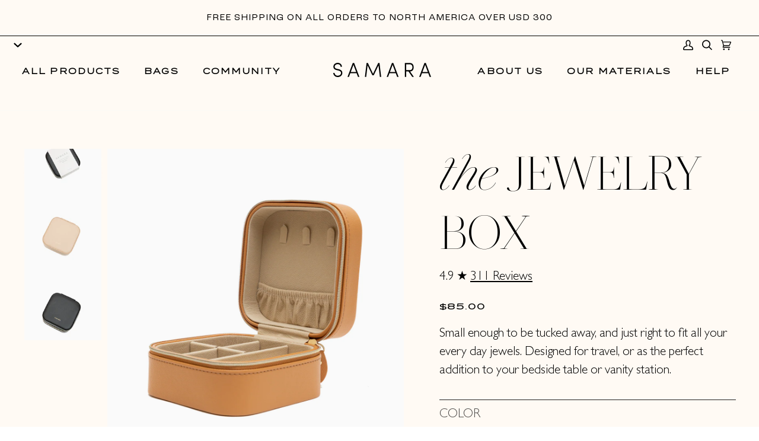

--- FILE ---
content_type: text/html; charset=utf-8
request_url: https://samarabags.com/collections/vegan-leather/products/the-jewelry-box
body_size: 61076
content:















<!doctype html>




<html class="no-js" lang="en" >
  
<head>
  <meta charset="utf-8">
  <meta http-equiv="X-UA-Compatible" content="IE=edge,chrome=1">
  <meta name="viewport" content="width=device-width,initial-scale=1,viewport-fit=cover">
  <meta name="theme-color" content="#bf927e"><link rel="canonical" href="https://samarabags.com/products/the-jewelry-box"><!-- ======================= Pipeline Theme V6.2.0 ========================= -->

  <link rel="preconnect" href="https://cdn.shopify.com" crossorigin>
  <link rel="preconnect" href="https://fonts.shopify.com" crossorigin>
  <link rel="preconnect" href="https://monorail-edge.shopifysvc.com" crossorigin>

  


  <link rel="preload" href="//samarabags.com/cdn/shop/t/111/assets/lazysizes.js?v=111431644619468174291674249196" as="script">
  <link rel="preload" href="//samarabags.com/cdn/shop/t/111/assets/vendor.js?v=174357195950707206411674249198" as="script">
  <link rel="preload" href="//samarabags.com/cdn/shop/t/111/assets/theme.dev.js?v=12779256700729148261683323917" as="script">
  <link rel="preload" href="//samarabags.com/cdn/shop/t/111/assets/theme.css?v=7213499618325868001674249196" as="style">
  

  
<link rel="preload" as="image" 
      href="//samarabags.com/cdn/shop/products/custom_resized_0af26351-2994-47e5-9945-556c2a390fa2_small.jpg?v=1668628172" 
      srcset="//samarabags.com/cdn/shop/products/custom_resized_0af26351-2994-47e5-9945-556c2a390fa2_550x.jpg?v=1668628172 550w,//samarabags.com/cdn/shop/products/custom_resized_0af26351-2994-47e5-9945-556c2a390fa2_1100x.jpg?v=1668628172 1100w,//samarabags.com/cdn/shop/products/custom_resized_0af26351-2994-47e5-9945-556c2a390fa2_1680x.jpg?v=1668628172 1680w,//samarabags.com/cdn/shop/products/custom_resized_0af26351-2994-47e5-9945-556c2a390fa2_2048x.jpg?v=1668628172 2048w,//samarabags.com/cdn/shop/products/custom_resized_0af26351-2994-47e5-9945-556c2a390fa2.jpg?v=1668628172 2985w"
      sizes="(min-width: 768px), 50vw, 
             100vw">
  
<link rel="shortcut icon" href="data:;base64,iVBORw0KGgo="><!-- Title and description ================================================ -->
  
  <title>
    

    The Jewelry Box
&ndash; SAMARA

  </title><meta name="description" content="Small enough to be tucked away, and just right to fit all your every day jewels. Designed for travel, or as the perfect addition to your bedside table or vanity station.">
  <!-- /snippets/social-meta-tags.liquid --><meta property="og:site_name" content="SAMARA">
<meta property="og:url" content="https://samarabags.com/products/the-jewelry-box">
<meta property="og:title" content="The Jewelry Box">
<meta property="og:type" content="product">
<meta property="og:description" content="Small enough to be tucked away, and just right to fit all your every day jewels. Designed for travel, or as the perfect addition to your bedside table or vanity station."><meta property="og:price:amount" content="85.00">
  <meta property="og:price:currency" content="USD">
      <meta property="og:image" content="http://samarabags.com/cdn/shop/products/custom_resized_0af26351-2994-47e5-9945-556c2a390fa2.jpg?v=1668628172">
      <meta property="og:image:secure_url" content="https://samarabags.com/cdn/shop/products/custom_resized_0af26351-2994-47e5-9945-556c2a390fa2.jpg?v=1668628172">
      <meta property="og:image:height" content="4472">
      <meta property="og:image:width" content="2985">
      <meta property="og:image" content="http://samarabags.com/cdn/shop/products/JB-02_256230f4-0444-459d-84e9-4d8f7f78e001.png?v=1668628172">
      <meta property="og:image:secure_url" content="https://samarabags.com/cdn/shop/products/JB-02_256230f4-0444-459d-84e9-4d8f7f78e001.png?v=1668628172">
      <meta property="og:image:height" content="1080">
      <meta property="og:image:width" content="1080">
      <meta property="og:image" content="http://samarabags.com/cdn/shop/products/JB-03_45bb4571-9894-4dad-9168-126fa36cacb6.png?v=1668628172">
      <meta property="og:image:secure_url" content="https://samarabags.com/cdn/shop/products/JB-03_45bb4571-9894-4dad-9168-126fa36cacb6.png?v=1668628172">
      <meta property="og:image:height" content="1080">
      <meta property="og:image:width" content="1080">
<meta property="twitter:image" content="http://samarabags.com/cdn/shop/products/custom_resized_0af26351-2994-47e5-9945-556c2a390fa2_1200x1200.jpg?v=1668628172">

<meta name="twitter:site" content="@">
<meta name="twitter:card" content="summary_large_image">
<meta name="twitter:title" content="The Jewelry Box">
<meta name="twitter:description" content="Small enough to be tucked away, and just right to fit all your every day jewels. Designed for travel, or as the perfect addition to your bedside table or vanity station.">
<!-- CSS ================================================================== -->
  
  <link href="//samarabags.com/cdn/shop/t/111/assets/font-settings.css?v=162836285989010895411764205235" rel="stylesheet" type="text/css" media="all" />

  
<style data-shopify>

:root {
/* ================ Spinner ================ */
--SPINNER: url(//samarabags.com/cdn/shop/t/111/assets/spinner.gif?v=74017169589876499871674249196);

/* ================ Product video ================ */

--COLOR-VIDEO-BG: #ffeedb;


/* ================ Color Variables ================ */

/* === Backgrounds ===*/
--COLOR-BG: #fffaf4;
--COLOR-BG-ACCENT: #fcfaf7;

/* === Text colors ===*/
--COLOR-TEXT-DARK: #503e30;
--COLOR-TEXT: #766456;
--COLOR-TEXT-LIGHT: #9f9185;

/* === Bright color ===*/
--COLOR-PRIMARY: #b9a08a;
--COLOR-PRIMARY-HOVER: #ad784a;
--COLOR-PRIMARY-FADE: rgba(185, 160, 138, 0.05);
--COLOR-PRIMARY-FADE-HOVER: rgba(185, 160, 138, 0.1);--COLOR-PRIMARY-OPPOSITE: #ffffff;

/* === Secondary/link Color ===*/
--COLOR-SECONDARY: #bf927e;
--COLOR-SECONDARY-HOVER: #b2613e;
--COLOR-SECONDARY-FADE: rgba(191, 146, 126, 0.05);
--COLOR-SECONDARY-FADE-HOVER: rgba(191, 146, 126, 0.1);--COLOR-SECONDARY-OPPOSITE: #000000;

/* === Shades of grey ===*/
--COLOR-A5:  rgba(118, 100, 86, 0.05);
--COLOR-A10: rgba(118, 100, 86, 0.1);
--COLOR-A20: rgba(118, 100, 86, 0.2);
--COLOR-A35: rgba(118, 100, 86, 0.35);
--COLOR-A50: rgba(118, 100, 86, 0.5);
--COLOR-A80: rgba(118, 100, 86, 0.8);
--COLOR-A90: rgba(118, 100, 86, 0.9);
--COLOR-A95: rgba(118, 100, 86, 0.95);


/* ================ Inverted Color Variables ================ */

--INVERSE-BG: #333333;
--INVERSE-BG-ACCENT: #191008;

/* === Text colors ===*/
--INVERSE-TEXT-DARK: #ffffff;
--INVERSE-TEXT: #FFFFFF;
--INVERSE-TEXT-LIGHT: #c2c2c2;

/* === Bright color ===*/
--INVERSE-PRIMARY: #ffe5da;
--INVERSE-PRIMARY-HOVER: #ffaf8e;
--INVERSE-PRIMARY-FADE: rgba(255, 229, 218, 0.05);
--INVERSE-PRIMARY-FADE-HOVER: rgba(255, 229, 218, 0.1);--INVERSE-PRIMARY-OPPOSITE: #000000;


/* === Second Color ===*/
--INVERSE-SECONDARY: #dff3fd;
--INVERSE-SECONDARY-HOVER: #91dbff;
--INVERSE-SECONDARY-FADE: rgba(223, 243, 253, 0.05);
--INVERSE-SECONDARY-FADE-HOVER: rgba(223, 243, 253, 0.1);--INVERSE-SECONDARY-OPPOSITE: #000000;


/* === Shades of grey ===*/
--INVERSE-A5:  rgba(255, 255, 255, 0.05);
--INVERSE-A10: rgba(255, 255, 255, 0.1);
--INVERSE-A20: rgba(255, 255, 255, 0.2);
--INVERSE-A35: rgba(255, 255, 255, 0.3);
--INVERSE-A80: rgba(255, 255, 255, 0.8);
--INVERSE-A90: rgba(255, 255, 255, 0.9);
--INVERSE-A95: rgba(255, 255, 255, 0.95);


/* === Account Bar ===*/
--COLOR-ANNOUNCEMENT-BG: #fffaf4;
--COLOR-ANNOUNCEMENT-TEXT: #000000;

/* === Nav and dropdown link background ===*/
--COLOR-NAV: #fffaf4;
--COLOR-NAV-TEXT: #000000;
--COLOR-NAV-BORDER: #fcfaf6;
--COLOR-NAV-A10: rgba(0, 0, 0, 0.1);
--COLOR-NAV-A50: rgba(0, 0, 0, 0.5);
--COLOR-HIGHLIGHT-LINK: #d2815f;

/* === Site Footer ===*/
--COLOR-FOOTER-BG: #fffaf4;
--COLOR-FOOTER-TEXT: #000000;
--COLOR-FOOTER-A5: rgba(0, 0, 0, 0.05);
--COLOR-FOOTER-A15: rgba(0, 0, 0, 0.15);
--COLOR-FOOTER-A90: rgba(0, 0, 0, 0.9);

/* === Products ===*/
--PRODUCT-GRID-ASPECT-RATIO: 140.0%;

/* === Product badges ===*/
--COLOR-BADGE: #ffffff;
--COLOR-BADGE-TEXT: #656565;

/* === disabled form colors ===*/
--COLOR-DISABLED-BG: #f1ebe4;
--COLOR-DISABLED-TEXT: #cfc6bd;

--INVERSE-DISABLED-BG: #474747;
--INVERSE-DISABLED-TEXT: #7a7a7a;

/* === Button Radius === */
--BUTTON-RADIUS: 0px;


/* ================ Typography ================ */

--FONT-STACK-BODY: Cabin, sans-serif;
--FONT-STYLE-BODY: normal;
--FONT-WEIGHT-BODY: 400;
--FONT-WEIGHT-BODY-BOLD: 500;
--FONT-ADJUST-BODY: 0.95;

--FONT-STACK-HEADING: Amiri, serif;
--FONT-STYLE-HEADING: normal;
--FONT-WEIGHT-HEADING: 400;
--FONT-WEIGHT-HEADING-BOLD: 700;
--FONT-ADJUST-HEADING: 1.15;

  --FONT-HEADING-SPACE: initial;
  --FONT-HEADING-CAPS: initial;


--FONT-STACK-ACCENT: Quicksand, serif;
--FONT-STYLE-ACCENT: normal;
--FONT-WEIGHT-ACCENT: 400;
--FONT-WEIGHT-ACCENT-BOLD: 500;
--FONT-ADJUST-ACCENT: 0.9;

--ICO-SELECT: url('//samarabags.com/cdn/shop/t/111/assets/ico-select.svg?v=84219578225477399011674249209');

--URL-ZOOM: url('//samarabags.com/cdn/shop/t/111/assets/cursor-zoom.svg?v=149337251391987147571674249209');
--URL-ZOOM-2X: url('//samarabags.com/cdn/shop/t/111/assets/cursor-zoom-2x.svg?v=150330213315242599881674249209');

/* ================ Photo correction ================ */
--PHOTO-CORRECTION: 98%;


  

--COLOR-TEXT-DARK: #32251b;
--COLOR-TEXT:#503e30;
--COLOR-TEXT-LIGHT: #766456;

--INVERSE-TEXT-DARK: #ffffff;
--INVERSE-TEXT: #ffffff;
--INVERSE-TEXT-LIGHT: #FFFFFF;


}

</style>

  <link href="//samarabags.com/cdn/shop/t/111/assets/theme.css?v=7213499618325868001674249196" rel="stylesheet" type="text/css" media="all" />
  <link href="//samarabags.com/cdn/shop/t/111/assets/custom.css?v=98693020036429867971692383974" rel="stylesheet" type="text/css" media="all" />

  <script>
    document.documentElement.className = document.documentElement.className.replace('no-js', 'js');
    let root = '/';
    if (root[root.length - 1] !== '/') {
      root = `${root}/`;
    }
    var theme = {
      routes: {
        root_url: root,
        cart: '/cart',
        cart_add_url: '/cart/add',
        product_recommendations_url: '/recommendations/products',
        account_addresses_url: '/account/addresses'
      },
      assets: {
        photoswipe: '//samarabags.com/cdn/shop/t/111/assets/photoswipe.js?v=127104016560770043431674249195',
        smoothscroll: '//samarabags.com/cdn/shop/t/111/assets/smoothscroll.js?v=37906625415260927261674249195',
        swatches: '//samarabags.com/cdn/shop/t/111/assets/swatches.json?v=107225389896575578731764305612',
        swatches_sku: '//samarabags.com/cdn/shop/t/111/assets/swatches_sku.json?v=139024324198708895101764305769',
        noImage: '//samarabags.com/cdn/shopifycloud/storefront/assets/no-image-2048-a2addb12.gif',
        base: '//samarabags.com/cdn/shop/t/111/assets/'
      },
      strings: {
        swatchesKey: "Color, Colour",     
        addToCart: "Add to Cart",
        estimateShipping: "Estimate shipping",
        noShippingAvailable: "Please ensure the shipping address is correct or try a different address. ",
        free: "Free",
        from: "From",
        preOrder: "Pre-order",
        soldOut: "Sold Out",
        sale: "Sale",
        subscription: "Subscription",
        unavailable: "Unavailable",
        unitPrice: "Unit price",
        unitPriceSeparator: "per",        
        stockout: "All available stock is in cart",
        products: "Products",
        pages: "Pages",
        collections: "Collections",
        resultsFor: "Results for",
        noResultsFor: "No results for",
        articles: "Articles"
      },
      settings: {
        badge_sale_type: "dollar",
        search_products: true,
        search_collections: true,
        search_pages: true,
        search_articles: true,
        animate_hover: true,
        animate_scroll: true,
        higher_threshold: 25000,
        lower_threshold: 5000
      },
      info: {
        name: 'pipeline'
      },
      moneyFormat: "\u003cspan class=money\u003e${{amount}}\u003c\/span\u003e",
      version: '6.2.0'
      
    }
    let windowInnerHeight = window.innerHeight;
    document.documentElement.style.setProperty('--full-screen', `${windowInnerHeight}px`);
    document.documentElement.style.setProperty('--three-quarters', `${windowInnerHeight * 0.75}px`);
    document.documentElement.style.setProperty('--two-thirds', `${windowInnerHeight * 0.66}px`);
    document.documentElement.style.setProperty('--one-half', `${windowInnerHeight * 0.5}px`);
    document.documentElement.style.setProperty('--one-third', `${windowInnerHeight * 0.33}px`);
    document.documentElement.style.setProperty('--one-fifth', `${windowInnerHeight * 0.2}px`);

    window.lazySizesConfig = window.lazySizesConfig || {};
    window.lazySizesConfig.loadHidden = false;
  </script><!-- Theme Javascript ============================================================== -->
  <script src="//samarabags.com/cdn/shop/t/111/assets/lazysizes.js?v=111431644619468174291674249196" async="async"></script>
  <script src="//samarabags.com/cdn/shop/t/111/assets/vendor.js?v=174357195950707206411674249198" defer="defer"></script>
  <script src="//samarabags.com/cdn/shop/t/111/assets/theme.dev.js?v=12779256700729148261683323917" defer="defer"></script>

  <script>
    (function () {
      function onPageShowEvents() {
        if ('requestIdleCallback' in window) {
          requestIdleCallback(initCartEvent)
        } else {
          initCartEvent()
        }
        function initCartEvent(){
          document.documentElement.dispatchEvent(new CustomEvent('theme:cart:init', {
            bubbles: true
          }));
        }
      };
      window.onpageshow = onPageShowEvents;
    })();
  </script>

  <script type="text/javascript">
    if (window.MSInputMethodContext && document.documentMode) {
      var scripts = document.getElementsByTagName('script')[0];
      var polyfill = document.createElement("script");
      polyfill.defer = true;
      polyfill.src = "//samarabags.com/cdn/shop/t/111/assets/ie11.js?v=144489047535103983231674249196";

      scripts.parentNode.insertBefore(polyfill, scripts);
    }
  </script>

  <!-- Shopify app scripts =========================================================== --><script>!function(){window.ZipifyPages=window.ZipifyPages||{},window.ZipifyPages.analytics={},window.ZipifyPages.currency="USD",window.ZipifyPages.shopDomain="ssamara-co.myshopify.com",window.ZipifyPages.moneyFormat="\u003cspan class=money\u003e${{amount}}\u003c\/span\u003e",window.ZipifyPages.shopifyOptionsSelector=false,window.ZipifyPages.unitPriceEnabled=false,window.ZipifyPages.alternativeAnalyticsLoading=true,window.ZipifyPages.integrations="".split(","),window.ZipifyPages.crmUrl="https://crms.zipify.com",window.ZipifyPages.isPagesEntity=false,window.ZipifyPages.translations={soldOut:"Sold Out",unavailable:"Unavailable"},window.ZipifyPages.routes={root:"\/",cart:{index:"\/cart",add:"\/cart\/add",change:"\/cart\/change",clear:"\/cart\/clear",update:"\/cart\/update"}};window.ZipifyPages.eventsSubscriptions=[],window.ZipifyPages.on=function(i,a){window.ZipifyPages.eventsSubscriptions.push([i,a])}}();</script><script>(() => {
(()=>{class g{constructor(t={}){this.defaultConfig={sectionIds:[],rootMargin:"0px",onSectionViewed:()=>{},onSectionInteracted:()=>{},minViewTime:500,minVisiblePercentage:30,interactiveSelector:'a, button, input, select, textarea, [role="button"], [tabindex]:not([tabindex="-1"])'},this.config={...this.defaultConfig,...t},this.viewedSections=new Set,this.observer=null,this.viewTimers=new Map,this.init()}init(){document.readyState==="loading"?document.addEventListener("DOMContentLoaded",this.setup.bind(this)):this.setup()}setup(){this.setupObserver(),this.setupGlobalClickTracking()}setupObserver(){const t={root:null,rootMargin:this.config.rootMargin,threshold:[0,.1,.2,.3,.4,.5,.6,.7,.8,.9,1]};this.observer=new IntersectionObserver(e=>{e.forEach(i=>{this.calculateVisibility(i)?this.handleSectionVisible(i.target):this.handleSectionHidden(i.target)})},t),this.config.sectionIds.forEach(e=>{const i=document.getElementById(e);i&&this.observer.observe(i)})}calculateVisibility(t){const e=window.innerHeight,i=window.innerWidth,n=e*i,o=t.boundingClientRect,s=Math.max(0,o.top),c=Math.min(e,o.bottom),d=Math.max(0,o.left),a=Math.min(i,o.right),r=Math.max(0,c-s),l=Math.max(0,a-d)*r,m=n>0?l/n*100:0,h=o.width*o.height,p=h>0?l/h*100:0,S=m>=this.config.minVisiblePercentage,b=p>=80;return S||b}isSectionViewed(t){return this.viewedSections.has(Number(t))}setupGlobalClickTracking(){document.addEventListener("click",t=>{const e=this.findParentTrackedSection(t.target);if(e){const i=this.findInteractiveElement(t.target,e.el);i&&(this.isSectionViewed(e.id)||this.trackSectionView(e.id),this.trackSectionInteract(e.id,i,t))}})}findParentTrackedSection(t){let e=t;for(;e&&e!==document.body;){const i=e.id||e.dataset.zpSectionId,n=i?parseInt(i,10):null;if(n&&!isNaN(n)&&this.config.sectionIds.includes(n))return{el:e,id:n};e=e.parentElement}return null}findInteractiveElement(t,e){let i=t;for(;i&&i!==e;){if(i.matches(this.config.interactiveSelector))return i;i=i.parentElement}return null}trackSectionView(t){this.viewedSections.add(Number(t)),this.config.onSectionViewed(t)}trackSectionInteract(t,e,i){this.config.onSectionInteracted(t,e,i)}handleSectionVisible(t){const e=t.id,i=setTimeout(()=>{this.isSectionViewed(e)||this.trackSectionView(e)},this.config.minViewTime);this.viewTimers.set(e,i)}handleSectionHidden(t){const e=t.id;this.viewTimers.has(e)&&(clearTimeout(this.viewTimers.get(e)),this.viewTimers.delete(e))}addSection(t){if(!this.config.sectionIds.includes(t)){this.config.sectionIds.push(t);const e=document.getElementById(t);e&&this.observer&&this.observer.observe(e)}}}class f{constructor(){this.sectionTracker=new g({onSectionViewed:this.onSectionViewed.bind(this),onSectionInteracted:this.onSectionInteracted.bind(this)}),this.runningSplitTests=[]}getCookie(t){const e=document.cookie.match(new RegExp(`(?:^|; )${t}=([^;]*)`));return e?decodeURIComponent(e[1]):null}setCookie(t,e){let i=`${t}=${encodeURIComponent(e)}; path=/; SameSite=Lax`;location.protocol==="https:"&&(i+="; Secure");const n=new Date;n.setTime(n.getTime()+365*24*60*60*1e3),i+=`; expires=${n.toUTCString()}`,document.cookie=i}pickByWeight(t){const e=Object.entries(t).map(([o,s])=>[Number(o),s]),i=e.reduce((o,[,s])=>o+s,0);let n=Math.random()*i;for(const[o,s]of e){if(n<s)return o;n-=s}return e[e.length-1][0]}render(t){const e=t.blocks,i=t.test,n=i.id,o=`zpSectionSplitTest${n}`;let s=Number(this.getCookie(o));e.some(r=>r.id===s)||(s=this.pickByWeight(i.distribution),this.setCookie(o,s));const c=e.find(r=>r.id===s),d=`sectionSplitTest${c.id}`,a=document.querySelector(`template[data-id="${d}"]`);if(!a){console.error(`Template for split test ${c.id} not found`);return}document.currentScript.parentNode.insertBefore(a.content.cloneNode(!0),document.currentScript),this.runningSplitTests.push({id:n,block:c,templateId:d}),this.initTrackingForSection(c.id)}findSplitTestForSection(t){return this.runningSplitTests.find(e=>e.block.id===Number(t))}initTrackingForSection(t){this.sectionTracker.addSection(t)}onSectionViewed(t){this.trackEvent({sectionId:t,event:"zp_section_viewed"})}onSectionInteracted(t){this.trackEvent({sectionId:t,event:"zp_section_clicked"})}trackEvent({event:t,sectionId:e,payload:i={}}){const n=this.findSplitTestForSection(e);n&&window.Shopify.analytics.publish(t,{...i,sectionId:e,splitTestHash:n.id})}}window.ZipifyPages??={};window.ZipifyPages.SectionSplitTest=new f;})();

})()</script>
  <script>window.performance && window.performance.mark && window.performance.mark('shopify.content_for_header.start');</script><meta name="google-site-verification" content="WwGNlP2hPhdnkMo9eDj33SKqddazvYVhWQVistItVmc">
<meta name="google-site-verification" content="l9XeueH0n1gf-wmAjdx7SEhAsBR97l6Iw1yS7_S4hl8">
<meta name="facebook-domain-verification" content="p2v374xm3jtu8v05t2wh9inasq28yf">
<meta id="shopify-digital-wallet" name="shopify-digital-wallet" content="/24869354/digital_wallets/dialog">
<meta name="shopify-checkout-api-token" content="8de6439e0859a7a6da09a212abaecee6">
<meta id="in-context-paypal-metadata" data-shop-id="24869354" data-venmo-supported="false" data-environment="production" data-locale="en_US" data-paypal-v4="true" data-currency="USD">
<link rel="alternate" type="application/json+oembed" href="https://samarabags.com/products/the-jewelry-box.oembed">
<script async="async" src="/checkouts/internal/preloads.js?locale=en-US"></script>
<link rel="preconnect" href="https://shop.app" crossorigin="anonymous">
<script async="async" src="https://shop.app/checkouts/internal/preloads.js?locale=en-US&shop_id=24869354" crossorigin="anonymous"></script>
<script id="apple-pay-shop-capabilities" type="application/json">{"shopId":24869354,"countryCode":"CA","currencyCode":"USD","merchantCapabilities":["supports3DS"],"merchantId":"gid:\/\/shopify\/Shop\/24869354","merchantName":"SAMARA","requiredBillingContactFields":["postalAddress","email","phone"],"requiredShippingContactFields":["postalAddress","email","phone"],"shippingType":"shipping","supportedNetworks":["visa","masterCard","amex","discover","jcb"],"total":{"type":"pending","label":"SAMARA","amount":"1.00"},"shopifyPaymentsEnabled":true,"supportsSubscriptions":true}</script>
<script id="shopify-features" type="application/json">{"accessToken":"8de6439e0859a7a6da09a212abaecee6","betas":["rich-media-storefront-analytics"],"domain":"samarabags.com","predictiveSearch":true,"shopId":24869354,"locale":"en"}</script>
<script>var Shopify = Shopify || {};
Shopify.shop = "ssamara-co.myshopify.com";
Shopify.locale = "en";
Shopify.currency = {"active":"USD","rate":"1.0"};
Shopify.country = "US";
Shopify.theme = {"name":"theme-pipeline-december 2025","id":142612726069,"schema_name":"Pipeline","schema_version":"6.2.0","theme_store_id":null,"role":"main"};
Shopify.theme.handle = "null";
Shopify.theme.style = {"id":null,"handle":null};
Shopify.cdnHost = "samarabags.com/cdn";
Shopify.routes = Shopify.routes || {};
Shopify.routes.root = "/";</script>
<script type="module">!function(o){(o.Shopify=o.Shopify||{}).modules=!0}(window);</script>
<script>!function(o){function n(){var o=[];function n(){o.push(Array.prototype.slice.apply(arguments))}return n.q=o,n}var t=o.Shopify=o.Shopify||{};t.loadFeatures=n(),t.autoloadFeatures=n()}(window);</script>
<script>
  window.ShopifyPay = window.ShopifyPay || {};
  window.ShopifyPay.apiHost = "shop.app\/pay";
  window.ShopifyPay.redirectState = null;
</script>
<script id="shop-js-analytics" type="application/json">{"pageType":"product"}</script>
<script defer="defer" async type="module" src="//samarabags.com/cdn/shopifycloud/shop-js/modules/v2/client.init-shop-cart-sync_IZsNAliE.en.esm.js"></script>
<script defer="defer" async type="module" src="//samarabags.com/cdn/shopifycloud/shop-js/modules/v2/chunk.common_0OUaOowp.esm.js"></script>
<script type="module">
  await import("//samarabags.com/cdn/shopifycloud/shop-js/modules/v2/client.init-shop-cart-sync_IZsNAliE.en.esm.js");
await import("//samarabags.com/cdn/shopifycloud/shop-js/modules/v2/chunk.common_0OUaOowp.esm.js");

  window.Shopify.SignInWithShop?.initShopCartSync?.({"fedCMEnabled":true,"windoidEnabled":true});

</script>
<script>
  window.Shopify = window.Shopify || {};
  if (!window.Shopify.featureAssets) window.Shopify.featureAssets = {};
  window.Shopify.featureAssets['shop-js'] = {"shop-cart-sync":["modules/v2/client.shop-cart-sync_DLOhI_0X.en.esm.js","modules/v2/chunk.common_0OUaOowp.esm.js"],"init-fed-cm":["modules/v2/client.init-fed-cm_C6YtU0w6.en.esm.js","modules/v2/chunk.common_0OUaOowp.esm.js"],"shop-button":["modules/v2/client.shop-button_BCMx7GTG.en.esm.js","modules/v2/chunk.common_0OUaOowp.esm.js"],"shop-cash-offers":["modules/v2/client.shop-cash-offers_BT26qb5j.en.esm.js","modules/v2/chunk.common_0OUaOowp.esm.js","modules/v2/chunk.modal_CGo_dVj3.esm.js"],"init-windoid":["modules/v2/client.init-windoid_B9PkRMql.en.esm.js","modules/v2/chunk.common_0OUaOowp.esm.js"],"init-shop-email-lookup-coordinator":["modules/v2/client.init-shop-email-lookup-coordinator_DZkqjsbU.en.esm.js","modules/v2/chunk.common_0OUaOowp.esm.js"],"shop-toast-manager":["modules/v2/client.shop-toast-manager_Di2EnuM7.en.esm.js","modules/v2/chunk.common_0OUaOowp.esm.js"],"shop-login-button":["modules/v2/client.shop-login-button_BtqW_SIO.en.esm.js","modules/v2/chunk.common_0OUaOowp.esm.js","modules/v2/chunk.modal_CGo_dVj3.esm.js"],"avatar":["modules/v2/client.avatar_BTnouDA3.en.esm.js"],"pay-button":["modules/v2/client.pay-button_CWa-C9R1.en.esm.js","modules/v2/chunk.common_0OUaOowp.esm.js"],"init-shop-cart-sync":["modules/v2/client.init-shop-cart-sync_IZsNAliE.en.esm.js","modules/v2/chunk.common_0OUaOowp.esm.js"],"init-customer-accounts":["modules/v2/client.init-customer-accounts_DenGwJTU.en.esm.js","modules/v2/client.shop-login-button_BtqW_SIO.en.esm.js","modules/v2/chunk.common_0OUaOowp.esm.js","modules/v2/chunk.modal_CGo_dVj3.esm.js"],"init-shop-for-new-customer-accounts":["modules/v2/client.init-shop-for-new-customer-accounts_JdHXxpS9.en.esm.js","modules/v2/client.shop-login-button_BtqW_SIO.en.esm.js","modules/v2/chunk.common_0OUaOowp.esm.js","modules/v2/chunk.modal_CGo_dVj3.esm.js"],"init-customer-accounts-sign-up":["modules/v2/client.init-customer-accounts-sign-up_D6__K_p8.en.esm.js","modules/v2/client.shop-login-button_BtqW_SIO.en.esm.js","modules/v2/chunk.common_0OUaOowp.esm.js","modules/v2/chunk.modal_CGo_dVj3.esm.js"],"checkout-modal":["modules/v2/client.checkout-modal_C_ZQDY6s.en.esm.js","modules/v2/chunk.common_0OUaOowp.esm.js","modules/v2/chunk.modal_CGo_dVj3.esm.js"],"shop-follow-button":["modules/v2/client.shop-follow-button_XetIsj8l.en.esm.js","modules/v2/chunk.common_0OUaOowp.esm.js","modules/v2/chunk.modal_CGo_dVj3.esm.js"],"lead-capture":["modules/v2/client.lead-capture_DvA72MRN.en.esm.js","modules/v2/chunk.common_0OUaOowp.esm.js","modules/v2/chunk.modal_CGo_dVj3.esm.js"],"shop-login":["modules/v2/client.shop-login_ClXNxyh6.en.esm.js","modules/v2/chunk.common_0OUaOowp.esm.js","modules/v2/chunk.modal_CGo_dVj3.esm.js"],"payment-terms":["modules/v2/client.payment-terms_CNlwjfZz.en.esm.js","modules/v2/chunk.common_0OUaOowp.esm.js","modules/v2/chunk.modal_CGo_dVj3.esm.js"]};
</script>
<script>(function() {
  var isLoaded = false;
  function asyncLoad() {
    if (isLoaded) return;
    isLoaded = true;
    var urls = ["https:\/\/wheelio-a62f3.firebaseapp.com\/scripttag.js?shop=ssamara-co.myshopify.com","https:\/\/instafeed.nfcube.com\/cdn\/e03052b6fab8e92819926957a581be93.js?shop=ssamara-co.myshopify.com","\/\/d1liekpayvooaz.cloudfront.net\/apps\/customizery\/customizery.js?shop=ssamara-co.myshopify.com","https:\/\/chimpstatic.com\/mcjs-connected\/js\/users\/062d98e23cfd755ed06846c30\/f52ce861ae49640d3ecb8b3f5.js?shop=ssamara-co.myshopify.com","https:\/\/aivalabs.com\/cta\/?identity=gpHmcp8IzdooexEh25vaLuIGt2GKBFyrbdoQm581nR0QYteJG7E0i\u0026shop=ssamara-co.myshopify.com","https:\/\/static.shareasale.com\/json\/shopify\/deduplication.js?shop=ssamara-co.myshopify.com","https:\/\/static.shareasale.com\/json\/shopify\/shareasale-tracking.js?sasmid=131974\u0026ssmtid=19038\u0026shop=ssamara-co.myshopify.com","https:\/\/js.smile.io\/v1\/smile-shopify.js?shop=ssamara-co.myshopify.com","https:\/\/cdn.routeapp.io\/route-widget-shopify\/v2\/route-widget-shopify-stable-v2.min.js?shop=ssamara-co.myshopify.com","\/\/app.backinstock.org\/widget\/9204_1739946959.js?category=bis\u0026v=6\u0026shop=ssamara-co.myshopify.com"];
    for (var i = 0; i < urls.length; i++) {
      var s = document.createElement('script');
      s.type = 'text/javascript';
      s.async = true;
      s.src = urls[i];
      var x = document.getElementsByTagName('script')[0];
      x.parentNode.insertBefore(s, x);
    }
  };
  if(window.attachEvent) {
    window.attachEvent('onload', asyncLoad);
  } else {
    window.addEventListener('load', asyncLoad, false);
  }
})();</script>
<script id="__st">var __st={"a":24869354,"offset":-28800,"reqid":"c22e5f46-9c81-4852-8e06-fe5cfbdfde86-1768423019","pageurl":"samarabags.com\/collections\/vegan-leather\/products\/the-jewelry-box","u":"b8df8bcf746a","p":"product","rtyp":"product","rid":4851784581154};</script>
<script>window.ShopifyPaypalV4VisibilityTracking = true;</script>
<script id="captcha-bootstrap">!function(){'use strict';const t='contact',e='account',n='new_comment',o=[[t,t],['blogs',n],['comments',n],[t,'customer']],c=[[e,'customer_login'],[e,'guest_login'],[e,'recover_customer_password'],[e,'create_customer']],r=t=>t.map((([t,e])=>`form[action*='/${t}']:not([data-nocaptcha='true']) input[name='form_type'][value='${e}']`)).join(','),a=t=>()=>t?[...document.querySelectorAll(t)].map((t=>t.form)):[];function s(){const t=[...o],e=r(t);return a(e)}const i='password',u='form_key',d=['recaptcha-v3-token','g-recaptcha-response','h-captcha-response',i],f=()=>{try{return window.sessionStorage}catch{return}},m='__shopify_v',_=t=>t.elements[u];function p(t,e,n=!1){try{const o=window.sessionStorage,c=JSON.parse(o.getItem(e)),{data:r}=function(t){const{data:e,action:n}=t;return t[m]||n?{data:e,action:n}:{data:t,action:n}}(c);for(const[e,n]of Object.entries(r))t.elements[e]&&(t.elements[e].value=n);n&&o.removeItem(e)}catch(o){console.error('form repopulation failed',{error:o})}}const l='form_type',E='cptcha';function T(t){t.dataset[E]=!0}const w=window,h=w.document,L='Shopify',v='ce_forms',y='captcha';let A=!1;((t,e)=>{const n=(g='f06e6c50-85a8-45c8-87d0-21a2b65856fe',I='https://cdn.shopify.com/shopifycloud/storefront-forms-hcaptcha/ce_storefront_forms_captcha_hcaptcha.v1.5.2.iife.js',D={infoText:'Protected by hCaptcha',privacyText:'Privacy',termsText:'Terms'},(t,e,n)=>{const o=w[L][v],c=o.bindForm;if(c)return c(t,g,e,D).then(n);var r;o.q.push([[t,g,e,D],n]),r=I,A||(h.body.append(Object.assign(h.createElement('script'),{id:'captcha-provider',async:!0,src:r})),A=!0)});var g,I,D;w[L]=w[L]||{},w[L][v]=w[L][v]||{},w[L][v].q=[],w[L][y]=w[L][y]||{},w[L][y].protect=function(t,e){n(t,void 0,e),T(t)},Object.freeze(w[L][y]),function(t,e,n,w,h,L){const[v,y,A,g]=function(t,e,n){const i=e?o:[],u=t?c:[],d=[...i,...u],f=r(d),m=r(i),_=r(d.filter((([t,e])=>n.includes(e))));return[a(f),a(m),a(_),s()]}(w,h,L),I=t=>{const e=t.target;return e instanceof HTMLFormElement?e:e&&e.form},D=t=>v().includes(t);t.addEventListener('submit',(t=>{const e=I(t);if(!e)return;const n=D(e)&&!e.dataset.hcaptchaBound&&!e.dataset.recaptchaBound,o=_(e),c=g().includes(e)&&(!o||!o.value);(n||c)&&t.preventDefault(),c&&!n&&(function(t){try{if(!f())return;!function(t){const e=f();if(!e)return;const n=_(t);if(!n)return;const o=n.value;o&&e.removeItem(o)}(t);const e=Array.from(Array(32),(()=>Math.random().toString(36)[2])).join('');!function(t,e){_(t)||t.append(Object.assign(document.createElement('input'),{type:'hidden',name:u})),t.elements[u].value=e}(t,e),function(t,e){const n=f();if(!n)return;const o=[...t.querySelectorAll(`input[type='${i}']`)].map((({name:t})=>t)),c=[...d,...o],r={};for(const[a,s]of new FormData(t).entries())c.includes(a)||(r[a]=s);n.setItem(e,JSON.stringify({[m]:1,action:t.action,data:r}))}(t,e)}catch(e){console.error('failed to persist form',e)}}(e),e.submit())}));const S=(t,e)=>{t&&!t.dataset[E]&&(n(t,e.some((e=>e===t))),T(t))};for(const o of['focusin','change'])t.addEventListener(o,(t=>{const e=I(t);D(e)&&S(e,y())}));const B=e.get('form_key'),M=e.get(l),P=B&&M;t.addEventListener('DOMContentLoaded',(()=>{const t=y();if(P)for(const e of t)e.elements[l].value===M&&p(e,B);[...new Set([...A(),...v().filter((t=>'true'===t.dataset.shopifyCaptcha))])].forEach((e=>S(e,t)))}))}(h,new URLSearchParams(w.location.search),n,t,e,['guest_login'])})(!0,!0)}();</script>
<script integrity="sha256-4kQ18oKyAcykRKYeNunJcIwy7WH5gtpwJnB7kiuLZ1E=" data-source-attribution="shopify.loadfeatures" defer="defer" src="//samarabags.com/cdn/shopifycloud/storefront/assets/storefront/load_feature-a0a9edcb.js" crossorigin="anonymous"></script>
<script crossorigin="anonymous" defer="defer" src="//samarabags.com/cdn/shopifycloud/storefront/assets/shopify_pay/storefront-65b4c6d7.js?v=20250812"></script>
<script data-source-attribution="shopify.dynamic_checkout.dynamic.init">var Shopify=Shopify||{};Shopify.PaymentButton=Shopify.PaymentButton||{isStorefrontPortableWallets:!0,init:function(){window.Shopify.PaymentButton.init=function(){};var t=document.createElement("script");t.src="https://samarabags.com/cdn/shopifycloud/portable-wallets/latest/portable-wallets.en.js",t.type="module",document.head.appendChild(t)}};
</script>
<script data-source-attribution="shopify.dynamic_checkout.buyer_consent">
  function portableWalletsHideBuyerConsent(e){var t=document.getElementById("shopify-buyer-consent"),n=document.getElementById("shopify-subscription-policy-button");t&&n&&(t.classList.add("hidden"),t.setAttribute("aria-hidden","true"),n.removeEventListener("click",e))}function portableWalletsShowBuyerConsent(e){var t=document.getElementById("shopify-buyer-consent"),n=document.getElementById("shopify-subscription-policy-button");t&&n&&(t.classList.remove("hidden"),t.removeAttribute("aria-hidden"),n.addEventListener("click",e))}window.Shopify?.PaymentButton&&(window.Shopify.PaymentButton.hideBuyerConsent=portableWalletsHideBuyerConsent,window.Shopify.PaymentButton.showBuyerConsent=portableWalletsShowBuyerConsent);
</script>
<script data-source-attribution="shopify.dynamic_checkout.cart.bootstrap">document.addEventListener("DOMContentLoaded",(function(){function t(){return document.querySelector("shopify-accelerated-checkout-cart, shopify-accelerated-checkout")}if(t())Shopify.PaymentButton.init();else{new MutationObserver((function(e,n){t()&&(Shopify.PaymentButton.init(),n.disconnect())})).observe(document.body,{childList:!0,subtree:!0})}}));
</script>
<link id="shopify-accelerated-checkout-styles" rel="stylesheet" media="screen" href="https://samarabags.com/cdn/shopifycloud/portable-wallets/latest/accelerated-checkout-backwards-compat.css" crossorigin="anonymous">
<style id="shopify-accelerated-checkout-cart">
        #shopify-buyer-consent {
  margin-top: 1em;
  display: inline-block;
  width: 100%;
}

#shopify-buyer-consent.hidden {
  display: none;
}

#shopify-subscription-policy-button {
  background: none;
  border: none;
  padding: 0;
  text-decoration: underline;
  font-size: inherit;
  cursor: pointer;
}

#shopify-subscription-policy-button::before {
  box-shadow: none;
}

      </style>

<script>window.performance && window.performance.mark && window.performance.mark('shopify.content_for_header.end');</script>
  <!-- "snippets/shogun-products.liquid" was not rendered, the associated app was uninstalled -->

  
<!-- Start of Judge.me Core -->
<link rel="dns-prefetch" href="https://cdn.judge.me/">
<script data-cfasync='false' class='jdgm-settings-script'>window.jdgmSettings={"pagination":5,"disable_web_reviews":false,"badge_no_review_text":"No reviews","badge_n_reviews_text":"{{ n }} review/reviews","badge_star_color":"#000000","hide_badge_preview_if_no_reviews":true,"badge_hide_text":false,"enforce_center_preview_badge":false,"widget_title":"Customer Reviews","widget_open_form_text":"Write a review","widget_close_form_text":"Cancel review","widget_refresh_page_text":"Refresh page","widget_summary_text":"{{ number_of_reviews }} review/reviews | {{ average_rating }}","widget_no_review_text":"Be the first to write a review","widget_name_field_text":"Display name","widget_verified_name_field_text":"Verified Name (public)","widget_name_placeholder_text":"Display name","widget_required_field_error_text":"This field is required.","widget_email_field_text":"Email address","widget_verified_email_field_text":"Verified Email (private, can not be edited)","widget_email_placeholder_text":"Your email address","widget_email_field_error_text":"Please enter a valid email address.","widget_rating_field_text":"Rating","widget_review_title_field_text":"Review Title","widget_review_title_placeholder_text":"Give your review a title","widget_review_body_field_text":"Review content","widget_review_body_placeholder_text":"Start writing here...","widget_pictures_field_text":"Picture/Video (optional)","widget_submit_review_text":"Submit Review","widget_submit_verified_review_text":"Submit Verified Review","widget_submit_success_msg_with_auto_publish":"Thank you! Please refresh the page in a few moments to see your review. You can remove or edit your review by logging into \u003ca href='https://judge.me/login' target='_blank' rel='nofollow noopener'\u003eJudge.me\u003c/a\u003e","widget_submit_success_msg_no_auto_publish":"Thank you! Your review will be published as soon as it is approved by the shop admin. You can remove or edit your review by logging into \u003ca href='https://judge.me/login' target='_blank' rel='nofollow noopener'\u003eJudge.me\u003c/a\u003e","widget_show_default_reviews_out_of_total_text":"Showing {{ n_reviews_shown }} out of {{ n_reviews }} reviews.","widget_show_all_link_text":"Show all","widget_show_less_link_text":"Show less","widget_author_said_text":"{{ reviewer_name }} said:","widget_days_text":"{{ n }} days ago","widget_weeks_text":"{{ n }} week/weeks ago","widget_months_text":"{{ n }} month/months ago","widget_years_text":"{{ n }} year/years ago","widget_yesterday_text":"Yesterday","widget_today_text":"Today","widget_replied_text":"\u003e\u003e {{ shop_name }} replied:","widget_read_more_text":"Read more","widget_reviewer_name_as_initial":"","widget_rating_filter_color":"#383638","widget_rating_filter_see_all_text":"See all reviews","widget_sorting_most_recent_text":"Most Recent","widget_sorting_highest_rating_text":"Highest Rating","widget_sorting_lowest_rating_text":"Lowest Rating","widget_sorting_with_pictures_text":"Only Pictures","widget_sorting_most_helpful_text":"Most Helpful","widget_open_question_form_text":"Ask a question","widget_reviews_subtab_text":"Reviews","widget_questions_subtab_text":"Questions","widget_question_label_text":"Question","widget_answer_label_text":"Answer","widget_question_placeholder_text":"Write your question here","widget_submit_question_text":"Submit Question","widget_question_submit_success_text":"Thank you for your question! We will notify you once it gets answered.","widget_star_color":"#000000","verified_badge_text":"Verified","verified_badge_bg_color":"","verified_badge_text_color":"","verified_badge_placement":"removed","widget_review_max_height":2,"widget_hide_border":true,"widget_social_share":false,"widget_thumb":false,"widget_review_location_show":true,"widget_location_format":"country_iso_code","all_reviews_include_out_of_store_products":true,"all_reviews_out_of_store_text":"(out of store)","all_reviews_pagination":100,"all_reviews_product_name_prefix_text":"about","enable_review_pictures":false,"enable_question_anwser":false,"widget_theme":"","review_date_format":"mm/dd/yyyy","default_sort_method":"highest-rating","widget_product_reviews_subtab_text":"Product Reviews","widget_shop_reviews_subtab_text":"Shop Reviews","widget_other_products_reviews_text":"Reviews for other products","widget_store_reviews_subtab_text":"Store reviews","widget_no_store_reviews_text":"This store hasn't received any reviews yet","widget_web_restriction_product_reviews_text":"This product hasn't received any reviews yet","widget_no_items_text":"No items found","widget_show_more_text":"Show more","widget_write_a_store_review_text":"Write a Store Review","widget_other_languages_heading":"Reviews in Other Languages","widget_translate_review_text":"Translate review to {{ language }}","widget_translating_review_text":"Translating...","widget_show_original_translation_text":"Show original ({{ language }})","widget_translate_review_failed_text":"Review couldn't be translated.","widget_translate_review_retry_text":"Retry","widget_translate_review_try_again_later_text":"Try again later","show_product_url_for_grouped_product":false,"widget_sorting_pictures_first_text":"Pictures First","show_pictures_on_all_rev_page_mobile":false,"show_pictures_on_all_rev_page_desktop":false,"floating_tab_hide_mobile_install_preference":false,"floating_tab_button_name":"★ Reviews","floating_tab_title":"Let customers speak for us","floating_tab_button_color":"","floating_tab_button_background_color":"","floating_tab_url":"","floating_tab_url_enabled":false,"floating_tab_tab_style":"text","all_reviews_text_badge_text":"Customers rate us {{ shop.metafields.judgeme.all_reviews_rating | round: 1 }}/5 based on {{ shop.metafields.judgeme.all_reviews_count }} reviews.","all_reviews_text_badge_text_branded_style":"{{ shop.metafields.judgeme.all_reviews_rating | round: 1 }} out of 5 stars based on {{ shop.metafields.judgeme.all_reviews_count }} reviews","is_all_reviews_text_badge_a_link":false,"show_stars_for_all_reviews_text_badge":false,"all_reviews_text_badge_url":"","all_reviews_text_style":"text","all_reviews_text_color_style":"judgeme_brand_color","all_reviews_text_color":"#108474","all_reviews_text_show_jm_brand":true,"featured_carousel_show_header":true,"featured_carousel_title":"Let customers speak for us","testimonials_carousel_title":"Customers are saying","videos_carousel_title":"Real customer stories","cards_carousel_title":"Customers are saying","featured_carousel_count_text":"from {{ n }} reviews","featured_carousel_add_link_to_all_reviews_page":false,"featured_carousel_url":"","featured_carousel_show_images":true,"featured_carousel_autoslide_interval":5,"featured_carousel_arrows_on_the_sides":false,"featured_carousel_height":250,"featured_carousel_width":80,"featured_carousel_image_size":0,"featured_carousel_image_height":250,"featured_carousel_arrow_color":"#eeeeee","verified_count_badge_style":"vintage","verified_count_badge_orientation":"horizontal","verified_count_badge_color_style":"judgeme_brand_color","verified_count_badge_color":"#108474","is_verified_count_badge_a_link":false,"verified_count_badge_url":"","verified_count_badge_show_jm_brand":true,"widget_rating_preset_default":5,"widget_first_sub_tab":"product-reviews","widget_show_histogram":true,"widget_histogram_use_custom_color":true,"widget_pagination_use_custom_color":false,"widget_star_use_custom_color":true,"widget_verified_badge_use_custom_color":false,"widget_write_review_use_custom_color":false,"picture_reminder_submit_button":"Upload Pictures","enable_review_videos":false,"mute_video_by_default":false,"widget_sorting_videos_first_text":"Videos First","widget_review_pending_text":"Pending","featured_carousel_items_for_large_screen":3,"social_share_options_order":"Facebook,Twitter","remove_microdata_snippet":false,"disable_json_ld":false,"enable_json_ld_products":false,"preview_badge_show_question_text":false,"preview_badge_no_question_text":"No questions","preview_badge_n_question_text":"{{ number_of_questions }} question/questions","qa_badge_show_icon":false,"qa_badge_position":"same-row","remove_judgeme_branding":true,"widget_add_search_bar":true,"widget_search_bar_placeholder":"Search","widget_sorting_verified_only_text":"Verified only","featured_carousel_theme":"default","featured_carousel_show_rating":true,"featured_carousel_show_title":true,"featured_carousel_show_body":true,"featured_carousel_show_date":false,"featured_carousel_show_reviewer":true,"featured_carousel_show_product":false,"featured_carousel_header_background_color":"#108474","featured_carousel_header_text_color":"#ffffff","featured_carousel_name_product_separator":"reviewed","featured_carousel_full_star_background":"#108474","featured_carousel_empty_star_background":"#dadada","featured_carousel_vertical_theme_background":"#f9fafb","featured_carousel_verified_badge_enable":false,"featured_carousel_verified_badge_color":"#108474","featured_carousel_border_style":"round","featured_carousel_review_line_length_limit":3,"featured_carousel_more_reviews_button_text":"Read more reviews","featured_carousel_view_product_button_text":"View product","all_reviews_page_load_reviews_on":"scroll","all_reviews_page_load_more_text":"Load More Reviews","disable_fb_tab_reviews":false,"enable_ajax_cdn_cache":false,"widget_public_name_text":"displayed publicly like","default_reviewer_name":"John Smith","default_reviewer_name_has_non_latin":true,"widget_reviewer_anonymous":"Anonymous","medals_widget_title":"Judge.me Review Medals","medals_widget_background_color":"#f9fafb","medals_widget_position":"footer_all_pages","medals_widget_border_color":"#f9fafb","medals_widget_verified_text_position":"left","medals_widget_use_monochromatic_version":false,"medals_widget_elements_color":"#108474","show_reviewer_avatar":true,"widget_invalid_yt_video_url_error_text":"Not a YouTube video URL","widget_max_length_field_error_text":"Please enter no more than {0} characters.","widget_show_country_flag":false,"widget_show_collected_via_shop_app":true,"widget_verified_by_shop_badge_style":"light","widget_verified_by_shop_text":"Verified by Shop","widget_show_photo_gallery":false,"widget_load_with_code_splitting":true,"widget_ugc_install_preference":false,"widget_ugc_title":"Made by us, Shared by you","widget_ugc_subtitle":"Tag us to see your picture featured in our page","widget_ugc_arrows_color":"#ffffff","widget_ugc_primary_button_text":"Buy Now","widget_ugc_primary_button_background_color":"#108474","widget_ugc_primary_button_text_color":"#ffffff","widget_ugc_primary_button_border_width":"0","widget_ugc_primary_button_border_style":"none","widget_ugc_primary_button_border_color":"#108474","widget_ugc_primary_button_border_radius":"25","widget_ugc_secondary_button_text":"Load More","widget_ugc_secondary_button_background_color":"#ffffff","widget_ugc_secondary_button_text_color":"#108474","widget_ugc_secondary_button_border_width":"2","widget_ugc_secondary_button_border_style":"solid","widget_ugc_secondary_button_border_color":"#108474","widget_ugc_secondary_button_border_radius":"25","widget_ugc_reviews_button_text":"View Reviews","widget_ugc_reviews_button_background_color":"#ffffff","widget_ugc_reviews_button_text_color":"#108474","widget_ugc_reviews_button_border_width":"2","widget_ugc_reviews_button_border_style":"solid","widget_ugc_reviews_button_border_color":"#108474","widget_ugc_reviews_button_border_radius":"25","widget_ugc_reviews_button_link_to":"judgeme-reviews-page","widget_ugc_show_post_date":true,"widget_ugc_max_width":"800","widget_rating_metafield_value_type":true,"widget_primary_color":"#108474","widget_enable_secondary_color":false,"widget_secondary_color":"#edf5f5","widget_summary_average_rating_text":"{{ average_rating }} out of 5","widget_media_grid_title":"Customer photos \u0026 videos","widget_media_grid_see_more_text":"See more","widget_round_style":false,"widget_show_product_medals":true,"widget_verified_by_judgeme_text":"Verified by Judge.me","widget_show_store_medals":true,"widget_verified_by_judgeme_text_in_store_medals":"Verified by Judge.me","widget_media_field_exceed_quantity_message":"Sorry, we can only accept {{ max_media }} for one review.","widget_media_field_exceed_limit_message":"{{ file_name }} is too large, please select a {{ media_type }} less than {{ size_limit }}MB.","widget_review_submitted_text":"Review Submitted!","widget_question_submitted_text":"Question Submitted!","widget_close_form_text_question":"Cancel","widget_write_your_answer_here_text":"Write your answer here","widget_enabled_branded_link":true,"widget_show_collected_by_judgeme":false,"widget_reviewer_name_color":"","widget_write_review_text_color":"","widget_write_review_bg_color":"","widget_collected_by_judgeme_text":"collected by Judge.me","widget_pagination_type":"standard","widget_load_more_text":"Load More","widget_load_more_color":"#108474","widget_full_review_text":"Full Review","widget_read_more_reviews_text":"Read More Reviews","widget_read_questions_text":"Read Questions","widget_questions_and_answers_text":"Questions \u0026 Answers","widget_verified_by_text":"Verified by","widget_verified_text":"Verified","widget_number_of_reviews_text":"{{ number_of_reviews }} reviews","widget_back_button_text":"Back","widget_next_button_text":"Next","widget_custom_forms_filter_button":"Filters","custom_forms_style":"vertical","widget_show_review_information":false,"how_reviews_are_collected":"How reviews are collected?","widget_show_review_keywords":false,"widget_gdpr_statement":"How we use your data: We'll only contact you about the review you left, and only if necessary. By submitting your review, you agree to Judge.me's \u003ca href='https://judge.me/terms' target='_blank' rel='nofollow noopener'\u003eterms\u003c/a\u003e, \u003ca href='https://judge.me/privacy' target='_blank' rel='nofollow noopener'\u003eprivacy\u003c/a\u003e and \u003ca href='https://judge.me/content-policy' target='_blank' rel='nofollow noopener'\u003econtent\u003c/a\u003e policies.","widget_multilingual_sorting_enabled":false,"widget_translate_review_content_enabled":false,"widget_translate_review_content_method":"manual","popup_widget_review_selection":"automatically_with_pictures","popup_widget_round_border_style":true,"popup_widget_show_title":true,"popup_widget_show_body":true,"popup_widget_show_reviewer":false,"popup_widget_show_product":true,"popup_widget_show_pictures":true,"popup_widget_use_review_picture":true,"popup_widget_show_on_home_page":true,"popup_widget_show_on_product_page":true,"popup_widget_show_on_collection_page":true,"popup_widget_show_on_cart_page":true,"popup_widget_position":"bottom_left","popup_widget_first_review_delay":5,"popup_widget_duration":5,"popup_widget_interval":5,"popup_widget_review_count":5,"popup_widget_hide_on_mobile":true,"review_snippet_widget_round_border_style":true,"review_snippet_widget_card_color":"#FFFFFF","review_snippet_widget_slider_arrows_background_color":"#FFFFFF","review_snippet_widget_slider_arrows_color":"#000000","review_snippet_widget_star_color":"#108474","show_product_variant":false,"all_reviews_product_variant_label_text":"Variant: ","widget_show_verified_branding":false,"widget_ai_summary_title":"Customers say","widget_ai_summary_disclaimer":"AI-powered review summary based on recent customer reviews","widget_show_ai_summary":false,"widget_show_ai_summary_bg":false,"widget_show_review_title_input":true,"redirect_reviewers_invited_via_email":"review_widget","request_store_review_after_product_review":false,"request_review_other_products_in_order":false,"review_form_color_scheme":"default","review_form_corner_style":"square","review_form_star_color":{},"review_form_text_color":"#333333","review_form_background_color":"#ffffff","review_form_field_background_color":"#fafafa","review_form_button_color":{},"review_form_button_text_color":"#ffffff","review_form_modal_overlay_color":"#000000","review_content_screen_title_text":"How would you rate this product?","review_content_introduction_text":"We would love it if you would share a bit about your experience.","store_review_form_title_text":"How would you rate this store?","store_review_form_introduction_text":"We would love it if you would share a bit about your experience.","show_review_guidance_text":true,"one_star_review_guidance_text":"Poor","five_star_review_guidance_text":"Great","customer_information_screen_title_text":"About you","customer_information_introduction_text":"Please tell us more about you.","custom_questions_screen_title_text":"Your experience in more detail","custom_questions_introduction_text":"Here are a few questions to help us understand more about your experience.","review_submitted_screen_title_text":"Thanks for your review!","review_submitted_screen_thank_you_text":"We are processing it and it will appear on the store soon.","review_submitted_screen_email_verification_text":"Please confirm your email by clicking the link we just sent you. This helps us keep reviews authentic.","review_submitted_request_store_review_text":"Would you like to share your experience of shopping with us?","review_submitted_review_other_products_text":"Would you like to review these products?","store_review_screen_title_text":"Would you like to share your experience of shopping with us?","store_review_introduction_text":"We value your feedback and use it to improve. Please share any thoughts or suggestions you have.","reviewer_media_screen_title_picture_text":"Share a picture","reviewer_media_introduction_picture_text":"Upload a photo to support your review.","reviewer_media_screen_title_video_text":"Share a video","reviewer_media_introduction_video_text":"Upload a video to support your review.","reviewer_media_screen_title_picture_or_video_text":"Share a picture or video","reviewer_media_introduction_picture_or_video_text":"Upload a photo or video to support your review.","reviewer_media_youtube_url_text":"Paste your Youtube URL here","advanced_settings_next_step_button_text":"Next","advanced_settings_close_review_button_text":"Close","modal_write_review_flow":false,"write_review_flow_required_text":"Required","write_review_flow_privacy_message_text":"We respect your privacy.","write_review_flow_anonymous_text":"Post review as anonymous","write_review_flow_visibility_text":"This won't be visible to other customers.","write_review_flow_multiple_selection_help_text":"Select as many as you like","write_review_flow_single_selection_help_text":"Select one option","write_review_flow_required_field_error_text":"This field is required","write_review_flow_invalid_email_error_text":"Please enter a valid email address","write_review_flow_max_length_error_text":"Max. {{ max_length }} characters.","write_review_flow_media_upload_text":"\u003cb\u003eClick to upload\u003c/b\u003e or drag and drop","write_review_flow_gdpr_statement":"We'll only contact you about your review if necessary. By submitting your review, you agree to our \u003ca href='https://judge.me/terms' target='_blank' rel='nofollow noopener'\u003eterms and conditions\u003c/a\u003e and \u003ca href='https://judge.me/privacy' target='_blank' rel='nofollow noopener'\u003eprivacy policy\u003c/a\u003e.","rating_only_reviews_enabled":false,"show_negative_reviews_help_screen":false,"new_review_flow_help_screen_rating_threshold":3,"negative_review_resolution_screen_title_text":"Tell us more","negative_review_resolution_text":"Your experience matters to us. If there were issues with your purchase, we're here to help. Feel free to reach out to us, we'd love the opportunity to make things right.","negative_review_resolution_button_text":"Contact us","negative_review_resolution_proceed_with_review_text":"Leave a review","negative_review_resolution_subject":"Issue with purchase from {{ shop_name }}.{{ order_name }}","preview_badge_collection_page_install_status":false,"widget_review_custom_css":"","preview_badge_custom_css":"","preview_badge_stars_count":"5-stars","featured_carousel_custom_css":"","floating_tab_custom_css":"","all_reviews_widget_custom_css":"","medals_widget_custom_css":"","verified_badge_custom_css":"","all_reviews_text_custom_css":"","transparency_badges_collected_via_store_invite":false,"transparency_badges_from_another_provider":false,"transparency_badges_collected_from_store_visitor":false,"transparency_badges_collected_by_verified_review_provider":false,"transparency_badges_earned_reward":false,"transparency_badges_collected_via_store_invite_text":"Review collected via store invitation","transparency_badges_from_another_provider_text":"Review collected from another provider","transparency_badges_collected_from_store_visitor_text":"Review collected from a store visitor","transparency_badges_written_in_google_text":"Review written in Google","transparency_badges_written_in_etsy_text":"Review written in Etsy","transparency_badges_written_in_shop_app_text":"Review written in Shop App","transparency_badges_earned_reward_text":"Review earned a reward for future purchase","product_review_widget_per_page":3,"widget_store_review_label_text":"Review about the store","checkout_comment_extension_title_on_product_page":"Customer Comments","checkout_comment_extension_num_latest_comment_show":5,"checkout_comment_extension_format":"name_and_timestamp","checkout_comment_customer_name":"last_initial","checkout_comment_comment_notification":true,"preview_badge_collection_page_install_preference":true,"preview_badge_home_page_install_preference":false,"preview_badge_product_page_install_preference":true,"review_widget_install_preference":"above-related","review_carousel_install_preference":false,"floating_reviews_tab_install_preference":"none","verified_reviews_count_badge_install_preference":false,"all_reviews_text_install_preference":false,"review_widget_best_location":true,"judgeme_medals_install_preference":false,"review_widget_revamp_enabled":false,"review_widget_qna_enabled":false,"review_widget_header_theme":"minimal","review_widget_widget_title_enabled":true,"review_widget_header_text_size":"medium","review_widget_header_text_weight":"regular","review_widget_average_rating_style":"compact","review_widget_bar_chart_enabled":true,"review_widget_bar_chart_type":"numbers","review_widget_bar_chart_style":"standard","review_widget_expanded_media_gallery_enabled":false,"review_widget_reviews_section_theme":"standard","review_widget_image_style":"thumbnails","review_widget_review_image_ratio":"square","review_widget_stars_size":"medium","review_widget_verified_badge":"standard_text","review_widget_review_title_text_size":"medium","review_widget_review_text_size":"medium","review_widget_review_text_length":"medium","review_widget_number_of_columns_desktop":3,"review_widget_carousel_transition_speed":5,"review_widget_custom_questions_answers_display":"always","review_widget_button_text_color":"#FFFFFF","review_widget_text_color":"#000000","review_widget_lighter_text_color":"#7B7B7B","review_widget_corner_styling":"soft","review_widget_review_word_singular":"review","review_widget_review_word_plural":"reviews","review_widget_voting_label":"Helpful?","review_widget_shop_reply_label":"Reply from {{ shop_name }}:","review_widget_filters_title":"Filters","qna_widget_question_word_singular":"Question","qna_widget_question_word_plural":"Questions","qna_widget_answer_reply_label":"Answer from {{ answerer_name }}:","qna_content_screen_title_text":"Ask a question about this product","qna_widget_question_required_field_error_text":"Please enter your question.","qna_widget_flow_gdpr_statement":"We'll only contact you about your question if necessary. By submitting your question, you agree to our \u003ca href='https://judge.me/terms' target='_blank' rel='nofollow noopener'\u003eterms and conditions\u003c/a\u003e and \u003ca href='https://judge.me/privacy' target='_blank' rel='nofollow noopener'\u003eprivacy policy\u003c/a\u003e.","qna_widget_question_submitted_text":"Thanks for your question!","qna_widget_close_form_text_question":"Close","qna_widget_question_submit_success_text":"We’ll notify you by email when your question is answered.","all_reviews_widget_v2025_enabled":false,"all_reviews_widget_v2025_header_theme":"default","all_reviews_widget_v2025_widget_title_enabled":true,"all_reviews_widget_v2025_header_text_size":"medium","all_reviews_widget_v2025_header_text_weight":"regular","all_reviews_widget_v2025_average_rating_style":"compact","all_reviews_widget_v2025_bar_chart_enabled":true,"all_reviews_widget_v2025_bar_chart_type":"numbers","all_reviews_widget_v2025_bar_chart_style":"standard","all_reviews_widget_v2025_expanded_media_gallery_enabled":false,"all_reviews_widget_v2025_show_store_medals":true,"all_reviews_widget_v2025_show_photo_gallery":true,"all_reviews_widget_v2025_show_review_keywords":false,"all_reviews_widget_v2025_show_ai_summary":false,"all_reviews_widget_v2025_show_ai_summary_bg":false,"all_reviews_widget_v2025_add_search_bar":false,"all_reviews_widget_v2025_default_sort_method":"most-recent","all_reviews_widget_v2025_reviews_per_page":10,"all_reviews_widget_v2025_reviews_section_theme":"default","all_reviews_widget_v2025_image_style":"thumbnails","all_reviews_widget_v2025_review_image_ratio":"square","all_reviews_widget_v2025_stars_size":"medium","all_reviews_widget_v2025_verified_badge":"bold_badge","all_reviews_widget_v2025_review_title_text_size":"medium","all_reviews_widget_v2025_review_text_size":"medium","all_reviews_widget_v2025_review_text_length":"medium","all_reviews_widget_v2025_number_of_columns_desktop":3,"all_reviews_widget_v2025_carousel_transition_speed":5,"all_reviews_widget_v2025_custom_questions_answers_display":"always","all_reviews_widget_v2025_show_product_variant":false,"all_reviews_widget_v2025_show_reviewer_avatar":true,"all_reviews_widget_v2025_reviewer_name_as_initial":"","all_reviews_widget_v2025_review_location_show":false,"all_reviews_widget_v2025_location_format":"","all_reviews_widget_v2025_show_country_flag":false,"all_reviews_widget_v2025_verified_by_shop_badge_style":"light","all_reviews_widget_v2025_social_share":false,"all_reviews_widget_v2025_social_share_options_order":"Facebook,Twitter,LinkedIn,Pinterest","all_reviews_widget_v2025_pagination_type":"standard","all_reviews_widget_v2025_button_text_color":"#FFFFFF","all_reviews_widget_v2025_text_color":"#000000","all_reviews_widget_v2025_lighter_text_color":"#7B7B7B","all_reviews_widget_v2025_corner_styling":"soft","all_reviews_widget_v2025_title":"Customer reviews","all_reviews_widget_v2025_ai_summary_title":"Customers say about this store","all_reviews_widget_v2025_no_review_text":"Be the first to write a review","platform":"shopify","branding_url":"https://app.judge.me/reviews/stores/samarabags.com","branding_text":"Powered by Judge.me","locale":"en","reply_name":"SAMARA","widget_version":"2.1","footer":true,"autopublish":false,"review_dates":true,"enable_custom_form":false,"shop_use_review_site":true,"shop_locale":"en","enable_multi_locales_translations":false,"show_review_title_input":true,"review_verification_email_status":"always","can_be_branded":false,"reply_name_text":"SAMARA"};</script> <style class='jdgm-settings-style'>.jdgm-xx{left:0}:not(.jdgm-prev-badge__stars)>.jdgm-star{color:#000000}.jdgm-histogram .jdgm-star.jdgm-star{color:#000000}.jdgm-preview-badge .jdgm-star.jdgm-star{color:#000000}.jdgm-histogram .jdgm-histogram__bar-content{background:#383638}.jdgm-histogram .jdgm-histogram__bar:after{background:#383638}.jdgm-prev-badge[data-average-rating='0.00']{display:none !important}.jdgm-widget.jdgm-all-reviews-widget,.jdgm-widget .jdgm-rev-widg{border:none;padding:0}.jdgm-author-all-initials{display:none !important}.jdgm-author-last-initial{display:none !important}.jdgm-rev-widg__title{visibility:hidden}.jdgm-rev-widg__summary-text{visibility:hidden}.jdgm-prev-badge__text{visibility:hidden}.jdgm-rev__replier:before{content:'SAMARA'}.jdgm-rev__prod-link-prefix:before{content:'about'}.jdgm-rev__variant-label:before{content:'Variant: '}.jdgm-rev__out-of-store-text:before{content:'(out of store)'}@media only screen and (min-width: 768px){.jdgm-rev__pics .jdgm-rev_all-rev-page-picture-separator,.jdgm-rev__pics .jdgm-rev__product-picture{display:none}}@media only screen and (max-width: 768px){.jdgm-rev__pics .jdgm-rev_all-rev-page-picture-separator,.jdgm-rev__pics .jdgm-rev__product-picture{display:none}}.jdgm-preview-badge[data-template="index"]{display:none !important}.jdgm-verified-count-badget[data-from-snippet="true"]{display:none !important}.jdgm-carousel-wrapper[data-from-snippet="true"]{display:none !important}.jdgm-all-reviews-text[data-from-snippet="true"]{display:none !important}.jdgm-medals-section[data-from-snippet="true"]{display:none !important}.jdgm-ugc-media-wrapper[data-from-snippet="true"]{display:none !important}.jdgm-rev__transparency-badge[data-badge-type="review_collected_via_store_invitation"]{display:none !important}.jdgm-rev__transparency-badge[data-badge-type="review_collected_from_another_provider"]{display:none !important}.jdgm-rev__transparency-badge[data-badge-type="review_collected_from_store_visitor"]{display:none !important}.jdgm-rev__transparency-badge[data-badge-type="review_written_in_etsy"]{display:none !important}.jdgm-rev__transparency-badge[data-badge-type="review_written_in_google_business"]{display:none !important}.jdgm-rev__transparency-badge[data-badge-type="review_written_in_shop_app"]{display:none !important}.jdgm-rev__transparency-badge[data-badge-type="review_earned_for_future_purchase"]{display:none !important}
</style> <style class='jdgm-settings-style'></style>

  
  
  
  <style class='jdgm-miracle-styles'>
  @-webkit-keyframes jdgm-spin{0%{-webkit-transform:rotate(0deg);-ms-transform:rotate(0deg);transform:rotate(0deg)}100%{-webkit-transform:rotate(359deg);-ms-transform:rotate(359deg);transform:rotate(359deg)}}@keyframes jdgm-spin{0%{-webkit-transform:rotate(0deg);-ms-transform:rotate(0deg);transform:rotate(0deg)}100%{-webkit-transform:rotate(359deg);-ms-transform:rotate(359deg);transform:rotate(359deg)}}@font-face{font-family:'JudgemeStar';src:url("[data-uri]") format("woff");font-weight:normal;font-style:normal}.jdgm-star{font-family:'JudgemeStar';display:inline !important;text-decoration:none !important;padding:0 4px 0 0 !important;margin:0 !important;font-weight:bold;opacity:1;-webkit-font-smoothing:antialiased;-moz-osx-font-smoothing:grayscale}.jdgm-star:hover{opacity:1}.jdgm-star:last-of-type{padding:0 !important}.jdgm-star.jdgm--on:before{content:"\e000"}.jdgm-star.jdgm--off:before{content:"\e001"}.jdgm-star.jdgm--half:before{content:"\e002"}.jdgm-widget *{margin:0;line-height:1.4;-webkit-box-sizing:border-box;-moz-box-sizing:border-box;box-sizing:border-box;-webkit-overflow-scrolling:touch}.jdgm-hidden{display:none !important;visibility:hidden !important}.jdgm-temp-hidden{display:none}.jdgm-spinner{width:40px;height:40px;margin:auto;border-radius:50%;border-top:2px solid #eee;border-right:2px solid #eee;border-bottom:2px solid #eee;border-left:2px solid #ccc;-webkit-animation:jdgm-spin 0.8s infinite linear;animation:jdgm-spin 0.8s infinite linear}.jdgm-prev-badge{display:block !important}

</style>


  
  
   


<script data-cfasync='false' class='jdgm-script'>
!function(e){window.jdgm=window.jdgm||{},jdgm.CDN_HOST="https://cdn.judge.me/",
jdgm.docReady=function(d){(e.attachEvent?"complete"===e.readyState:"loading"!==e.readyState)?
setTimeout(d,0):e.addEventListener("DOMContentLoaded",d)},jdgm.loadCSS=function(d,t,o,s){
!o&&jdgm.loadCSS.requestedUrls.indexOf(d)>=0||(jdgm.loadCSS.requestedUrls.push(d),
(s=e.createElement("link")).rel="stylesheet",s.class="jdgm-stylesheet",s.media="nope!",
s.href=d,s.onload=function(){this.media="all",t&&setTimeout(t)},e.body.appendChild(s))},
jdgm.loadCSS.requestedUrls=[],jdgm.docReady(function(){(window.jdgmLoadCSS||e.querySelectorAll(
".jdgm-widget, .jdgm-all-reviews-page").length>0)&&(jdgmSettings.widget_load_with_code_splitting?
parseFloat(jdgmSettings.widget_version)>=3?jdgm.loadCSS(jdgm.CDN_HOST+"widget_v3/base.css"):
jdgm.loadCSS(jdgm.CDN_HOST+"widget/base.css"):jdgm.loadCSS(jdgm.CDN_HOST+"shopify_v2.css"))})}(document);
</script>
<script async data-cfasync="false" type="text/javascript" src="https://cdn.judge.me/loader.js"></script>

<noscript><link rel="stylesheet" type="text/css" media="all" href="https://cdn.judge.me/shopify_v2.css"></noscript>
<!-- End of Judge.me Core -->



  <link rel="stylesheet" href="//samarabags.com/cdn/shop/t/111/assets/cart-gift.css?v=77127566565644257021674249196" media="print" onload="this.media='all'; this.onload=null;">


  <!-- "snippets/shogun-head.liquid" was not rendered, the associated app was uninstalled -->
<!-- BEGIN app block: shopify://apps/bevy-design-formerly-aiva/blocks/app-embed/b8663794-257b-458b-bf0c-c04c11961de2 -->
<script>
let returnUserTrackingEndpoint = "http://bevycommerce.com/bevy-design/external/return-user-tracking-url?key=ZKcCUBNWwezM2am7GPohJF3fhQuN&customer=" + 'ssamara-co.myshopify.com';

async function fetchAsync (url) {
    let response = await fetch(url)
    let data = await response.json();
    return data;
}

async function appendScript (){
    let userTrackingURL = await fetchAsync(returnUserTrackingEndpoint)
    if (!userTrackingURL.includes('(INACTIVE)')) {
      let scripttag = document.createElement("script");
      scripttag.type = "text/javascript"
      scripttag.src = userTrackingURL
      scripttag.async = true;
      document.head.append(scripttag);
    }
}

appendScript();
</script><!-- END app block --><!-- BEGIN app block: shopify://apps/klaviyo-email-marketing-sms/blocks/klaviyo-onsite-embed/2632fe16-c075-4321-a88b-50b567f42507 -->












  <script async src="https://static.klaviyo.com/onsite/js/Hqh9aQ/klaviyo.js?company_id=Hqh9aQ"></script>
  <script>!function(){if(!window.klaviyo){window._klOnsite=window._klOnsite||[];try{window.klaviyo=new Proxy({},{get:function(n,i){return"push"===i?function(){var n;(n=window._klOnsite).push.apply(n,arguments)}:function(){for(var n=arguments.length,o=new Array(n),w=0;w<n;w++)o[w]=arguments[w];var t="function"==typeof o[o.length-1]?o.pop():void 0,e=new Promise((function(n){window._klOnsite.push([i].concat(o,[function(i){t&&t(i),n(i)}]))}));return e}}})}catch(n){window.klaviyo=window.klaviyo||[],window.klaviyo.push=function(){var n;(n=window._klOnsite).push.apply(n,arguments)}}}}();</script>

  
    <script id="viewed_product">
      if (item == null) {
        var _learnq = _learnq || [];

        var MetafieldReviews = null
        var MetafieldYotpoRating = null
        var MetafieldYotpoCount = null
        var MetafieldLooxRating = null
        var MetafieldLooxCount = null
        var okendoProduct = null
        var okendoProductReviewCount = null
        var okendoProductReviewAverageValue = null
        try {
          // The following fields are used for Customer Hub recently viewed in order to add reviews.
          // This information is not part of __kla_viewed. Instead, it is part of __kla_viewed_reviewed_items
          MetafieldReviews = {"rating":{"scale_min":"1.0","scale_max":"5.0","value":"4.85"},"rating_count":311};
          MetafieldYotpoRating = null
          MetafieldYotpoCount = null
          MetafieldLooxRating = null
          MetafieldLooxCount = null

          okendoProduct = null
          // If the okendo metafield is not legacy, it will error, which then requires the new json formatted data
          if (okendoProduct && 'error' in okendoProduct) {
            okendoProduct = null
          }
          okendoProductReviewCount = okendoProduct ? okendoProduct.reviewCount : null
          okendoProductReviewAverageValue = okendoProduct ? okendoProduct.reviewAverageValue : null
        } catch (error) {
          console.error('Error in Klaviyo onsite reviews tracking:', error);
        }

        var item = {
          Name: "The Jewelry Box",
          ProductID: 4851784581154,
          Categories: ["Accessories","All Bags","All Products","Best Sellers","For Mum","Holiday Edit","Travel-friendly","Valentines Day Edit","Vegan Leather"],
          ImageURL: "https://samarabags.com/cdn/shop/products/custom_resized_0af26351-2994-47e5-9945-556c2a390fa2_grande.jpg?v=1668628172",
          URL: "https://samarabags.com/products/the-jewelry-box",
          Brand: "SAMARA",
          Price: "$85.00",
          Value: "85.00",
          CompareAtPrice: "$0.00"
        };
        _learnq.push(['track', 'Viewed Product', item]);
        _learnq.push(['trackViewedItem', {
          Title: item.Name,
          ItemId: item.ProductID,
          Categories: item.Categories,
          ImageUrl: item.ImageURL,
          Url: item.URL,
          Metadata: {
            Brand: item.Brand,
            Price: item.Price,
            Value: item.Value,
            CompareAtPrice: item.CompareAtPrice
          },
          metafields:{
            reviews: MetafieldReviews,
            yotpo:{
              rating: MetafieldYotpoRating,
              count: MetafieldYotpoCount,
            },
            loox:{
              rating: MetafieldLooxRating,
              count: MetafieldLooxCount,
            },
            okendo: {
              rating: okendoProductReviewAverageValue,
              count: okendoProductReviewCount,
            }
          }
        }]);
      }
    </script>
  




  <script>
    window.klaviyoReviewsProductDesignMode = false
  </script>







<!-- END app block --><!-- BEGIN app block: shopify://apps/beast-currency-converter/blocks/doubly/267afa86-a419-4d5b-a61b-556038e7294d -->


	<script>
		var DoublyGlobalCurrency, catchXHR = true, bccAppVersion = 1;
       	var DoublyGlobal = {
			theme : 'no_theme',
			spanClass : 'money',
			cookieName : '_g1691181552',
			ratesUrl :  'https://init.grizzlyapps.com/9e32c84f0db4f7b1eb40c32bdb0bdea9',
			geoUrl : 'https://currency.grizzlyapps.com/83d400c612f9a099fab8f76dcab73a48',
			shopCurrency : 'USD',
            allowedCurrencies : '["USD","CAD","GBP","EUR","AUD"]',
			countriesJSON : '{"0c9fbda2f60ec2898217462c14a8ca28":"AFN","77825ffc7ed510e4219e27367f50f427":"ALL","25a2b91d530da6d79800c24bec689d61":"USD","6916af863143143036e271f9117caadc":"DZD","36d215ec8ce6c5a767e678b13f50862b":"USD","fb911160ef95c46fb368ef2eff5570c0":"EUR","b3476dae9aa570b88a30abf70a978252":"AOA","0dcfbae12c14fe30dc542b8206e459bd":"XCD","78da38f7ae93bc36b6bd59ca89a8429e":"AZN","00bad30068c0f10b3b77506da947caa2":"ARS","ae7f19edb7b436fcaf57a36430c3d3b0":"AUD","33d5bb379aebcde4d167f033df2d382e":"EUR","9edd33fbd532c66cacf94af4db21dab7":"BSD","925c1d014fbf174114bb903bf2c7bac5":"BHD","7728cea5bac9cde9907b1085712ed9f2":"BDT","749b2ebf8d945c6cf6c5f048c72aaa2a":"AMD","51a5c332372cd72420a791368eece6f8":"BBD","a19904ce7ba5c44cb4d91748288eefe1":"EUR","35e59d62315172a2d1d54dc0dab770e2":"BMD","90719543ee7853da54814bea0989487b":"BTN","a64e8989e48fe1e7d05d23f4e8e9780c":"BOB","12a516dd73e5e53bd31569e4fcc041e6":"BAM","aedbb109003adaf6af69128c4e83cbe2":"BWP","10cfd19a20aae97470c9fbec788b71d6":"NOK","6b1966f4af75004e954a0de3c7fe7c1b":"BRL","a8958ab7798f4aef591661273c373f08":"BZD","950722fea3174745d7dfa0458b3cf71b":"USD","af5b357afe354e75e320a29e2b045978":"SBD","b53c1f894f02b24dcda710f846b6f0b3":"USD","1eb8a653b84f6acca0219cc54beac35f":"BND","181b4e020d6109051fc88ee13fb045ca":"BGN","3024a0f4e34ca7dc9ee76ebd3c519a83":"MMK","b69c9b470097833122f215cf0fa67382":"BIF","df9ace98f7da2dab53a04a99cf75a3de":"BYN","8d516a5655bcd1dd017b946ca6eed9d6":"KHR","1ea38124b279c2416df6b493978da030":"XAF","132df582bdd725b956df4dfe33711f28":"CAD","7322579988573acf8fd138830bc5e884":"CVE","51bc3879ab2a3f057693cb9ec6e45c94":"KYD","3a3cea975adfe6240593cd1e5388120d":"XAF","7bbd9b6a782e6e1e6a117129051aac32":"LKR","60b136c7758c1178ce48c292d65851e5":"XAF","c3c3ac331bcee531802bc9c1712f5c54":"CLP","92035c0407d62963eda165cda28d6114":"CNY","2bd18f873de9138c69de623ee7f04af9":"TWD","6810126b0ee4236a21f0ac1c4fdb6764":"AUD","bcf6ce5201899723a0a06792c6caeed3":"AUD","5a43428b67ab8a57bfbe1088c4b7f42f":"COP","f2b2534365ee9f71fbed5e2afcdca50a":"KMF","f773a4708bf9adfefd6298f12b062124":"EUR","f8ec5d9332715db4eb25a5347286e599":"XAF","92150c6fdab610675a24978b4cfbf368":"CDF","96b30a27a1720ddf1b08cc915d36acab":"NZD","7a7f88e4952e63bfcd9635168264fe45":"CRC","67a7fa7c3712d0f7a9dc50853047e144":"HRK","93d5e4bf2d22ead33ca93c5214b54463":"CUP","fa68eef805d5b746aadfc57d13dda9a9":"EUR","a8c576d30a24ac83a47745f71143946b":"CZK","2b08e971cdcf7ef71b19dc31bc06b34b":"XOF","05604cf68845e754896337a8f344e8fc":"DKK","6a7b45431588328067bcdea71dff5b2a":"XCD","1454a2d0108781f78149c88fc8f36d7b":"DOP","636307c6fe4c4b5f7f8c5d30fd69bd65":"USD","cbe09632afa1023daf096d3c95eb652e":"SVC","d30229b54be75d9af0c2e367659a444d":"XAF","3a17356976367ffbf3dd2cee9d9ebad1":"ETB","b263a08ae41abd42665413977d57598f":"ERN","1d1ad6b40e3d3a78667c18e8f9bcbd31":"EUR","037e3819826f61b753b5f5522720668b":"DKK","e27ad3455ba99e93fcca2d6002a07a96":"FKP","48bbd3a2d035cbaf0147d48d70177188":"GBP","a028125f469669a7318f1177d01951c7":"FJD","e23547145863c2b35236b8e0aed3a1ca":"EUR","20fffcb7953b3a667d99abc2ab8fa599":"EUR","df165264a8ef4d00ff49622f4bdbba44":"EUR","88754724b0746ba01695521f0b7bd554":"EUR","c0deda8719b6bb588d2affcdda0b55c9":"XPF","4b99e0aa7795a20b86ea71bb517e3c1f":"EUR","f622b9c2c0cbbc0ca896148c9c92d897":"DJF","8497791e5f8c69a8f6b5ac7b40407442":"XAF","5479ec9596d2508d9f10a91e35e624a5":"GEL","599a0c6d00669d5a18a073e813ad25c1":"GMD","2a3d1dea32681c822faadda2c7bedc93":"ILS","244b30c0daca97ac92f8dc4d7196a979":"EUR","7e23e62798f68cfe69f385cfc5d24bc2":"GHS","b6564c7e17cce6b08e8c28e9967777cf":"GIP","34bcc718cc321ae168c1f9fc4675d6db":"AUD","eadfe4ad5bf03256d8945fd987b9af1d":"EUR","ac960308358e08e9e02979c2f73640a1":"DKK","4e4fa68feb9fe6e476e4fc4c2b0c29cd":"XCD","9d94ac33984c098a1990dfab46d247ff":"EUR","092b02a88419e23d1756a310d95fdfd0":"USD","b204130dc52fe1ffb1fbcbd9ed9648db":"GTQ","372cb8311b845822dc0f94eef709b010":"GNF","57e542cde098aeba6a4cde0f240030ed":"GYD","6896dc1edf7162438bd6d2e24e81adc8":"HTG","efed88903dcd2f2f97398926dc5ea002":"AUD","f3c832d9f2faa0f2f2d6d8c73af455ca":"EUR","0de5a270cc68ef2a3a302d34e367752c":"HNL","ed0cea31460c29d419378320b9ba2add":"HKD","3566563af041eb64212d8e65c749fb85":"HUF","079927f1a99088814d8bc6a55445016f":"ISK","6401e1998d7987f15b52a3581165ff73":"INR","3c4dd418d1e359368054a5f1f9c9b049":"IDR","b65512eda9d25418e41fccdf473d5579":"IRR","807dba887c5c6e25089c209e0135b7be":"IQD","5b3d9c4d15449457901391acd80adbb1":"EUR","41e21e8c34d6aa3da5b718cf4231390d":"ILS","0dab797ef2bac38eacc418c9f8e15378":"EUR","8966da5d224a004f4cb84804a5f6c688":"XOF","5afe1f34ddec8ef4efc0d0a870cddd61":"JMD","bd9b17731f33daee1dcc16697cdd0cf2":"JPY","d5e688005a94a3e4757619a99f369013":"KZT","80205369a97c21e5b252abfa282346ed":"JOD","3edf06f0c8964eac1c6726937f7f352b":"KES","299afb61e687060e5e66bee8b29799f5":"KPW","04b22e7a99e35a4e6f6514b57cc97ae9":"KRW","0adfee7e28312e24433bcefe25145bce":"KWD","73b4c50df66f6a1a5798982a4039b0b0":"KGS","34b09239ed51e9a61f19a88ab3f7fcea":"LAK","cae77d8621fa4d86b0b92481880a5317":"LBP","bba28a0a3390f1867d6dbdb765c6a4dc":"LSL","77e8fb6bf8a842fbd6b34be76499ebfa":"EUR","d458e452b82fc3f8b22a793a46b9f98d":"LRD","1ae51d98f27604480f17d8fd97cac38a":"LYD","9165792285868d0cba002e56081bb192":"CHF","b7227de55a8695f5e7efe963c8f37580":"EUR","e1dc245d3be5a40f86acdc91ac12ea63":"EUR","1058307c74890a16402e5c523d45ccc4":"MOP","767899052385440a885d7de938daad01":"MGA","42afcbb9ee739cc47c7d1702eb6ce514":"MWK","275edfb0464d6ef42d4ab83e25f2c61f":"MYR","0920c810738edbd92221dc14a20fd857":"MVR","3d49572a28be2f390a459064d1a6fb86":"XOF","4e0781dfb39bff6f61a172fc36311361":"EUR","49216d21984ad4769256a4bda5b8e468":"EUR","7610e93ea7d4c45f7e396acd695cdabd":"MRO","76cae5901fbe4ffc09d33953adb034b1":"MUR","00837c88b2fca5736a8f9d3dc2b07bc5":"MXN","f363cf2859ce0362565e44f1893875a9":"EUR","1dccd443b3eb8235d5b5d5d6da8382dc":"MNT","6c9a5e308c5817eaef3edb3ecb7ad67c":"MDL","1eb3ae043c810aa530d470446f31feeb":"EUR","223989fc8d5283e598bde9d0073dd319":"XCD","f95322c1726fb8beb6a49e69f406062e":"MAD","ac1cd746ee4b708a441ff9e4fb36ac4c":"MZN","738079a8cc1ec3c3e2129b1e243fc759":"OMR","dfbe6bca2b81e38c0a9c080424b1d059":"NAD","c768fd9e960be7a96a15f3fe01180b75":"AUD","611b83f00e115fa1bd82798e0880237c":"NPR","ae260c648e19c69d011aaf48cf5f66ef":"EUR","27e53f66add17b02c21300e3e431c533":"ANG","718605db25ac86e0a81169c100c42433":"AWG","42df8577e98085941b5516769691614d":"ANG","ea5260e4f756a54ed674938e72b8468b":"USD","5825c0e889637e79beca81650c4c1ac3":"XPF","95f82d217678c6bcb292b8fc7682234f":"VUV","5b1e176938f4fc1e6522b9f9151d42d6":"NZD","4ec181c3cff3032f67d94739e0e8737d":"NIO","b3301ed2070ec7aceb5be3b5dcc07ad9":"XOF","cb1d6534badc367e8dd9d40ded713069":"NGN","0511d3f5aac43354944b18475222f917":"NZD","cc055af6be2b737d4707a96a552198ee":"AUD","3e08b5ba3280cdc6e122982b8d112784":"NOK","cac21d3c62a7eb45ee19b3ce11a5fbdf":"USD","8de2e7ca50fc23e4bd3bdad52af3037a":"USD","8ada16d7e26335f17caa2acb955e4c63":"USD","c2f8a60ae14932219e028d614e527959":"USD","e79c4eeea8288d0e262d1d406a7e66f8":"USD","58c5e67c7a17d3741c98f44625f55756":"PKR","e02107346a74b3d630cc6b3711a88536":"PAB","41a47e227563d31fdc856d695d3d1844":"PGK","6ed7fa60539658265859ef7d48f07785":"PYG","90d2c82a2026996f3108f8b150828939":"PEN","e0ee9955cb9435aa9069cb193c54ef08":"PHP","d5bb7b09f2c1d285f61754cdeb4fdd0a":"NZD","e47a66a04fc75e67aa65a0130d88c289":"PLN","fa5ec300d94ca4e8726f3324a7221e15":"EUR","da7dc0acf54f11a299598d5c1abc5961":"XOF","a846d0e7d02f0ec40f36262361c8dd18":"USD","bd68e4c39ab0b7db62f065768d28c62b":"USD","a16006c8c29e90446f0fde04b6e3e88f":"QAR","37e4065a1f7e35bfaef4bbf802897a2a":"EUR","1ccbbd574db7fd92d40a94c7f6725c49":"RON","de553067944fe9a58a174f50fef9f3d1":"RUB","5735bd62d4dc46c38a264768624c5330":"RWF","befcbbe1fc95eec06ccf45a9883d7577":"EUR","9b39639bd0ff46e7623c70ceef74ea51":"SHP","94244557185f84c304bb2373b3534fbc":"XCD","eef4bec625bc2eee7b9c43287bc6e0a9":"XCD","8589dd64d0c84007198df76e131cfc13":"XCD","390af7034abbeab1dea79b0a08e08eb0":"EUR","2bd9b35fa78df0a08155979123b82a6c":"EUR","c845f4e559f39bdfbad73b4ce8ee47bf":"XCD","87336adbbb2d9cf8aa8c3432a8b6925d":"EUR","ae6edefdd8d61735e296170da3e4ec21":"STD","717b8accc93f982d5200c72fc0bd6a2a":"SAR","707862748b5f9e173d8540eed312ed59":"XOF","3f7d04eb7ec8fd8019d5e92429ef11ea":"RSD","27143b90c8dcf38ec194a972b93872f5":"SCR","7ceef5912e0f9e67185881af9935da48":"SLL","7f882944ca9cab2763fbdaa377061464":"SGD","54e8c9819bcbc5b574fb44d54d25aa5a":"EUR","0adb4d2468afd4dbd61c49f7fd36d88b":"VND","924f2e3fa5749228c3c6e8ead75f30b1":"EUR","814976873ee98a5cde52aa91f8e57f42":"SOS","c1834a641b269e2d0a9403dd32baae92":"ZAR","9338d6e26cefddb2528d5b68a06d2717":"USD","1d945ab7aaaf4f9e4d9fd09ea7a949d6":"EUR","23b6672991ae7b379d36b7db29c38ac4":"SDG","a22d9decc47998b44a36a7484c37314e":"SDG","180727061ac3e6a234cf945cb8f119e3":"MAD","3028a629c4affcfdd5b29cc13d065120":"SRD","9a4a9bf6dc7ece97b8625b3f55acb3a2":"NOK","4e42c6cbde70d01c30fa7e227c5a6626":"SZL","25c82ed78d863c8047281fcfd229298a":"SEK","c12b0a6679d4199308210e66eca31c90":"CHF","458da6c10e2b4f09c726a02f06cc15ba":"SYP","c3c261b4d5c775fd0a8a4d58884eabc4":"TJS","237c77ef06d9f28471af18777229408b":"THB","5203b04ab35c5bce320c1ee96cd4e129":"XOF","e9374cb9412edd8f085935f54f91385a":"NZD","4e5207658c6cd6ddb48befc6c4f08682":"TOP","0a9590217a134adfc2371a7e7017b451":"TTD","1a88d8af6e9c7b3aa67835874f0e8769":"AED","596b519ddd104be1202b1680edd788ea":"TND","938f6a602f47ab11611eac75b7d96342":"TRY","4ae4f25295d016c86688f39f21ec4566":"TMT","ebee30ce4ec75b66d21f48b0924328f7":"USD","a7f615f9447cc59bfca778079a3814a3":"AUD","85bdaabd2818943bbc1b467e300a332e":"UGX","8c57fb99483a3e0c56a73bac38519d9a":"UAH","66d327f218b4073155d0b046381ff675":"MKD","4ea695c1a795ba52c92b9f0110aa7b2d":"EGP","9b8c63a775d413d2dd8b68fd572882b4":"GBP","3d44a52383e9ab002dbd337a751479a3":"GBP","cd079ceee5c703f20b34577fb9b368ab":"JEP","3c9ff57d6d41927b2c97b51af715b6ad":"GBP","7a042d8291ccfb63b31c0617e7a1baa1":"TZS","a7ce3de3b5af9a66c927e463f0230223":"USD","7b4a54aada8152200148585aadbce60e":"USD","76bbb5b1aa821625238326d161269297":"XOF","46f7033bc00aeb7b684f462ffb338f74":"UYU","d7e82bf061f52352d475f1affe3639db":"UZS","cfebc08fb2c603c307ec34e3ba26b0cf":"VEF","e7a84add1a61f63eb41939981e823bf1":"XPF","88207eabcca4cd20581678e66f05a864":"WST","ab1ac5bf7c0d655900deaee5707ff90c":"YER","745b69ef9b6a4cffad40699f6bbd6d45":"ZMW","88e80faafe1bfca1109be2d97aa40c54":"EUR"}',
			currencyMessage : 'All orders are processed in USD. While the content of your cart is currently displayed in <span class="selected-currency"></span>, you will checkout using USD at the most current exchange rate.',
            currencyFormat : 'money_with_currency_format',
			euroFormat : 'amount',
            removeDecimals : 1,
            roundDecimals : 0,
            roundTo : '99',
            autoSwitch : 1,
			showPriceOnHover : 1,
            showCurrencyMessage : true,
			hideConverter : '',
			forceJqueryLoad : false,
			beeketing : true,
			themeScript : '',
			customerScriptBefore : '',
			customerScriptAfter : '',
			debug: false
		};

		<!-- inline script: fixes + various plugin js functions -->
		DoublyGlobal.themeScript = "if(DoublyGlobal.debug) debugger;jQueryGrizzly('head').append('<style> .doubly-wrapper .currency-switcher { margin:42px 0 0 30px; width:64px; padding:3px; } .nav--mobile .doubly-wrapper { float:left; } .nav--mobile .doubly-wrapper .currency-switcher { margin:7px 0 0 0px; padding:0px; } .doubly-message { margin:0px 0 25px 0; text-align:left; } #AjaxifyModal .doubly-message { margin:0px 25px 25px 25px; } <\/style>'); jQueryGrizzly('.nav--desktop .main-menu').append('<li class=\"doubly-wrapper\"><\/li>'); jQueryGrizzly('.nav--mobile .header-cart__wrapper').append('<div class=\"doubly-wrapper\"><\/div>'); if (jQueryGrizzly('.cart__footer .doubly-message').length==0) { jQueryGrizzly('.cart__footer .grid').before('<div class=\"doubly-message\"><\/div>'); } jQueryGrizzly(document).ajaxComplete(function() { if (jQueryGrizzly('.cart__footer .doubly-message').length==0) { jQueryGrizzly('.cart__footer .grid').before('<div class=\"doubly-message\"><\/div>'); } });";
                DoublyGlobal.addSelect = function(){
                    /* add select in select wrapper or body */  
                    if (jQueryGrizzly('.doubly-wrapper').length>0) { 
                        var doublyWrapper = '.doubly-wrapper';
                    } else if (jQueryGrizzly('.doubly-float').length==0) {
                        var doublyWrapper = '.doubly-float';
                        jQueryGrizzly('body').append('<div class="doubly-float"></div>');
                    }
                    document.querySelectorAll(doublyWrapper).forEach(function(el) {
                        el.insertAdjacentHTML('afterbegin', '<select class="currency-switcher" name="doubly-currencies"><option value="USD">USD</option><option value="CAD">CAD</option><option value="GBP">GBP</option><option value="EUR">EUR</option><option value="AUD">AUD</option></select>');
                    });
                }
		var bbb = "";
	</script>
	
	
	<!-- inline styles -->
	<style> 
		
		
		.layered-currency-switcher{width:auto;float:right;padding:0 0 0 50px;margin:0px;}.layered-currency-switcher li{display:block;float:left;font-size:15px;margin:0px;}.layered-currency-switcher li button.currency-switcher-btn{width:auto;height:auto;margin-bottom:0px;background:#fff;font-family:Arial!important;line-height:18px;border:1px solid #dadada;border-radius:25px;color:#9a9a9a;float:left;font-weight:700;margin-left:-46px;min-width:90px;position:relative;text-align:center;text-decoration:none;padding:10px 11px 10px 49px}.price-on-hover,.price-on-hover-wrapper{font-size:15px!important;line-height:25px!important}.layered-currency-switcher li button.currency-switcher-btn:focus{outline:0;-webkit-outline:none;-moz-outline:none;-o-outline:none}.layered-currency-switcher li button.currency-switcher-btn:hover{background:#ddf6cf;border-color:#a9d092;color:#89b171}.layered-currency-switcher li button.currency-switcher-btn span{display:none}.layered-currency-switcher li button.currency-switcher-btn:first-child{border-radius:25px}.layered-currency-switcher li button.currency-switcher-btn.selected{background:#de4c39;border-color:#de4c39;color:#fff;z-index:99;padding-left:23px!important;padding-right:23px!important}.layered-currency-switcher li button.currency-switcher-btn.selected span{display:inline-block}.doubly,.money{position:relative; font-weight:inherit !important; font-size:inherit !important;text-decoration:inherit !important;}.price-on-hover-wrapper{position:absolute;left:-50%;text-align:center;width:200%;top:110%;z-index:100000000}.price-on-hover{background:#333;border-color:#FFF!important;padding:2px 5px 3px;font-weight:400;border-radius:5px;font-family:Helvetica Neue,Arial;color:#fff;border:0}.price-on-hover:after{content:\"\";position:absolute;left:50%;margin-left:-4px;margin-top:-2px;width:0;height:0;border-bottom:solid 4px #333;border-left:solid 4px transparent;border-right:solid 4px transparent}.doubly-message{margin:5px 0}.doubly-wrapper{float:right}.doubly-float{position:fixed;bottom:10px;left:10px;right:auto;z-index:100000;}select.currency-switcher{margin:0px; position:relative; top:auto;}.price-on-hover { background-color: #B9A08A !important; color: #FFFFFF !important; } .price-on-hover:after { border-bottom-color: #B9A08A !important;} .doubly-message { background-color: #EBE4DD !important; color: #FFFFFF !important; border-radius:5px; padding:3px 10px; }
	</style>
	
	<script src="https://cdn.shopify.com/extensions/01997e3d-dbe8-7f57-a70f-4120f12c2b07/currency-54/assets/doubly.js" async data-no-instant></script>



<!-- END app block --><link href="https://monorail-edge.shopifysvc.com" rel="dns-prefetch">
<script>(function(){if ("sendBeacon" in navigator && "performance" in window) {try {var session_token_from_headers = performance.getEntriesByType('navigation')[0].serverTiming.find(x => x.name == '_s').description;} catch {var session_token_from_headers = undefined;}var session_cookie_matches = document.cookie.match(/_shopify_s=([^;]*)/);var session_token_from_cookie = session_cookie_matches && session_cookie_matches.length === 2 ? session_cookie_matches[1] : "";var session_token = session_token_from_headers || session_token_from_cookie || "";function handle_abandonment_event(e) {var entries = performance.getEntries().filter(function(entry) {return /monorail-edge.shopifysvc.com/.test(entry.name);});if (!window.abandonment_tracked && entries.length === 0) {window.abandonment_tracked = true;var currentMs = Date.now();var navigation_start = performance.timing.navigationStart;var payload = {shop_id: 24869354,url: window.location.href,navigation_start,duration: currentMs - navigation_start,session_token,page_type: "product"};window.navigator.sendBeacon("https://monorail-edge.shopifysvc.com/v1/produce", JSON.stringify({schema_id: "online_store_buyer_site_abandonment/1.1",payload: payload,metadata: {event_created_at_ms: currentMs,event_sent_at_ms: currentMs}}));}}window.addEventListener('pagehide', handle_abandonment_event);}}());</script>
<script id="web-pixels-manager-setup">(function e(e,d,r,n,o){if(void 0===o&&(o={}),!Boolean(null===(a=null===(i=window.Shopify)||void 0===i?void 0:i.analytics)||void 0===a?void 0:a.replayQueue)){var i,a;window.Shopify=window.Shopify||{};var t=window.Shopify;t.analytics=t.analytics||{};var s=t.analytics;s.replayQueue=[],s.publish=function(e,d,r){return s.replayQueue.push([e,d,r]),!0};try{self.performance.mark("wpm:start")}catch(e){}var l=function(){var e={modern:/Edge?\/(1{2}[4-9]|1[2-9]\d|[2-9]\d{2}|\d{4,})\.\d+(\.\d+|)|Firefox\/(1{2}[4-9]|1[2-9]\d|[2-9]\d{2}|\d{4,})\.\d+(\.\d+|)|Chrom(ium|e)\/(9{2}|\d{3,})\.\d+(\.\d+|)|(Maci|X1{2}).+ Version\/(15\.\d+|(1[6-9]|[2-9]\d|\d{3,})\.\d+)([,.]\d+|)( \(\w+\)|)( Mobile\/\w+|) Safari\/|Chrome.+OPR\/(9{2}|\d{3,})\.\d+\.\d+|(CPU[ +]OS|iPhone[ +]OS|CPU[ +]iPhone|CPU IPhone OS|CPU iPad OS)[ +]+(15[._]\d+|(1[6-9]|[2-9]\d|\d{3,})[._]\d+)([._]\d+|)|Android:?[ /-](13[3-9]|1[4-9]\d|[2-9]\d{2}|\d{4,})(\.\d+|)(\.\d+|)|Android.+Firefox\/(13[5-9]|1[4-9]\d|[2-9]\d{2}|\d{4,})\.\d+(\.\d+|)|Android.+Chrom(ium|e)\/(13[3-9]|1[4-9]\d|[2-9]\d{2}|\d{4,})\.\d+(\.\d+|)|SamsungBrowser\/([2-9]\d|\d{3,})\.\d+/,legacy:/Edge?\/(1[6-9]|[2-9]\d|\d{3,})\.\d+(\.\d+|)|Firefox\/(5[4-9]|[6-9]\d|\d{3,})\.\d+(\.\d+|)|Chrom(ium|e)\/(5[1-9]|[6-9]\d|\d{3,})\.\d+(\.\d+|)([\d.]+$|.*Safari\/(?![\d.]+ Edge\/[\d.]+$))|(Maci|X1{2}).+ Version\/(10\.\d+|(1[1-9]|[2-9]\d|\d{3,})\.\d+)([,.]\d+|)( \(\w+\)|)( Mobile\/\w+|) Safari\/|Chrome.+OPR\/(3[89]|[4-9]\d|\d{3,})\.\d+\.\d+|(CPU[ +]OS|iPhone[ +]OS|CPU[ +]iPhone|CPU IPhone OS|CPU iPad OS)[ +]+(10[._]\d+|(1[1-9]|[2-9]\d|\d{3,})[._]\d+)([._]\d+|)|Android:?[ /-](13[3-9]|1[4-9]\d|[2-9]\d{2}|\d{4,})(\.\d+|)(\.\d+|)|Mobile Safari.+OPR\/([89]\d|\d{3,})\.\d+\.\d+|Android.+Firefox\/(13[5-9]|1[4-9]\d|[2-9]\d{2}|\d{4,})\.\d+(\.\d+|)|Android.+Chrom(ium|e)\/(13[3-9]|1[4-9]\d|[2-9]\d{2}|\d{4,})\.\d+(\.\d+|)|Android.+(UC? ?Browser|UCWEB|U3)[ /]?(15\.([5-9]|\d{2,})|(1[6-9]|[2-9]\d|\d{3,})\.\d+)\.\d+|SamsungBrowser\/(5\.\d+|([6-9]|\d{2,})\.\d+)|Android.+MQ{2}Browser\/(14(\.(9|\d{2,})|)|(1[5-9]|[2-9]\d|\d{3,})(\.\d+|))(\.\d+|)|K[Aa][Ii]OS\/(3\.\d+|([4-9]|\d{2,})\.\d+)(\.\d+|)/},d=e.modern,r=e.legacy,n=navigator.userAgent;return n.match(d)?"modern":n.match(r)?"legacy":"unknown"}(),u="modern"===l?"modern":"legacy",c=(null!=n?n:{modern:"",legacy:""})[u],f=function(e){return[e.baseUrl,"/wpm","/b",e.hashVersion,"modern"===e.buildTarget?"m":"l",".js"].join("")}({baseUrl:d,hashVersion:r,buildTarget:u}),m=function(e){var d=e.version,r=e.bundleTarget,n=e.surface,o=e.pageUrl,i=e.monorailEndpoint;return{emit:function(e){var a=e.status,t=e.errorMsg,s=(new Date).getTime(),l=JSON.stringify({metadata:{event_sent_at_ms:s},events:[{schema_id:"web_pixels_manager_load/3.1",payload:{version:d,bundle_target:r,page_url:o,status:a,surface:n,error_msg:t},metadata:{event_created_at_ms:s}}]});if(!i)return console&&console.warn&&console.warn("[Web Pixels Manager] No Monorail endpoint provided, skipping logging."),!1;try{return self.navigator.sendBeacon.bind(self.navigator)(i,l)}catch(e){}var u=new XMLHttpRequest;try{return u.open("POST",i,!0),u.setRequestHeader("Content-Type","text/plain"),u.send(l),!0}catch(e){return console&&console.warn&&console.warn("[Web Pixels Manager] Got an unhandled error while logging to Monorail."),!1}}}}({version:r,bundleTarget:l,surface:e.surface,pageUrl:self.location.href,monorailEndpoint:e.monorailEndpoint});try{o.browserTarget=l,function(e){var d=e.src,r=e.async,n=void 0===r||r,o=e.onload,i=e.onerror,a=e.sri,t=e.scriptDataAttributes,s=void 0===t?{}:t,l=document.createElement("script"),u=document.querySelector("head"),c=document.querySelector("body");if(l.async=n,l.src=d,a&&(l.integrity=a,l.crossOrigin="anonymous"),s)for(var f in s)if(Object.prototype.hasOwnProperty.call(s,f))try{l.dataset[f]=s[f]}catch(e){}if(o&&l.addEventListener("load",o),i&&l.addEventListener("error",i),u)u.appendChild(l);else{if(!c)throw new Error("Did not find a head or body element to append the script");c.appendChild(l)}}({src:f,async:!0,onload:function(){if(!function(){var e,d;return Boolean(null===(d=null===(e=window.Shopify)||void 0===e?void 0:e.analytics)||void 0===d?void 0:d.initialized)}()){var d=window.webPixelsManager.init(e)||void 0;if(d){var r=window.Shopify.analytics;r.replayQueue.forEach((function(e){var r=e[0],n=e[1],o=e[2];d.publishCustomEvent(r,n,o)})),r.replayQueue=[],r.publish=d.publishCustomEvent,r.visitor=d.visitor,r.initialized=!0}}},onerror:function(){return m.emit({status:"failed",errorMsg:"".concat(f," has failed to load")})},sri:function(e){var d=/^sha384-[A-Za-z0-9+/=]+$/;return"string"==typeof e&&d.test(e)}(c)?c:"",scriptDataAttributes:o}),m.emit({status:"loading"})}catch(e){m.emit({status:"failed",errorMsg:(null==e?void 0:e.message)||"Unknown error"})}}})({shopId: 24869354,storefrontBaseUrl: "https://samarabags.com",extensionsBaseUrl: "https://extensions.shopifycdn.com/cdn/shopifycloud/web-pixels-manager",monorailEndpoint: "https://monorail-edge.shopifysvc.com/unstable/produce_batch",surface: "storefront-renderer",enabledBetaFlags: ["2dca8a86","a0d5f9d2"],webPixelsConfigList: [{"id":"1896087861","configuration":"{\"config\":\"{\\\"google_tag_ids\\\":[\\\"GT-TW5CB6ZR\\\"],\\\"target_country\\\":\\\"US\\\",\\\"gtag_events\\\":[{\\\"type\\\":\\\"view_item\\\",\\\"action_label\\\":\\\"MC-DS19T9TKN4\\\"},{\\\"type\\\":\\\"purchase\\\",\\\"action_label\\\":\\\"MC-DS19T9TKN4\\\"},{\\\"type\\\":\\\"page_view\\\",\\\"action_label\\\":\\\"MC-DS19T9TKN4\\\"}],\\\"enable_monitoring_mode\\\":false}\"}","eventPayloadVersion":"v1","runtimeContext":"OPEN","scriptVersion":"b2a88bafab3e21179ed38636efcd8a93","type":"APP","apiClientId":1780363,"privacyPurposes":[],"dataSharingAdjustments":{"protectedCustomerApprovalScopes":["read_customer_address","read_customer_email","read_customer_name","read_customer_personal_data","read_customer_phone"]}},{"id":"1539244341","configuration":"{\"masterTagID\":\"19038\",\"merchantID\":\"131974\",\"appPath\":\"https:\/\/daedalus.shareasale.com\",\"storeID\":\"NaN\",\"xTypeMode\":\"NaN\",\"xTypeValue\":\"NaN\",\"channelDedup\":\"NaN\"}","eventPayloadVersion":"v1","runtimeContext":"STRICT","scriptVersion":"f300cca684872f2df140f714437af558","type":"APP","apiClientId":4929191,"privacyPurposes":["ANALYTICS","MARKETING"],"dataSharingAdjustments":{"protectedCustomerApprovalScopes":["read_customer_personal_data"]}},{"id":"1462403381","configuration":"{\"webPixelName\":\"Judge.me\"}","eventPayloadVersion":"v1","runtimeContext":"STRICT","scriptVersion":"34ad157958823915625854214640f0bf","type":"APP","apiClientId":683015,"privacyPurposes":["ANALYTICS"],"dataSharingAdjustments":{"protectedCustomerApprovalScopes":["read_customer_email","read_customer_name","read_customer_personal_data","read_customer_phone"]}},{"id":"769884469","configuration":"{\"pixelCode\":\"C8UV3KPO8QDFVAG2UCV0\"}","eventPayloadVersion":"v1","runtimeContext":"STRICT","scriptVersion":"22e92c2ad45662f435e4801458fb78cc","type":"APP","apiClientId":4383523,"privacyPurposes":["ANALYTICS","MARKETING","SALE_OF_DATA"],"dataSharingAdjustments":{"protectedCustomerApprovalScopes":["read_customer_address","read_customer_email","read_customer_name","read_customer_personal_data","read_customer_phone"]}},{"id":"318603573","configuration":"{\"pixel_id\":\"262787694116459\",\"pixel_type\":\"facebook_pixel\",\"metaapp_system_user_token\":\"-\"}","eventPayloadVersion":"v1","runtimeContext":"OPEN","scriptVersion":"ca16bc87fe92b6042fbaa3acc2fbdaa6","type":"APP","apiClientId":2329312,"privacyPurposes":["ANALYTICS","MARKETING","SALE_OF_DATA"],"dataSharingAdjustments":{"protectedCustomerApprovalScopes":["read_customer_address","read_customer_email","read_customer_name","read_customer_personal_data","read_customer_phone"]}},{"id":"231571765","configuration":"{\"tagID\":\"2619053280725\"}","eventPayloadVersion":"v1","runtimeContext":"STRICT","scriptVersion":"18031546ee651571ed29edbe71a3550b","type":"APP","apiClientId":3009811,"privacyPurposes":["ANALYTICS","MARKETING","SALE_OF_DATA"],"dataSharingAdjustments":{"protectedCustomerApprovalScopes":["read_customer_address","read_customer_email","read_customer_name","read_customer_personal_data","read_customer_phone"]}},{"id":"31555893","configuration":"{\"myshopifyDomain\":\"ssamara-co.myshopify.com\"}","eventPayloadVersion":"v1","runtimeContext":"STRICT","scriptVersion":"23b97d18e2aa74363140dc29c9284e87","type":"APP","apiClientId":2775569,"privacyPurposes":["ANALYTICS","MARKETING","SALE_OF_DATA"],"dataSharingAdjustments":{"protectedCustomerApprovalScopes":["read_customer_address","read_customer_email","read_customer_name","read_customer_phone","read_customer_personal_data"]}},{"id":"13730101","configuration":"{\"pixelId\":\"83de6186-b610-418b-9846-f943bc72824e\"}","eventPayloadVersion":"v1","runtimeContext":"STRICT","scriptVersion":"c119f01612c13b62ab52809eb08154bb","type":"APP","apiClientId":2556259,"privacyPurposes":["ANALYTICS","MARKETING","SALE_OF_DATA"],"dataSharingAdjustments":{"protectedCustomerApprovalScopes":["read_customer_address","read_customer_email","read_customer_name","read_customer_personal_data","read_customer_phone"]}},{"id":"shopify-app-pixel","configuration":"{}","eventPayloadVersion":"v1","runtimeContext":"STRICT","scriptVersion":"0450","apiClientId":"shopify-pixel","type":"APP","privacyPurposes":["ANALYTICS","MARKETING"]},{"id":"shopify-custom-pixel","eventPayloadVersion":"v1","runtimeContext":"LAX","scriptVersion":"0450","apiClientId":"shopify-pixel","type":"CUSTOM","privacyPurposes":["ANALYTICS","MARKETING"]}],isMerchantRequest: false,initData: {"shop":{"name":"SAMARA","paymentSettings":{"currencyCode":"USD"},"myshopifyDomain":"ssamara-co.myshopify.com","countryCode":"CA","storefrontUrl":"https:\/\/samarabags.com"},"customer":null,"cart":null,"checkout":null,"productVariants":[{"price":{"amount":85.0,"currencyCode":"USD"},"product":{"title":"The Jewelry Box","vendor":"SAMARA","id":"4851784581154","untranslatedTitle":"The Jewelry Box","url":"\/products\/the-jewelry-box","type":""},"id":"40390455853090","image":{"src":"\/\/samarabags.com\/cdn\/shop\/products\/JB-10_ad723f9a-c3c5-49c1-a762-3720ccc5f800.png?v=1668628172"},"sku":"JewelryBoxBeige","title":"Beige","untranslatedTitle":"Beige"},{"price":{"amount":85.0,"currencyCode":"USD"},"product":{"title":"The Jewelry Box","vendor":"SAMARA","id":"4851784581154","untranslatedTitle":"The Jewelry Box","url":"\/products\/the-jewelry-box","type":""},"id":"40390455820322","image":{"src":"\/\/samarabags.com\/cdn\/shop\/products\/JB-12_8c940659-adfd-4f1a-99f1-052b4d09ca93.png?v=1668628172"},"sku":"JewelryBox-Black","title":"Black","untranslatedTitle":"Black"},{"price":{"amount":85.0,"currencyCode":"USD"},"product":{"title":"The Jewelry Box","vendor":"SAMARA","id":"4851784581154","untranslatedTitle":"The Jewelry Box","url":"\/products\/the-jewelry-box","type":""},"id":"40390455787554","image":{"src":"\/\/samarabags.com\/cdn\/shop\/products\/JB-11_de85a15b-93e3-4ab6-875f-73ee6c091b75.png?v=1668628172"},"sku":"JewelryBox-Oat","title":"Oat","untranslatedTitle":"Oat"}],"purchasingCompany":null},},"https://samarabags.com/cdn","7cecd0b6w90c54c6cpe92089d5m57a67346",{"modern":"","legacy":""},{"shopId":"24869354","storefrontBaseUrl":"https:\/\/samarabags.com","extensionBaseUrl":"https:\/\/extensions.shopifycdn.com\/cdn\/shopifycloud\/web-pixels-manager","surface":"storefront-renderer","enabledBetaFlags":"[\"2dca8a86\", \"a0d5f9d2\"]","isMerchantRequest":"false","hashVersion":"7cecd0b6w90c54c6cpe92089d5m57a67346","publish":"custom","events":"[[\"page_viewed\",{}],[\"product_viewed\",{\"productVariant\":{\"price\":{\"amount\":85.0,\"currencyCode\":\"USD\"},\"product\":{\"title\":\"The Jewelry Box\",\"vendor\":\"SAMARA\",\"id\":\"4851784581154\",\"untranslatedTitle\":\"The Jewelry Box\",\"url\":\"\/products\/the-jewelry-box\",\"type\":\"\"},\"id\":\"40390455853090\",\"image\":{\"src\":\"\/\/samarabags.com\/cdn\/shop\/products\/JB-10_ad723f9a-c3c5-49c1-a762-3720ccc5f800.png?v=1668628172\"},\"sku\":\"JewelryBoxBeige\",\"title\":\"Beige\",\"untranslatedTitle\":\"Beige\"}}]]"});</script><script>
  window.ShopifyAnalytics = window.ShopifyAnalytics || {};
  window.ShopifyAnalytics.meta = window.ShopifyAnalytics.meta || {};
  window.ShopifyAnalytics.meta.currency = 'USD';
  var meta = {"product":{"id":4851784581154,"gid":"gid:\/\/shopify\/Product\/4851784581154","vendor":"SAMARA","type":"","handle":"the-jewelry-box","variants":[{"id":40390455853090,"price":8500,"name":"The Jewelry Box - Beige","public_title":"Beige","sku":"JewelryBoxBeige"},{"id":40390455820322,"price":8500,"name":"The Jewelry Box - Black","public_title":"Black","sku":"JewelryBox-Black"},{"id":40390455787554,"price":8500,"name":"The Jewelry Box - Oat","public_title":"Oat","sku":"JewelryBox-Oat"}],"remote":false},"page":{"pageType":"product","resourceType":"product","resourceId":4851784581154,"requestId":"c22e5f46-9c81-4852-8e06-fe5cfbdfde86-1768423019"}};
  for (var attr in meta) {
    window.ShopifyAnalytics.meta[attr] = meta[attr];
  }
</script>
<script class="analytics">
  (function () {
    var customDocumentWrite = function(content) {
      var jquery = null;

      if (window.jQuery) {
        jquery = window.jQuery;
      } else if (window.Checkout && window.Checkout.$) {
        jquery = window.Checkout.$;
      }

      if (jquery) {
        jquery('body').append(content);
      }
    };

    var hasLoggedConversion = function(token) {
      if (token) {
        return document.cookie.indexOf('loggedConversion=' + token) !== -1;
      }
      return false;
    }

    var setCookieIfConversion = function(token) {
      if (token) {
        var twoMonthsFromNow = new Date(Date.now());
        twoMonthsFromNow.setMonth(twoMonthsFromNow.getMonth() + 2);

        document.cookie = 'loggedConversion=' + token + '; expires=' + twoMonthsFromNow;
      }
    }

    var trekkie = window.ShopifyAnalytics.lib = window.trekkie = window.trekkie || [];
    if (trekkie.integrations) {
      return;
    }
    trekkie.methods = [
      'identify',
      'page',
      'ready',
      'track',
      'trackForm',
      'trackLink'
    ];
    trekkie.factory = function(method) {
      return function() {
        var args = Array.prototype.slice.call(arguments);
        args.unshift(method);
        trekkie.push(args);
        return trekkie;
      };
    };
    for (var i = 0; i < trekkie.methods.length; i++) {
      var key = trekkie.methods[i];
      trekkie[key] = trekkie.factory(key);
    }
    trekkie.load = function(config) {
      trekkie.config = config || {};
      trekkie.config.initialDocumentCookie = document.cookie;
      var first = document.getElementsByTagName('script')[0];
      var script = document.createElement('script');
      script.type = 'text/javascript';
      script.onerror = function(e) {
        var scriptFallback = document.createElement('script');
        scriptFallback.type = 'text/javascript';
        scriptFallback.onerror = function(error) {
                var Monorail = {
      produce: function produce(monorailDomain, schemaId, payload) {
        var currentMs = new Date().getTime();
        var event = {
          schema_id: schemaId,
          payload: payload,
          metadata: {
            event_created_at_ms: currentMs,
            event_sent_at_ms: currentMs
          }
        };
        return Monorail.sendRequest("https://" + monorailDomain + "/v1/produce", JSON.stringify(event));
      },
      sendRequest: function sendRequest(endpointUrl, payload) {
        // Try the sendBeacon API
        if (window && window.navigator && typeof window.navigator.sendBeacon === 'function' && typeof window.Blob === 'function' && !Monorail.isIos12()) {
          var blobData = new window.Blob([payload], {
            type: 'text/plain'
          });

          if (window.navigator.sendBeacon(endpointUrl, blobData)) {
            return true;
          } // sendBeacon was not successful

        } // XHR beacon

        var xhr = new XMLHttpRequest();

        try {
          xhr.open('POST', endpointUrl);
          xhr.setRequestHeader('Content-Type', 'text/plain');
          xhr.send(payload);
        } catch (e) {
          console.log(e);
        }

        return false;
      },
      isIos12: function isIos12() {
        return window.navigator.userAgent.lastIndexOf('iPhone; CPU iPhone OS 12_') !== -1 || window.navigator.userAgent.lastIndexOf('iPad; CPU OS 12_') !== -1;
      }
    };
    Monorail.produce('monorail-edge.shopifysvc.com',
      'trekkie_storefront_load_errors/1.1',
      {shop_id: 24869354,
      theme_id: 142612726069,
      app_name: "storefront",
      context_url: window.location.href,
      source_url: "//samarabags.com/cdn/s/trekkie.storefront.55c6279c31a6628627b2ba1c5ff367020da294e2.min.js"});

        };
        scriptFallback.async = true;
        scriptFallback.src = '//samarabags.com/cdn/s/trekkie.storefront.55c6279c31a6628627b2ba1c5ff367020da294e2.min.js';
        first.parentNode.insertBefore(scriptFallback, first);
      };
      script.async = true;
      script.src = '//samarabags.com/cdn/s/trekkie.storefront.55c6279c31a6628627b2ba1c5ff367020da294e2.min.js';
      first.parentNode.insertBefore(script, first);
    };
    trekkie.load(
      {"Trekkie":{"appName":"storefront","development":false,"defaultAttributes":{"shopId":24869354,"isMerchantRequest":null,"themeId":142612726069,"themeCityHash":"10674217743143445266","contentLanguage":"en","currency":"USD","eventMetadataId":"42ad2e59-6d32-4dd0-acd1-edbdf9bef2a5"},"isServerSideCookieWritingEnabled":true,"monorailRegion":"shop_domain","enabledBetaFlags":["65f19447"]},"Session Attribution":{},"S2S":{"facebookCapiEnabled":true,"source":"trekkie-storefront-renderer","apiClientId":580111}}
    );

    var loaded = false;
    trekkie.ready(function() {
      if (loaded) return;
      loaded = true;

      window.ShopifyAnalytics.lib = window.trekkie;

      var originalDocumentWrite = document.write;
      document.write = customDocumentWrite;
      try { window.ShopifyAnalytics.merchantGoogleAnalytics.call(this); } catch(error) {};
      document.write = originalDocumentWrite;

      window.ShopifyAnalytics.lib.page(null,{"pageType":"product","resourceType":"product","resourceId":4851784581154,"requestId":"c22e5f46-9c81-4852-8e06-fe5cfbdfde86-1768423019","shopifyEmitted":true});

      var match = window.location.pathname.match(/checkouts\/(.+)\/(thank_you|post_purchase)/)
      var token = match? match[1]: undefined;
      if (!hasLoggedConversion(token)) {
        setCookieIfConversion(token);
        window.ShopifyAnalytics.lib.track("Viewed Product",{"currency":"USD","variantId":40390455853090,"productId":4851784581154,"productGid":"gid:\/\/shopify\/Product\/4851784581154","name":"The Jewelry Box - Beige","price":"85.00","sku":"JewelryBoxBeige","brand":"SAMARA","variant":"Beige","category":"","nonInteraction":true,"remote":false},undefined,undefined,{"shopifyEmitted":true});
      window.ShopifyAnalytics.lib.track("monorail:\/\/trekkie_storefront_viewed_product\/1.1",{"currency":"USD","variantId":40390455853090,"productId":4851784581154,"productGid":"gid:\/\/shopify\/Product\/4851784581154","name":"The Jewelry Box - Beige","price":"85.00","sku":"JewelryBoxBeige","brand":"SAMARA","variant":"Beige","category":"","nonInteraction":true,"remote":false,"referer":"https:\/\/samarabags.com\/collections\/vegan-leather\/products\/the-jewelry-box"});
      }
    });


        var eventsListenerScript = document.createElement('script');
        eventsListenerScript.async = true;
        eventsListenerScript.src = "//samarabags.com/cdn/shopifycloud/storefront/assets/shop_events_listener-3da45d37.js";
        document.getElementsByTagName('head')[0].appendChild(eventsListenerScript);

})();</script>
  <script>
  if (!window.ga || (window.ga && typeof window.ga !== 'function')) {
    window.ga = function ga() {
      (window.ga.q = window.ga.q || []).push(arguments);
      if (window.Shopify && window.Shopify.analytics && typeof window.Shopify.analytics.publish === 'function') {
        window.Shopify.analytics.publish("ga_stub_called", {}, {sendTo: "google_osp_migration"});
      }
      console.error("Shopify's Google Analytics stub called with:", Array.from(arguments), "\nSee https://help.shopify.com/manual/promoting-marketing/pixels/pixel-migration#google for more information.");
    };
    if (window.Shopify && window.Shopify.analytics && typeof window.Shopify.analytics.publish === 'function') {
      window.Shopify.analytics.publish("ga_stub_initialized", {}, {sendTo: "google_osp_migration"});
    }
  }
</script>
<script
  defer
  src="https://samarabags.com/cdn/shopifycloud/perf-kit/shopify-perf-kit-3.0.3.min.js"
  data-application="storefront-renderer"
  data-shop-id="24869354"
  data-render-region="gcp-us-central1"
  data-page-type="product"
  data-theme-instance-id="142612726069"
  data-theme-name="Pipeline"
  data-theme-version="6.2.0"
  data-monorail-region="shop_domain"
  data-resource-timing-sampling-rate="10"
  data-shs="true"
  data-shs-beacon="true"
  data-shs-export-with-fetch="true"
  data-shs-logs-sample-rate="1"
  data-shs-beacon-endpoint="https://samarabags.com/api/collect"
></script>
</head>

<body id="the-jewelry-box" class="template-product ">

  <a class="in-page-link visually-hidden skip-link" href="#MainContent">Skip to content</a>

  <div id="shopify-section-announcement" class="shopify-section"><div class="announcement__wrapper "
      data-announcement-wrapper
      data-section-id="announcement"
      data-section-type="announcement">
      
      <div class="announcement__font font--2">
        <div class="announcement__bar-outer" data-bar style="--bg: var(--COLOR-ANNOUNCEMENT-BG); --text: var(--COLOR-ANNOUNCEMENT-TEXT);"><div class="announcement__bar-holder" data-announcement-slider data-slider-speed="6000">
              <div data-slide="announce_shipping"
      data-slide-index="0"
      
class="announcement__bar"
 >
                  <div data-ticker-frame class="announcement__message">
                    <div data-ticker-scale class="ticker--unloaded announcement__scale">
                      <div data-ticker-text class="announcement__text">
                        
                        
                        

                        

                        

                        

                        
                          
                          
                          

                          

                          
                          
                          

                          

                          
                          <p class="cart__message  js-cart__message" data-cart-message="true" data-limit="300">
                              
                              
                              

                              

                              <small class="cart__graph">
                                
                                  <small class="cart__graph-dot cart__graph-dot--1"></small>
                                
                                  <small class="cart__graph-dot cart__graph-dot--2"></small>
                                
                                  <small class="cart__graph-dot cart__graph-dot--3"></small>
                                
                                  <small class="cart__graph-dot cart__graph-dot--4"></small>
                                
                                  <small class="cart__graph-dot cart__graph-dot--5"></small>
                                
                                  <small class="cart__graph-dot cart__graph-dot--6"></small>
                                
<svg height="18" width="18">
                                  <circle r="7" cx="9" cy="9" />
                                  <circle class="cart__graph-progress" stroke-dasharray="87.96459430051421 87.96459430051421" style="stroke-dashoffset: 87.96459430051421" data-cart-progress data-percent="0" r="7" cx="9" cy="9" />
                                </svg>
                              </small>
                            

                            
                              <span class="cart__message-success ">FREE SHIPPING ACROSS NORTH AMERICA OVER $300</span>
                            

                            <span class="cart__message-default">
                              Free shipping on all orders to North America over USD 300
                            </span>
                          </p>
                        
                      </div>
                    </div>
                  </div>
                </div>
            </div></div>
      </div>
    </div>
</div>
  <div id="shopify-section-header" class="shopify-section"><style>
  :root {
    --COLOR-NAV-TEXT-TRANSPARENT: #ffffff;
    --menu-height: calc(53px);
  }
</style>

















<div class="header__wrapper"
  data-header-wrapper
  style="--bar-opacity: 0; --bar-width: 0; --bar-left: 0;"
  data-header-transparent="false"
  data-underline-current="true"
  data-header-sticky="static"
  data-header-style="logo_center"
  data-section-id="header"
  data-section-type="header">

  <header class="theme__header" role="banner" data-header-height>
    <div class="wrapper">
      <div class="top__nav-header">
        <div class="top__nav-left">
          
<div class="app-currency-container">
              <div class="doubly-wrapper"></div><svg aria-hidden="true" focusable="false" role="presentation" class="icon icon--wide icon-arrow-down" viewBox="0 0 30 17"><path fill-rule="evenodd" d="M0 3.235L3.525 0l11.473 10.509L26.473 0 30 3.235 14.998 17z"/></svg></div>
          
        </div>
        <div class="top__nav-right">
          <div  data-takes-space class="top__nav-icons">
<div class="header__desktop__buttons header__desktop__buttons--icons" ><div class="header__desktop__button " >
        <a href="/account" class="navlink">
          
            
    


<svg aria-hidden="true" focusable="false" role="presentation" class="icon icon-account" viewBox="0 0 16 16"><path d="M10.713 8.771c.31.112.53.191.743.27.555.204.985.372 1.367.539 1.229.535 1.993 1.055 2.418 1.885.464.937.722 1.958.758 2.997.03.84-.662 1.538-1.524 1.538H1.525c-.862 0-1.554-.697-1.524-1.538a7.36 7.36 0 01.767-3.016c.416-.811 1.18-1.33 2.41-1.866a25.25 25.25 0 011.366-.54l.972-.35a1.42 1.42 0 00-.006-.072c-.937-1.086-1.369-2.267-1.369-4.17C4.141 1.756 5.517 0 8.003 0c2.485 0 3.856 1.755 3.856 4.448 0 2.03-.492 3.237-1.563 4.386.169-.18.197-.253.207-.305a1.2 1.2 0 00-.019.16l.228.082zm-9.188 5.742h12.95a5.88 5.88 0 00-.608-2.402c-.428-.835-2.214-1.414-4.46-2.224-.608-.218-.509-1.765-.24-2.053.631-.677 1.166-1.471 1.166-3.386 0-1.934-.782-2.96-2.33-2.96-1.549 0-2.336 1.026-2.336 2.96 0 1.915.534 2.709 1.165 3.386.27.288.369 1.833-.238 2.053-2.245.81-4.033 1.389-4.462 2.224a5.88 5.88 0 00-.607 2.402z"/></svg>

            <span class="visually-hidden">My Account</span>
          
        </a>
      </div>
    

    
      <div class="header__desktop__button " >
        <a href="/search" class="navlink" data-popdown-toggle="search-popdown">
          
            
    

<svg aria-hidden="true" focusable="false" role="presentation" class="icon icon-search" viewBox="0 0 16 16"><path d="M16 14.864L14.863 16l-4.24-4.241a6.406 6.406 0 01-4.048 1.392 6.61 6.61 0 01-4.65-1.925A6.493 6.493 0 01.5 9.098 6.51 6.51 0 010 6.575a6.536 6.536 0 011.922-4.652A6.62 6.62 0 014.062.5 6.52 6.52 0 016.575 0 6.5 6.5 0 019.1.5c.8.332 1.51.806 2.129 1.423a6.454 6.454 0 011.436 2.13 6.54 6.54 0 01.498 2.522c0 1.503-.468 2.853-1.4 4.048L16 14.864zM3.053 10.091c.973.972 2.147 1.461 3.522 1.461 1.378 0 2.551-.489 3.525-1.461.968-.967 1.45-2.138 1.45-3.514 0-1.37-.482-2.545-1.45-3.524-.981-.968-2.154-1.45-3.525-1.45-1.376 0-2.547.483-3.513 1.45-.973.973-1.46 2.146-1.46 3.523 0 1.375.483 2.548 1.45 3.515z"/></svg>

            <span class="visually-hidden">Search</span>
          
        </a>
      </div>
    

    <div class="header__desktop__button " >
      <a href="/cart" 
        class="navlink navlink--cart" 
        data-drawer-toggle="drawer-cart">
        
          
    
<svg aria-hidden="true" focusable="false" role="presentation" class="icon icon-cart" viewBox="0 0 25 25"><path d="M5.058 23a2 2 0 104.001-.001A2 2 0 005.058 23zm12.079 0c0 1.104.896 2 2 2s1.942-.896 1.942-2-.838-2-1.942-2-2 .896-2 2zM0 1a1 1 0 001 1h1.078l.894 3.341L5.058 13c0 .072.034.134.042.204l-1.018 4.58A.997.997 0 005.058 19h16.71a1 1 0 000-2H6.306l.458-2.061c.1.017.19.061.294.061h12.31c1.104 0 1.712-.218 2.244-1.5l3.248-6.964C25.423 4.75 24.186 4 23.079 4H5.058c-.157 0-.292.054-.438.088L3.844.772A1 1 0 002.87 0H1a1 1 0 00-1 1zm5.098 5H22.93l-3.192 6.798c-.038.086-.07.147-.094.19-.067.006-.113.012-.277.012H7.058v-.198l-.038-.195L5.098 6z"/></svg>

          <span class="visually-hidden">Cart</span>
          
  <span class="header__cart__status">
    <span data-header-cart-price="0">
      <span class=money>$0.00</span>
    </span>
    <span data-header-cart-count="0">
      (0)
    </span>
    
<span data-header-cart-full="false"></span>
  </span>

        
      </a>
    </div>

  </div>
</div>
        </div>
      </div>
      <div class="header__mobile">
        
    <div class="header__mobile__left"><div class="header__desktop__button " >
          <a href="/account" class="navlink mobile__icon account__icon">
            
              
     <svg aria-hidden="true" focusable="false" role="presentation" class="icon icon-account" viewBox="0 0 16 16"><path d="M10.713 8.771c.31.112.53.191.743.27.555.204.985.372 1.367.539 1.229.535 1.993 1.055 2.418 1.885.464.937.722 1.958.758 2.997.03.84-.662 1.538-1.524 1.538H1.525c-.862 0-1.554-.697-1.524-1.538a7.36 7.36 0 01.767-3.016c.416-.811 1.18-1.33 2.41-1.866a25.25 25.25 0 011.366-.54l.972-.35a1.42 1.42 0 00-.006-.072c-.937-1.086-1.369-2.267-1.369-4.17C4.141 1.756 5.517 0 8.003 0c2.485 0 3.856 1.755 3.856 4.448 0 2.03-.492 3.237-1.563 4.386.169-.18.197-.253.207-.305a1.2 1.2 0 00-.019.16l.228.082zm-9.188 5.742h12.95a5.88 5.88 0 00-.608-2.402c-.428-.835-2.214-1.414-4.46-2.224-.608-.218-.509-1.765-.24-2.053.631-.677 1.166-1.471 1.166-3.386 0-1.934-.782-2.96-2.33-2.96-1.549 0-2.336 1.026-2.336 2.96 0 1.915.534 2.709 1.165 3.386.27.288.369 1.833-.238 2.053-2.245.81-4.033 1.389-4.462 2.224a5.88 5.88 0 00-.607 2.402z"/></svg>
              <span class="visually-hidden">My Account</span>
            
          </a>
        </div>
      
  
      
        <div class="header__desktop__button " >
          <a href="/search" class="navlink mobile__icon search__icon" data-popdown-toggle="search-popdown">
            
              
    <svg aria-hidden="true" focusable="false" role="presentation" class="icon icon-search" viewBox="0 0 16 16"><path d="M16 14.864L14.863 16l-4.24-4.241a6.406 6.406 0 01-4.048 1.392 6.61 6.61 0 01-4.65-1.925A6.493 6.493 0 01.5 9.098 6.51 6.51 0 010 6.575a6.536 6.536 0 011.922-4.652A6.62 6.62 0 014.062.5 6.52 6.52 0 016.575 0 6.5 6.5 0 019.1.5c.8.332 1.51.806 2.129 1.423a6.454 6.454 0 011.436 2.13 6.54 6.54 0 01.498 2.522c0 1.503-.468 2.853-1.4 4.048L16 14.864zM3.053 10.091c.973.972 2.147 1.461 3.522 1.461 1.378 0 2.551-.489 3.525-1.461.968-.967 1.45-2.138 1.45-3.514 0-1.37-.482-2.545-1.45-3.524-.981-.968-2.154-1.45-3.525-1.45-1.376 0-2.547.483-3.513 1.45-.973.973-1.46 2.146-1.46 3.523 0 1.375.483 2.548 1.45 3.515z"/></svg> 
              <span class="visually-hidden">Search</span>
            
          </a>
        </div>
      
  
    </div>
    
<div class="header__logo header__logo--image">
    <a class="header__logo__link" 
        href="/"
        style="width: 165px;">
      
<?xml version="1.0" encoding="UTF-8"?><svg id="Layer_1" xmlns="http://www.w3.org/2000/svg" viewbox="0 0 396.18 56.57"><path d="M17.84,51.29c8.32,0,12.64-4.72,13.52-9.04,1.04-6.8-4.24-10.24-10.48-11.68l-7.44-1.68C2,26.33,.48,19.68,.48,15.04,.48,6.08,8.96,0,17.76,0c9.76,0,17.28,6.16,17.28,15.76h-5.28c0-6.4-5.2-10.48-12-10.48-6.08,0-12,3.92-12,9.76,0,2.88,1.04,6.96,8.8,8.72l7.52,1.68c8.8,2,16.08,7.2,14.48,17.76-1.28,6.4-7.36,13.36-18.72,13.36S0,48.01,0,39.93H5.28c0,5.52,4.88,11.36,12.56,11.36Z" style="fill:#010101;"></path><path d="M57.78,55.77L78.98,.64h5.6l21.2,55.13h-5.68l-5.6-14.48h-25.53l-5.52,14.48h-5.68ZM81.78,8l-10.88,28.33h21.76l-10.88-28.33Z" style="fill:#010101;"></path><path d="M182.04,.64h5.28l6.72,55.13h-5.2l-5.6-45.69-19.44,39.69h-5.28l-19.52-39.69-5.6,45.69h-5.2L134.91,.64h5.28l20.96,42.97L182.04,.64Z" style="fill:#010101;"></path><path d="M216.46,55.77L237.66,.64h5.6l21.21,55.13h-5.68l-5.6-14.48h-25.53l-5.52,14.48h-5.68Zm24-47.77l-10.88,28.33h21.77l-10.88-28.33Z" style="fill:#010101;"></path><path d="M326.32,55.77h-6.48l-15.2-21.52h-9.28v21.52h-5.36V.64h20.48c11.2,0,15.28,8.4,15.28,16.88s-3.92,16.4-14.64,16.72l15.2,21.52Zm-30.97-49.85V28.97h14.72c7.76,0,10.4-5.6,10.4-11.44s-2.64-11.6-10-11.6h-15.12Z" style="fill:#010101;"></path><path d="M348.17,55.77L369.37,.64h5.6l21.21,55.13h-5.68l-5.6-14.48h-25.53l-5.52,14.48h-5.68Zm24-47.77l-10.88,28.33h21.76l-10.88-28.33Z" style="fill:#010101;"></path></svg>

      

      
        <noscript>
          <img class="logo__img" style="opacity: 1;" src="//samarabags.com/cdn/shop/files/SAMARA_1_360x.png?v=1666678046" alt=""/>
        </noscript>
      
    </a>
  </div>

    <div class="header__mobile__right">
      <a class="header__mobile__button mobile__cart-icon"
        data-drawer-toggle="drawer-cart"
        
        href="javascript:void(0);">
        
<svg aria-hidden="true" focusable="false" role="presentation" class="icon icon-cart" viewBox="0 0 25 25"><path d="M5.058 23a2 2 0 104.001-.001A2 2 0 005.058 23zm12.079 0c0 1.104.896 2 2 2s1.942-.896 1.942-2-.838-2-1.942-2-2 .896-2 2zM0 1a1 1 0 001 1h1.078l.894 3.341L5.058 13c0 .072.034.134.042.204l-1.018 4.58A.997.997 0 005.058 19h16.71a1 1 0 000-2H6.306l.458-2.061c.1.017.19.061.294.061h12.31c1.104 0 1.712-.218 2.244-1.5l3.248-6.964C25.423 4.75 24.186 4 23.079 4H5.058c-.157 0-.292.054-.438.088L3.844.772A1 1 0 002.87 0H1a1 1 0 00-1 1zm5.098 5H22.93l-3.192 6.798c-.038.086-.07.147-.094.19-.067.006-.113.012-.277.012H7.058v-.198l-.038-.195L5.098 6z"/></svg>

        <span class="visually-hidden">Cart</span>
        
  <span class="header__cart__status">
    <span data-header-cart-price="0">
      <span class=money>$0.00</span>
    </span>
    <span data-header-cart-count="0">
      (0)
    </span>
    
<span data-header-cart-full="false"></span>
  </span>

      </a>
      <button class="header__mobile__button"      
        data-drawer-toggle="hamburger"
        aria-label="Open menu" 
        aria-haspopup="true" 
        aria-expanded="false" 
        aria-controls="header-menu">
        <svg aria-hidden="true" focusable="false" role="presentation" class="icon icon-nav" viewBox="0 0 25 25"><path d="M0 4.062h25v2H0zm0 7h25v2H0zm0 7h25v2H0z"/></svg>
      </button>
    </div>

      </div>
      
      <div data-header-desktop class="header__desktop header__desktop--logo_center"><div  data-takes-space class="header__desktop__bar__l">
  <nav class="header__menu">
    <div class="header__menu__inner" data-text-items-wrapper>
      
        

<div class="menu__item  grandparent kids-7  1__"
  data-main-menu-text-item
   
    aria-haspopup="true" 
    aria-expanded="false"
    data-hover-disclosure-toggle="dropdown-fa6157a8d65ab05a0a692a9aa59a1d48"
    aria-controls="dropdown-fa6157a8d65ab05a0a692a9aa59a1d48"
  >
  <a href="/collections/all" data-top-link class="navlink navlink--toplevel">
    <span class="navtext">All Products</span>
  </a>
  
    <div class="header__dropdown"
      data-hover-disclosure
      id="dropdown-fa6157a8d65ab05a0a692a9aa59a1d48">
      <div class="header__dropdown__wrapper">
        <div class="header__dropdown__inner">
              <div class="dropdown__family">
                <div class="nav__child-title"><a href="https://samarabags.com/collections/all">All Products</a></div>
                
                  
                  <a href="/collections/all-bags" data-stagger class="navlink navlink--grandchild">
                    <span class="navtext">All Bags</span>
                  </a>
                
                  
                  <a href="/collections/clothing" data-stagger class="navlink navlink--grandchild">
                    <span class="navtext">Clothing</span>
                  </a>
                
                  
                  <a href="/collections/accessories" data-stagger class="navlink navlink--grandchild">
                    <span class="navtext">Accessories</span>
                  </a>
                
              </div>
            

            
              
              
              

              
              
              



    <div class="image__megamenu-wrapper "   >
    
      <div class="header__dropdown__image carousel-cell section--image text--white bg--black" data-header-image><a href="/products/the-mini-tote" class="link-over-image"></a>
<div class="image__fill fade-in-child"
  
    style="padding-top: 130.0%;"
          
           
  >
      <div class="background-size-cover lazyload"
        data-bgset="
//samarabags.com/cdn/shop/files/rhianminitotestagnant_180x.jpg?v=1668628437 180w 270h,
    //samarabags.com/cdn/shop/files/rhianminitotestagnant_360x.jpg?v=1668628437 360w 540h,
    //samarabags.com/cdn/shop/files/rhianminitotestagnant_540x.jpg?v=1668628437 540w 810h,
    
    
    
    
    
    
    
    
    
    
    
    
    
    
    
    //samarabags.com/cdn/shop/files/rhianminitotestagnant.jpg?v=1668628437 667w 1000h"
        style="background-position: center center;"
        role="img"
        aria-label=""></div>
  <noscript>
    <img src="//samarabags.com/cdn/shop/files/rhianminitotestagnant_720x.jpg?v=1668628437" alt="" class="responsive-wide-image"/>
  </noscript>
</div>
<a href="/products/the-mini-tote" ><div class="megamenu__image-title ">
          <div class="backdrop--radial">
            
              <h2 class="hero__title h4">
                THE RHIAN MINI TOTE
              </h2>
            
            
          </div>
        </div></a></div>
    
    
      <div class="header__dropdown__image section--image text--white bg--black" data-header-image><a href="/products/the-samara-anti-planner" class="link-over-image"></a>
<div class="image__fill fade-in-child"
  
    style="padding-top: 130.0%;"
          
           
  >
      <div class="background-size-cover lazyload"
        data-bgset="
//samarabags.com/cdn/shop/files/apstagnant_180x.jpg?v=1668628437 180w 270h,
    //samarabags.com/cdn/shop/files/apstagnant_360x.jpg?v=1668628437 360w 540h,
    //samarabags.com/cdn/shop/files/apstagnant_540x.jpg?v=1668628437 540w 810h,
    
    
    
    
    
    
    
    
    
    
    
    
    
    
    
    //samarabags.com/cdn/shop/files/apstagnant.jpg?v=1668628437 667w 1000h"
        style="background-position: center center;"
        role="img"
        aria-label=""></div>
  <noscript>
    <img src="//samarabags.com/cdn/shop/files/apstagnant_720x.jpg?v=1668628437" alt="" class="responsive-wide-image"/>
  </noscript>
</div>
<a href="/products/the-samara-anti-planner" ><div class="megamenu__image-title align--middle-center">
          <div class="backdrop--radial">
            
              <h2 class="hero__title h4">
                THE ANTI PLANNER
              </h2>
            
            
          </div>
        </div></a></div>
    
    
      <div class="header__dropdown__image section--image text--white bg--black" data-header-image><a href="/products/the-robe" class="link-over-image"></a>
<div class="image__fill fade-in-child"
  
    style="padding-top: 130.0%;"
          
           
  >
      <div class="background-size-cover lazyload"
        data-bgset="
//samarabags.com/cdn/shop/files/robestagnant_180x.jpg?v=1668628437 180w 269h,
    //samarabags.com/cdn/shop/files/robestagnant_360x.jpg?v=1668628437 360w 539h,
    //samarabags.com/cdn/shop/files/robestagnant_540x.jpg?v=1668628437 540w 808h,
    
    
    
    
    
    
    
    
    
    
    
    
    
    
    
    //samarabags.com/cdn/shop/files/robestagnant.jpg?v=1668628437 668w 1000h"
        style="background-position: center center;"
        role="img"
        aria-label=""></div>
  <noscript>
    <img src="//samarabags.com/cdn/shop/files/robestagnant_720x.jpg?v=1668628437" alt="" class="responsive-wide-image"/>
  </noscript>
</div>
<a href="/products/the-robe" ><div class="megamenu__image-title align--middle-center">
          <div class="backdrop--radial">
            
              <h2 class="hero__title h4">
                THE ROBE
              </h2>
            
            
          </div>
        </div></a></div>
    
    
      <div class="header__dropdown__image section--image text--white bg--black" data-header-image><a href="/products/the-bamboo-cardi" class="link-over-image"></a>
<div class="image__fill fade-in-child"
  
    style="padding-top: 130.0%;"
          
           
  >
      <div class="background-size-cover lazyload"
        data-bgset="
//samarabags.com/cdn/shop/files/bamboocardistagnat_180x.jpg?v=1668628437 180w 269h,
    //samarabags.com/cdn/shop/files/bamboocardistagnat_360x.jpg?v=1668628437 360w 539h,
    //samarabags.com/cdn/shop/files/bamboocardistagnat_540x.jpg?v=1668628437 540w 808h,
    
    
    
    
    
    
    
    
    
    
    
    
    
    
    
    //samarabags.com/cdn/shop/files/bamboocardistagnat.jpg?v=1668628437 668w 1000h"
        style="background-position: center center;"
        role="img"
        aria-label=""></div>
  <noscript>
    <img src="//samarabags.com/cdn/shop/files/bamboocardistagnat_720x.jpg?v=1668628437" alt="" class="responsive-wide-image"/>
  </noscript>
</div>
<a href="/products/the-bamboo-cardi" ><div class="megamenu__image-title align--middle-center">
          <div class="backdrop--radial">
            
              <h2 class="hero__title h4">
                THE BAMBOO CARDI
              </h2>
            
            
          </div>
        </div></a></div>
    
    </div>

  

              
              
              

              
              
              

              
              
              

              
              
              
 </div>
      </div>
    </div>
  
</div>

      
        

<div class="menu__item  grandparent kids-7  2__"
  data-main-menu-text-item
   
    aria-haspopup="true" 
    aria-expanded="false"
    data-hover-disclosure-toggle="dropdown-7b78ac0e08d5d996312c46a4593bd49b"
    aria-controls="dropdown-7b78ac0e08d5d996312c46a4593bd49b"
  >
  <a href="#" data-top-link class="navlink navlink--toplevel">
    <span class="navtext">Bags</span>
  </a>
  
    <div class="header__dropdown"
      data-hover-disclosure
      id="dropdown-7b78ac0e08d5d996312c46a4593bd49b">
      <div class="header__dropdown__wrapper">
        <div class="header__dropdown__inner">
              <div class="dropdown__family">
                <div class="nav__child-title"><a href="#">Bags</a></div>
                
                  
                  <a href="/collections/all-bags" data-stagger class="navlink navlink--grandchild">
                    <span class="navtext">All Bags</span>
                  </a>
                
                  
                  <a href="/collections/tech-friendly" data-stagger class="navlink navlink--grandchild">
                    <span class="navtext">Tech Collection</span>
                  </a>
                
                  
                  <a href="https://samarabags.com/collections/accessories" data-stagger class="navlink navlink--grandchild">
                    <span class="navtext">Accessories</span>
                  </a>
                
                  
                  <a href="/collections/totes" data-stagger class="navlink navlink--grandchild">
                    <span class="navtext">Totes</span>
                  </a>
                
                  
                  <a href="/collections/travel-friendly" data-stagger class="navlink navlink--grandchild">
                    <span class="navtext">Travel</span>
                  </a>
                
                  
                  <a href="/collections/best-sellers" data-stagger class="navlink navlink--grandchild">
                    <span class="navtext">Best Sellers</span>
                  </a>
                
              </div>
            

            
              
              
              



    <div class="image__megamenu-wrapper "   >
    
      <div class="header__dropdown__image carousel-cell section--image text--white bg--black" data-header-image><a href="/products/tote" class="link-over-image"></a>
<div class="image__fill fade-in-child"
  
    style="padding-top: 130.0%;"
          
           
  >
      <div class="background-size-cover lazyload"
        data-bgset="
//samarabags.com/cdn/shop/files/totestagnant_180x.jpg?v=1668627790 180w 269h,
    
    
    
    
    
    
    
    
    
    
    
    
    
    
    
    
    
    //samarabags.com/cdn/shop/files/totestagnant.jpg?v=1668627790 334w 500h"
        style="background-position: center center;"
        role="img"
        aria-label=""></div>
  <noscript>
    <img src="//samarabags.com/cdn/shop/files/totestagnant_720x.jpg?v=1668627790" alt="" class="responsive-wide-image"/>
  </noscript>
</div>
<a href="/products/tote" ><div class="megamenu__image-title ">
          <div class="backdrop--radial">
            
              <h2 class="hero__title h4">
                THE TOTE
              </h2>
            
            
          </div>
        </div></a></div>
    
    
      <div class="header__dropdown__image section--image text--white bg--black" data-header-image><a href="/products/the-laptop-sleeve" class="link-over-image"></a>
<div class="image__fill fade-in-child"
  
    style="padding-top: 130.0%;"
          
           
  >
      <div class="background-size-cover lazyload"
        data-bgset="
//samarabags.com/cdn/shop/files/lsstagnant_180x.jpg?v=1668628132 180w 269h,
    
    
    
    
    
    
    
    
    
    
    
    
    
    
    
    
    
    //samarabags.com/cdn/shop/files/lsstagnant.jpg?v=1668628132 334w 500h"
        style="background-position: center center;"
        role="img"
        aria-label=""></div>
  <noscript>
    <img src="//samarabags.com/cdn/shop/files/lsstagnant_720x.jpg?v=1668628132" alt="" class="responsive-wide-image"/>
  </noscript>
</div>
<a href="/products/the-laptop-sleeve" ><div class="megamenu__image-title align--middle-center">
          <div class="backdrop--radial">
            
              <h2 class="hero__title h4">
                THE LAPTOP SLEEVE
              </h2>
            
            
          </div>
        </div></a></div>
    
    
      <div class="header__dropdown__image section--image text--white bg--black" data-header-image><a href="/products/fanny-pack" class="link-over-image"></a>
<div class="image__fill fade-in-child"
  
    style="padding-top: 130.0%;"
          
           
  >
      <div class="background-size-cover lazyload"
        data-bgset="
//samarabags.com/cdn/shop/files/fannypackstagnannt_1_180x.jpg?v=1668628205 180w 269h,
    //samarabags.com/cdn/shop/files/fannypackstagnannt_1_360x.jpg?v=1668628205 360w 539h,
    //samarabags.com/cdn/shop/files/fannypackstagnannt_1_540x.jpg?v=1668628205 540w 808h,
    
    
    
    
    
    
    
    
    
    
    
    
    
    
    
    //samarabags.com/cdn/shop/files/fannypackstagnannt_1.jpg?v=1668628205 668w 1000h"
        style="background-position: center center;"
        role="img"
        aria-label=""></div>
  <noscript>
    <img src="//samarabags.com/cdn/shop/files/fannypackstagnannt_1_720x.jpg?v=1668628205" alt="" class="responsive-wide-image"/>
  </noscript>
</div>
<a href="/products/fanny-pack" ><div class="megamenu__image-title align--middle-center">
          <div class="backdrop--radial">
            
              <h2 class="hero__title h4">
                THE FANNY PACK
              </h2>
            
            
          </div>
        </div></a></div>
    
    
      <div class="header__dropdown__image section--image text--white bg--black" data-header-image><a href="/products/the-mini" class="link-over-image"></a>
<div class="image__fill fade-in-child"
  
    style="padding-top: 130.0%;"
          
           
  >
      <div class="background-size-cover lazyload"
        data-bgset="
//samarabags.com/cdn/shop/files/ministagnant_180x.jpg?v=1668628254 180w 269h,
    //samarabags.com/cdn/shop/files/ministagnant_360x.jpg?v=1668628254 360w 539h,
    //samarabags.com/cdn/shop/files/ministagnant_540x.jpg?v=1668628254 540w 808h,
    
    
    
    
    
    
    
    
    
    
    
    
    
    
    
    //samarabags.com/cdn/shop/files/ministagnant.jpg?v=1668628254 668w 1000h"
        style="background-position: center center;"
        role="img"
        aria-label=""></div>
  <noscript>
    <img src="//samarabags.com/cdn/shop/files/ministagnant_720x.jpg?v=1668628254" alt="" class="responsive-wide-image"/>
  </noscript>
</div>
<a href="/products/the-mini" ><div class="megamenu__image-title align--middle-center">
          <div class="backdrop--radial">
            
              <h2 class="hero__title h4">
                THE MINI
              </h2>
            
            
          </div>
        </div></a></div>
    
    </div>

  

              
              
              

              
              
              

              
              
              

              
              
              

              
              
              
 </div>
      </div>
    </div>
  
</div>

      
        

<div class="menu__item  grandparent kids-7  3__"
  data-main-menu-text-item
   
    aria-haspopup="true" 
    aria-expanded="false"
    data-hover-disclosure-toggle="dropdown-ddb4c82c1a62a5c5697efe9430c04985"
    aria-controls="dropdown-ddb4c82c1a62a5c5697efe9430c04985"
  >
  <a href="/pages/community" data-top-link class="navlink navlink--toplevel">
    <span class="navtext">Community</span>
  </a>
  
    <div class="header__dropdown"
      data-hover-disclosure
      id="dropdown-ddb4c82c1a62a5c5697efe9430c04985">
      <div class="header__dropdown__wrapper">
        <div class="header__dropdown__inner">
              <div class="dropdown__family">
                <div class="nav__child-title"><a href="/pages/community">Community</a></div>
                
                  
                  <a href="/pages/community" data-stagger class="navlink navlink--grandchild">
                    <span class="navtext">SAMARA on you</span>
                  </a>
                
              </div>
            

            
              
              
              

              
              
              

              
              
              

              
              
              

              
              
              

              
              
              



    <div class="image__megamenu-wrapper "   >
    
      <div class="header__dropdown__image carousel-cell section--image text--white bg--black" data-header-image>
<div class="image__fill fade-in-child"
  
    style="padding-top: 130.0%;"
          
           
  >
      <div class="background-size-cover lazyload"
        data-bgset="
//samarabags.com/cdn/shop/files/Rectangle_91_180x.png?v=1689355076 180w 186h,
    //samarabags.com/cdn/shop/files/Rectangle_91_360x.png?v=1689355076 360w 372h,
    //samarabags.com/cdn/shop/files/Rectangle_91_540x.png?v=1689355076 540w 557h,
    
    
    
    
    
    
    
    
    
    
    
    
    
    
    
    //samarabags.com/cdn/shop/files/Rectangle_91.png?v=1689355076 717w 740h"
        style="background-position: center center;"
        role="img"
        aria-label=""></div>
  <noscript>
    <img src="//samarabags.com/cdn/shop/files/Rectangle_91_720x.png?v=1689355076" alt="" class="responsive-wide-image"/>
  </noscript>
</div>
<div class="megamenu__image-title ">
          <div class="backdrop--radial">
            
              <h2 class="hero__title h4">
                COMMUNITY
              </h2>
            
            
          </div>
        </div></div>
    
    
      <div class="header__dropdown__image section--image text--white bg--black" data-header-image>
<div class="image__fill fade-in-child"
  
    style="padding-top: 130.0%;"
          
           
  >
      <div class="background-size-cover lazyload"
        data-bgset="
//samarabags.com/cdn/shop/files/Untitled-1_078c2015-26c5-40a2-a6c6-1fe46ba3e736_180x.jpg?v=1691586477 180w 209h,
    //samarabags.com/cdn/shop/files/Untitled-1_078c2015-26c5-40a2-a6c6-1fe46ba3e736_360x.jpg?v=1691586477 360w 417h,
    //samarabags.com/cdn/shop/files/Untitled-1_078c2015-26c5-40a2-a6c6-1fe46ba3e736_540x.jpg?v=1691586477 540w 626h,
    //samarabags.com/cdn/shop/files/Untitled-1_078c2015-26c5-40a2-a6c6-1fe46ba3e736_720x.jpg?v=1691586477 720w 834h,
    
    
    
    
    
    
    
    
    
    
    
    
    
    
    //samarabags.com/cdn/shop/files/Untitled-1_078c2015-26c5-40a2-a6c6-1fe46ba3e736.jpg?v=1691586477 863w 1000h"
        style="background-position: center center;"
        role="img"
        aria-label=""></div>
  <noscript>
    <img src="//samarabags.com/cdn/shop/files/Untitled-1_078c2015-26c5-40a2-a6c6-1fe46ba3e736_720x.jpg?v=1691586477" alt="" class="responsive-wide-image"/>
  </noscript>
</div>
<div class="megamenu__image-title align--middle-center">
          <div class="backdrop--radial">
            
              <h2 class="hero__title h4">
                COMMUNITY
              </h2>
            
            
          </div>
        </div></div>
    
    
      <div class="header__dropdown__image section--image text--white bg--black" data-header-image>
<div class="image__fill fade-in-child"
  
    style="padding-top: 130.0%;"
          
           
  >
      <div class="background-size-cover lazyload"
        data-bgset="
//samarabags.com/cdn/shop/files/banner_73fb49a6-79d4-42c0-be87-ae64f271afc0_180x.jpg?v=1691585201 180w 120h,
    //samarabags.com/cdn/shop/files/banner_73fb49a6-79d4-42c0-be87-ae64f271afc0_360x.jpg?v=1691585201 360w 240h,
    //samarabags.com/cdn/shop/files/banner_73fb49a6-79d4-42c0-be87-ae64f271afc0_540x.jpg?v=1691585201 540w 360h,
    //samarabags.com/cdn/shop/files/banner_73fb49a6-79d4-42c0-be87-ae64f271afc0_720x.jpg?v=1691585201 720w 480h,
    //samarabags.com/cdn/shop/files/banner_73fb49a6-79d4-42c0-be87-ae64f271afc0_900x.jpg?v=1691585201 900w 600h,
    //samarabags.com/cdn/shop/files/banner_73fb49a6-79d4-42c0-be87-ae64f271afc0_1080x.jpg?v=1691585201 1080w 720h,
    //samarabags.com/cdn/shop/files/banner_73fb49a6-79d4-42c0-be87-ae64f271afc0_1296x.jpg?v=1691585201 1296w 864h,
    //samarabags.com/cdn/shop/files/banner_73fb49a6-79d4-42c0-be87-ae64f271afc0_1512x.jpg?v=1691585201 1512w 1008h,
    //samarabags.com/cdn/shop/files/banner_73fb49a6-79d4-42c0-be87-ae64f271afc0_1728x.jpg?v=1691585201 1728w 1152h,
    //samarabags.com/cdn/shop/files/banner_73fb49a6-79d4-42c0-be87-ae64f271afc0_1950x.jpg?v=1691585201 1950w 1300h,
    //samarabags.com/cdn/shop/files/banner_73fb49a6-79d4-42c0-be87-ae64f271afc0_2100x.jpg?v=1691585201 2100w 1400h,
    //samarabags.com/cdn/shop/files/banner_73fb49a6-79d4-42c0-be87-ae64f271afc0_2260x.jpg?v=1691585201 2260w 1507h,
    //samarabags.com/cdn/shop/files/banner_73fb49a6-79d4-42c0-be87-ae64f271afc0_2450x.jpg?v=1691585201 2450w 1633h,
    //samarabags.com/cdn/shop/files/banner_73fb49a6-79d4-42c0-be87-ae64f271afc0_2700x.jpg?v=1691585201 2700w 1800h,
    
    
    
    
    //samarabags.com/cdn/shop/files/banner_73fb49a6-79d4-42c0-be87-ae64f271afc0.jpg?v=1691585201 3000w 2000h"
        style="background-position: center center;"
        role="img"
        aria-label=""></div>
  <noscript>
    <img src="//samarabags.com/cdn/shop/files/banner_73fb49a6-79d4-42c0-be87-ae64f271afc0_720x.jpg?v=1691585201" alt="" class="responsive-wide-image"/>
  </noscript>
</div>
<div class="megamenu__image-title align--middle-center">
          <div class="backdrop--radial">
            
              <h2 class="hero__title h4">
                COMMUNITY
              </h2>
            
            
          </div>
        </div></div>
    
    
      <div class="header__dropdown__image section--image text--white bg--black" data-header-image>
<div class="image__fill fade-in-child"
  
    style="padding-top: 130.0%;"
          
           
  >
      <div class="background-size-cover lazyload"
        data-bgset="
//samarabags.com/cdn/shop/files/Rectangle_90_180x.png?v=1689349747 180w 186h,
    //samarabags.com/cdn/shop/files/Rectangle_90_360x.png?v=1689349747 360w 372h,
    //samarabags.com/cdn/shop/files/Rectangle_90_540x.png?v=1689349747 540w 557h,
    
    
    
    
    
    
    
    
    
    
    
    
    
    
    
    //samarabags.com/cdn/shop/files/Rectangle_90.png?v=1689349747 717w 740h"
        style="background-position: center center;"
        role="img"
        aria-label=""></div>
  <noscript>
    <img src="//samarabags.com/cdn/shop/files/Rectangle_90_720x.png?v=1689349747" alt="" class="responsive-wide-image"/>
  </noscript>
</div>
<div class="megamenu__image-title align--middle-center">
          <div class="backdrop--radial">
            
              <h2 class="hero__title h4">
                COMMUNITY
              </h2>
            
            
          </div>
        </div></div>
    
    </div>

  
 </div>
      </div>
    </div>
  
</div>

      
      
      <div class="hover__bg"></div>
    </div>
  </nav>
</div>
            <div  data-takes-space class="header__desktop__bar__c">
<div class="header__logo header__logo--image">
    <a class="header__logo__link" 
        href="/"
        style="width: 165px;">
      
<?xml version="1.0" encoding="UTF-8"?><svg id="Layer_1" xmlns="http://www.w3.org/2000/svg" viewbox="0 0 396.18 56.57"><path d="M17.84,51.29c8.32,0,12.64-4.72,13.52-9.04,1.04-6.8-4.24-10.24-10.48-11.68l-7.44-1.68C2,26.33,.48,19.68,.48,15.04,.48,6.08,8.96,0,17.76,0c9.76,0,17.28,6.16,17.28,15.76h-5.28c0-6.4-5.2-10.48-12-10.48-6.08,0-12,3.92-12,9.76,0,2.88,1.04,6.96,8.8,8.72l7.52,1.68c8.8,2,16.08,7.2,14.48,17.76-1.28,6.4-7.36,13.36-18.72,13.36S0,48.01,0,39.93H5.28c0,5.52,4.88,11.36,12.56,11.36Z" style="fill:#010101;"></path><path d="M57.78,55.77L78.98,.64h5.6l21.2,55.13h-5.68l-5.6-14.48h-25.53l-5.52,14.48h-5.68ZM81.78,8l-10.88,28.33h21.76l-10.88-28.33Z" style="fill:#010101;"></path><path d="M182.04,.64h5.28l6.72,55.13h-5.2l-5.6-45.69-19.44,39.69h-5.28l-19.52-39.69-5.6,45.69h-5.2L134.91,.64h5.28l20.96,42.97L182.04,.64Z" style="fill:#010101;"></path><path d="M216.46,55.77L237.66,.64h5.6l21.21,55.13h-5.68l-5.6-14.48h-25.53l-5.52,14.48h-5.68Zm24-47.77l-10.88,28.33h21.77l-10.88-28.33Z" style="fill:#010101;"></path><path d="M326.32,55.77h-6.48l-15.2-21.52h-9.28v21.52h-5.36V.64h20.48c11.2,0,15.28,8.4,15.28,16.88s-3.92,16.4-14.64,16.72l15.2,21.52Zm-30.97-49.85V28.97h14.72c7.76,0,10.4-5.6,10.4-11.44s-2.64-11.6-10-11.6h-15.12Z" style="fill:#010101;"></path><path d="M348.17,55.77L369.37,.64h5.6l21.21,55.13h-5.68l-5.6-14.48h-25.53l-5.52,14.48h-5.68Zm24-47.77l-10.88,28.33h21.76l-10.88-28.33Z" style="fill:#010101;"></path></svg>

      

      
        <noscript>
          <img class="logo__img" style="opacity: 1;" src="//samarabags.com/cdn/shop/files/SAMARA_1_360x.png?v=1666678046" alt=""/>
        </noscript>
      
    </a>
  </div>
</div>
            <div  data-takes-space class="header__desktop__bar__r">
  <nav class="header__menu">
    <div class="header__menu__inner" data-text-items-wrapper>
      
        

<div class="menu__item  grandparent kids-7  1__"
  data-main-menu-text-item
   
    aria-haspopup="true" 
    aria-expanded="false"
    data-hover-disclosure-toggle="dropdown-1a88d4d8b57626ed445a2958c695f471"
    aria-controls="dropdown-1a88d4d8b57626ed445a2958c695f471"
  >
  <a href="/pages/our-story-page" data-top-link class="navlink navlink--toplevel">
    <span class="navtext">About Us</span>
  </a>
  
    <div class="header__dropdown"
      data-hover-disclosure
      id="dropdown-1a88d4d8b57626ed445a2958c695f471">
      <div class="header__dropdown__wrapper">
        <div class="header__dropdown__inner">
              <div class="dropdown__family">
                <div class="nav__child-title"><a href="/pages/our-story-page">About Us</a></div>
                
                  
                  <a href="/pages/our-story-page" data-stagger class="navlink navlink--grandchild">
                    <span class="navtext">Our Story</span>
                  </a>
                
                  
                  <a href="https://samarabags.com/pages/materials-and-story" data-stagger class="navlink navlink--grandchild">
                    <span class="navtext">Our Materials</span>
                  </a>
                
                  
                  <a href="/pages/soular-backpack" data-stagger class="navlink navlink--grandchild">
                    <span class="navtext">The Soular Backpack</span>
                  </a>
                
              </div>
            

            
              
              
              

              
              
              

              
              
              



    <div class="image__megamenu-wrapper "   >
    
      <div class="header__dropdown__image carousel-cell section--image text--white bg--black" data-header-image><a href="/pages/our-story-page" class="link-over-image"></a>
<div class="image__fill fade-in-child"
  
    style="padding-top: 100%;"
          
           
  >
      <div class="background-size-cover lazyload"
        data-bgset="
//samarabags.com/cdn/shop/files/samara.shoot-247_180x.jpg?v=1668628716 180w 180h,
    //samarabags.com/cdn/shop/files/samara.shoot-247_360x.jpg?v=1668628716 360w 360h,
    //samarabags.com/cdn/shop/files/samara.shoot-247_540x.jpg?v=1668628716 540w 540h,
    //samarabags.com/cdn/shop/files/samara.shoot-247_720x.jpg?v=1668628716 720w 720h,
    //samarabags.com/cdn/shop/files/samara.shoot-247_900x.jpg?v=1668628716 900w 900h,
    
    
    
    
    
    
    
    
    
    
    
    
    
    //samarabags.com/cdn/shop/files/samara.shoot-247.jpg?v=1668628716 1000w 1000h"
        style="background-position: center center;"
        role="img"
        aria-label=""></div>
  <noscript>
    <img src="//samarabags.com/cdn/shop/files/samara.shoot-247_720x.jpg?v=1668628716" alt="" class="responsive-wide-image"/>
  </noscript>
</div>
<a href="/pages/our-story-page" ><div class="megamenu__image-title ">
          <div class="backdrop--radial">
            
              <h2 class="hero__title h4">
                OUR STORY
              </h2>
            
            
          </div>
        </div></a></div>
    
    
      <div class="header__dropdown__image section--image text--white bg--black" data-header-image><a href="https://samarabags.com/pages/materials-and-story" class="link-over-image"></a>
<div class="image__fill fade-in-child"
  
    style="padding-top: 100%;"
          
           
  >
      <div class="background-size-cover lazyload"
        data-bgset="
//samarabags.com/cdn/shop/files/samara_pop_up-59_180x.jpg?v=1668628716 180w 269h,
    //samarabags.com/cdn/shop/files/samara_pop_up-59_360x.jpg?v=1668628716 360w 539h,
    //samarabags.com/cdn/shop/files/samara_pop_up-59_540x.jpg?v=1668628716 540w 808h,
    
    
    
    
    
    
    
    
    
    
    
    
    
    
    
    //samarabags.com/cdn/shop/files/samara_pop_up-59.jpg?v=1668628716 668w 1000h"
        style="background-position: center center;"
        role="img"
        aria-label=""></div>
  <noscript>
    <img src="//samarabags.com/cdn/shop/files/samara_pop_up-59_720x.jpg?v=1668628716" alt="" class="responsive-wide-image"/>
  </noscript>
</div>
<a href="https://samarabags.com/pages/materials-and-story" ><div class="megamenu__image-title align--middle-center">
          <div class="backdrop--radial">
            
              <h2 class="hero__title h4">
                OUR MATERIALS
              </h2>
            
            
          </div>
        </div></a></div>
    
    
    
    </div>

  

              
              
              

              
              
              

              
              
              
 </div>
      </div>
    </div>
  
</div>

      
        

<div class="menu__item  grandparent kids-7  2__"
  data-main-menu-text-item
   
    aria-haspopup="true" 
    aria-expanded="false"
    data-hover-disclosure-toggle="dropdown-e687c8603db3a13c56fee0b555c687d6"
    aria-controls="dropdown-e687c8603db3a13c56fee0b555c687d6"
  >
  <a href="/pages/materials-and-story" data-top-link class="navlink navlink--toplevel">
    <span class="navtext">Our Materials</span>
  </a>
  
    <div class="header__dropdown"
      data-hover-disclosure
      id="dropdown-e687c8603db3a13c56fee0b555c687d6">
      <div class="header__dropdown__wrapper">
        <div class="header__dropdown__inner">
              <div class="dropdown__family">
                <div class="nav__child-title"><a href="https://samarabags.com/pages/materials-and-story">Our Materials</a></div>
                
                  
                  <a href="https://samarabags.com/collections/apple-leather" data-stagger class="navlink navlink--grandchild">
                    <span class="navtext">Apple Leather</span>
                  </a>
                
                  
                  <a href="https://samarabags.com/collections/vegan-leather" data-stagger class="navlink navlink--grandchild">
                    <span class="navtext">Vegan Leather</span>
                  </a>
                
                  
                  <a href="https://samarabags.com/collections/castor-seeds" data-stagger class="navlink navlink--grandchild">
                    <span class="navtext">Castor Seeds</span>
                  </a>
                
                  
                  <a href="https://samarabags.com/collections/the-bamboo-lounge-collection" data-stagger class="navlink navlink--grandchild">
                    <span class="navtext">Bamboo</span>
                  </a>
                
                  
                  <a href="https://samarabags.com/collections/recycled-plastics" data-stagger class="navlink navlink--grandchild">
                    <span class="navtext">Recycled Ocean Plastics</span>
                  </a>
                
                  
                  <a href="https://samarabags.com/collections/organic-cotton" data-stagger class="navlink navlink--grandchild">
                    <span class="navtext">Organic Cotton</span>
                  </a>
                
              </div>
            

            
              
              
              

              
              
              

              
              
              

              
              
              



    <div class="image__megamenu-wrapper "   >
    
      <div class="header__dropdown__image carousel-cell section--image text--white bg--black" data-header-image><a href="/collections/apple-leather" class="link-over-image"></a>
<div class="image__fill fade-in-child"
  
    style="padding-top: 130.0%;"
          
           
  >
      <div class="background-size-cover lazyload"
        data-bgset="
//samarabags.com/cdn/shop/files/SamaraRobeShoot-374_180x.jpg?v=1668628716 180w 269h,
    //samarabags.com/cdn/shop/files/SamaraRobeShoot-374_360x.jpg?v=1668628716 360w 539h,
    //samarabags.com/cdn/shop/files/SamaraRobeShoot-374_540x.jpg?v=1668628716 540w 808h,
    
    
    
    
    
    
    
    
    
    
    
    
    
    
    
    //samarabags.com/cdn/shop/files/SamaraRobeShoot-374.jpg?v=1668628716 668w 1000h"
        style="background-position: center center;"
        role="img"
        aria-label=""></div>
  <noscript>
    <img src="//samarabags.com/cdn/shop/files/SamaraRobeShoot-374_720x.jpg?v=1668628716" alt="" class="responsive-wide-image"/>
  </noscript>
</div>
<a href="/collections/apple-leather" ><div class="megamenu__image-title ">
          <div class="backdrop--radial">
            
              <h2 class="hero__title h4">
                APPLE LEATHER
              </h2>
            
            
          </div>
        </div></a></div>
    
    
      <div class="header__dropdown__image section--image text--white bg--black" data-header-image><a href="/collections/vegan-leather" class="link-over-image"></a>
<div class="image__fill fade-in-child"
  
    style="padding-top: 130.0%;"
          
           
  >
      <div class="background-size-cover lazyload"
        data-bgset="
//samarabags.com/cdn/shop/files/SamaraRobeShoot-430_180x.jpg?v=1668628715 180w 269h,
    //samarabags.com/cdn/shop/files/SamaraRobeShoot-430_360x.jpg?v=1668628715 360w 539h,
    //samarabags.com/cdn/shop/files/SamaraRobeShoot-430_540x.jpg?v=1668628715 540w 808h,
    
    
    
    
    
    
    
    
    
    
    
    
    
    
    
    //samarabags.com/cdn/shop/files/SamaraRobeShoot-430.jpg?v=1668628715 668w 1000h"
        style="background-position: center center;"
        role="img"
        aria-label=""></div>
  <noscript>
    <img src="//samarabags.com/cdn/shop/files/SamaraRobeShoot-430_720x.jpg?v=1668628715" alt="" class="responsive-wide-image"/>
  </noscript>
</div>
<a href="/collections/vegan-leather" ><div class="megamenu__image-title align--middle-center">
          <div class="backdrop--radial">
            
              <h2 class="hero__title h4">
                VEGAN LEATHER
              </h2>
            
            
          </div>
        </div></a></div>
    
    
      <div class="header__dropdown__image section--image text--white bg--black" data-header-image><a href="/products/ocean-backpack" class="link-over-image"></a>
<div class="image__fill fade-in-child"
  
    style="padding-top: 130.0%;"
          
           
  >
      <div class="background-size-cover lazyload"
        data-bgset="
//samarabags.com/cdn/shop/files/samara-259_180x.jpg?v=1668628715 180w 269h,
    //samarabags.com/cdn/shop/files/samara-259_360x.jpg?v=1668628715 360w 539h,
    //samarabags.com/cdn/shop/files/samara-259_540x.jpg?v=1668628715 540w 808h,
    
    
    
    
    
    
    
    
    
    
    
    
    
    
    
    //samarabags.com/cdn/shop/files/samara-259.jpg?v=1668628715 668w 1000h"
        style="background-position: center center;"
        role="img"
        aria-label=""></div>
  <noscript>
    <img src="//samarabags.com/cdn/shop/files/samara-259_720x.jpg?v=1668628715" alt="" class="responsive-wide-image"/>
  </noscript>
</div>
<a href="/products/ocean-backpack" ><div class="megamenu__image-title align--middle-center">
          <div class="backdrop--radial">
            
              <h2 class="hero__title h4">
                RECYCLED OCEAN PLASTICS
              </h2>
            
            
          </div>
        </div></a></div>
    
    
    </div>

  

              
              
              

              
              
              
 </div>
      </div>
    </div>
  
</div>

      
        

<div class="menu__item  grandparent kids-7  3__"
  data-main-menu-text-item
   
    aria-haspopup="true" 
    aria-expanded="false"
    data-hover-disclosure-toggle="dropdown-1d5a3051f4d7513e5691e8448a648579"
    aria-controls="dropdown-1d5a3051f4d7513e5691e8448a648579"
  >
  <a href="#" data-top-link class="navlink navlink--toplevel">
    <span class="navtext">Help</span>
  </a>
  
    <div class="header__dropdown"
      data-hover-disclosure
      id="dropdown-1d5a3051f4d7513e5691e8448a648579">
      <div class="header__dropdown__wrapper">
        <div class="header__dropdown__inner">
              <div class="dropdown__family">
                <div class="nav__child-title"><a href="#">Help</a></div>
                
                  
                  <a href="/pages/help" data-stagger class="navlink navlink--grandchild">
                    <span class="navtext">Contact Us</span>
                  </a>
                
                  
                  <a href="https://samarabags.com/pages/help#help-page-shipping" data-stagger class="navlink navlink--grandchild">
                    <span class="navtext">Shipping &amp; Returns</span>
                  </a>
                
                  
                  <a href="https://samarabags.com/pages/help#help-page-wholesale" data-stagger class="navlink navlink--grandchild">
                    <span class="navtext">Wholesale</span>
                  </a>
                
              </div>
            

            
              
              
              

              
              
              

              
              
              

              
              
              

              
              
              



    <div class="image__megamenu-wrapper "   >
    
      <div class="header__dropdown__image carousel-cell section--image text--white bg--black" data-header-image><a href="/products/the-mini-fanny-pack" class="link-over-image"></a>
<div class="image__fill fade-in-child"
  
    style="padding-top: 130.0%;"
          
           
  >
      <div class="background-size-cover lazyload"
        data-bgset="
//samarabags.com/cdn/shop/files/mfpstagnant_180x.jpg?v=1668629035 180w 269h,
    //samarabags.com/cdn/shop/files/mfpstagnant_360x.jpg?v=1668629035 360w 539h,
    //samarabags.com/cdn/shop/files/mfpstagnant_540x.jpg?v=1668629035 540w 808h,
    
    
    
    
    
    
    
    
    
    
    
    
    
    
    
    //samarabags.com/cdn/shop/files/mfpstagnant.jpg?v=1668629035 668w 1000h"
        style="background-position: center center;"
        role="img"
        aria-label=""></div>
  <noscript>
    <img src="//samarabags.com/cdn/shop/files/mfpstagnant_720x.jpg?v=1668629035" alt="" class="responsive-wide-image"/>
  </noscript>
</div>
<a href="/products/the-mini-fanny-pack" ><div class="megamenu__image-title ">
          <div class="backdrop--radial">
            
              <h2 class="hero__title h4">
                MINI FANNY PACK
              </h2>
            
            
          </div>
        </div></a></div>
    
    
      <div class="header__dropdown__image section--image text--white bg--black" data-header-image><a href="/products/jewelry-pouch" class="link-over-image"></a>
<div class="image__fill fade-in-child"
  
    style="padding-top: 130.0%;"
          
           
  >
      <div class="background-size-cover lazyload"
        data-bgset="
//samarabags.com/cdn/shop/files/jphstagnant_180x.jpg?v=1668629018 180w 270h,
    //samarabags.com/cdn/shop/files/jphstagnant_360x.jpg?v=1668629018 360w 539h,
    //samarabags.com/cdn/shop/files/jphstagnant_540x.jpg?v=1668629018 540w 809h,
    //samarabags.com/cdn/shop/files/jphstagnant_720x.jpg?v=1668629018 720w 1079h,
    //samarabags.com/cdn/shop/files/jphstagnant_900x.jpg?v=1668629018 900w 1348h,
    //samarabags.com/cdn/shop/files/jphstagnant_1080x.jpg?v=1668629018 1080w 1618h,
    //samarabags.com/cdn/shop/files/jphstagnant_1296x.jpg?v=1668629018 1296w 1941h,
    //samarabags.com/cdn/shop/files/jphstagnant_1512x.jpg?v=1668629018 1512w 2265h,
    //samarabags.com/cdn/shop/files/jphstagnant_1728x.jpg?v=1668629018 1728w 2589h,
    //samarabags.com/cdn/shop/files/jphstagnant_1950x.jpg?v=1668629018 1950w 2921h,
    //samarabags.com/cdn/shop/files/jphstagnant_2100x.jpg?v=1668629018 2100w 3146h,
    //samarabags.com/cdn/shop/files/jphstagnant_2260x.jpg?v=1668629018 2260w 3386h,
    //samarabags.com/cdn/shop/files/jphstagnant_2450x.jpg?v=1668629018 2450w 3670h,
    //samarabags.com/cdn/shop/files/jphstagnant_2700x.jpg?v=1668629018 2700w 4045h,
    //samarabags.com/cdn/shop/files/jphstagnant_3000x.jpg?v=1668629018 3000w 4494h,
    //samarabags.com/cdn/shop/files/jphstagnant_3350x.jpg?v=1668629018 3350w 5018h,
    
    
    //samarabags.com/cdn/shop/files/jphstagnant.jpg?v=1668629018 3542w 5306h"
        style="background-position: center center;"
        role="img"
        aria-label=""></div>
  <noscript>
    <img src="//samarabags.com/cdn/shop/files/jphstagnant_720x.jpg?v=1668629018" alt="" class="responsive-wide-image"/>
  </noscript>
</div>
<a href="/products/jewelry-pouch" ><div class="megamenu__image-title align--middle-center">
          <div class="backdrop--radial">
            
              <h2 class="hero__title h4">
                JEWELRY POUCH
              </h2>
            
            
          </div>
        </div></a></div>
    
    
      <div class="header__dropdown__image section--image text--white bg--black" data-header-image><a href="/products/shoulder-bag" class="link-over-image"></a>
<div class="image__fill fade-in-child"
  
    style="padding-top: 130.0%;"
          
           
  >
      <div class="background-size-cover lazyload"
        data-bgset="
//samarabags.com/cdn/shop/files/sbstagnant_180x.jpg?v=1668629018 180w 269h,
    //samarabags.com/cdn/shop/files/sbstagnant_360x.jpg?v=1668629018 360w 539h,
    //samarabags.com/cdn/shop/files/sbstagnant_540x.jpg?v=1668629018 540w 808h,
    
    
    
    
    
    
    
    
    
    
    
    
    
    
    
    //samarabags.com/cdn/shop/files/sbstagnant.jpg?v=1668629018 668w 1000h"
        style="background-position: center center;"
        role="img"
        aria-label=""></div>
  <noscript>
    <img src="//samarabags.com/cdn/shop/files/sbstagnant_720x.jpg?v=1668629018" alt="" class="responsive-wide-image"/>
  </noscript>
</div>
<a href="/products/shoulder-bag" ><div class="megamenu__image-title align--middle-center">
          <div class="backdrop--radial">
            
              <h2 class="hero__title h4">
                SHOULDER BAG
              </h2>
            
            
          </div>
        </div></a></div>
    
    
    </div>

  

              
              
              
 </div>
      </div>
    </div>
  
</div>

      
      
      <div class="hover__bg"></div>
    </div>
  </nav>
</div></div>
    </div>
  </header>
  
  <nav class="drawer header__drawer display-none" 
    data-drawer="hamburger"
    aria-label="Main menu" 
    id="header-menu">
    <div class="drawer__content">
      <div class="drawer__top">


        <div class="drawer__top__left">
          

          
        </div>
        <div class="drawer__top-middle"></div>

        <button class="drawer__button drawer__close"
          data-drawer-toggle="hamburger"  
          aria-label="Close">
          <svg aria-hidden="true" focusable="false" role="presentation" class="icon icon-close" viewBox="0 0 15 15"><g fill-rule="evenodd"><path d="M2.06 1l12.02 12.021-1.06 1.061L1 2.062z"/><path d="M1 13.02L13.022 1l1.061 1.06-12.02 12.02z"/></g></svg>
        </button>
      </div>
      <div class="drawer__inner" data-drawer-scrolls>
        
        <div class="drawer__menu" data-stagger-animation data-sliderule-pane="0">
          
            

<div class="sliderule__wrapper"><span class="sliderow__title_2 sliderow__title"><a href="https://samarabags.com/collections/all">All Products</a></span>
    <button class="sliderow"
      data-animates="0"
      data-sliderule-open="sliderule-aa4a2b08f7f5d29a51402ed7f40c50c8">
      
      <span class="sliderule__chevron--right">
        
<svg aria-hidden="true" focusable="false" role="presentation" class="icon icon-arrow-medium-right" viewBox="0 0 9 15"><path fill-rule="evenodd" d="M6.875 7.066L.87 1.06 1.93 0l6.006 6.005L7.94 6 9 7.06l-.004.006.005.005-1.06 1.06-.006-.004-6.005 6.005-1.061-1.06 6.005-6.006z"/></svg>

        <span class="visually-hidden">Expand menu</span>
      </span>
    </button>
    
    <div class="mobile__menu__dropdown sliderule__panel" 
      data-sliderule 
      id="sliderule-aa4a2b08f7f5d29a51402ed7f40c50c8">

      <div class="sliderow sliderow__back" data-animates="1">
        <button class="drawer__button"
          data-sliderule-close="sliderule-aa4a2b08f7f5d29a51402ed7f40c50c8">
          <span class="sliderule__chevron--left">
            <svg aria-hidden="true" focusable="false" role="presentation" class="icon icon-arrow-medium-left" viewBox="0 0 9 15"><path fill-rule="evenodd" d="M2.127 7.066L8.132 1.06 7.072 0 1.065 6.005 1.061 6 0 7.06l.004.006L0 7.07l1.06 1.06.006-.004 6.005 6.005 1.061-1.06-6.005-6.006z"/></svg>
            <span class="visually-hidden">Hide menu</span>
          </span>
        </button>
        
<a class="sliderow__title" href="https://samarabags.com/collections/all">All Products</a>
      </div>

      <div class="sliderow__links" data-links>

        
<div class="sliderule__wrapper all_products_link">
              <div class="sliderow" data-animates="1" style="transition-delay: 60ms;">
                <a class="sliderow__title" href="https://samarabags.com/collections/all">All Products</a>
              </div>
            </div>
          
          
          

<div class="sliderule__wrapper">
    <div class="sliderow" data-animates="1">
      
<a class="sliderow__title" href="/collections/all-bags">All Bags</a>
    </div></div>


        
          
          
          

<div class="sliderule__wrapper">
    <div class="sliderow" data-animates="1">
      
<a class="sliderow__title" href="/collections/clothing">Clothing</a>
    </div></div>


        
          
          
          

<div class="sliderule__wrapper">
    <div class="sliderow" data-animates="1">
      
<a class="sliderow__title" href="/collections/accessories">Accessories</a>
    </div></div>


        
      </div>

    
        <div class="sliderule-grid blocks-0">
          
            
            
            

            
            
            



    <div class="image__megamenu-wrapper carousel"   >
    
      <div class="header__dropdown__image carousel-cell section--image text--white bg--black" data-header-image><a href="/products/the-mini-tote" class="link-over-image"></a>
<div class="image__fill fade-in-child"
  
    style="padding-top: 130.0%;"
          
           
  >
      <div class="background-size-cover lazyload"
        data-bgset="
//samarabags.com/cdn/shop/files/rhianminitotestagnant_180x.jpg?v=1668628437 180w 270h,
    //samarabags.com/cdn/shop/files/rhianminitotestagnant_360x.jpg?v=1668628437 360w 540h,
    //samarabags.com/cdn/shop/files/rhianminitotestagnant_540x.jpg?v=1668628437 540w 810h,
    
    
    
    
    
    
    
    
    
    
    
    
    
    
    
    //samarabags.com/cdn/shop/files/rhianminitotestagnant.jpg?v=1668628437 667w 1000h"
        style="background-position: center center;"
        role="img"
        aria-label=""></div>
  <noscript>
    <img src="//samarabags.com/cdn/shop/files/rhianminitotestagnant_720x.jpg?v=1668628437" alt="" class="responsive-wide-image"/>
  </noscript>
</div>
<a href="/products/the-mini-tote" ><div class="megamenu__image-title ">
          <div class="backdrop--radial">
            
              <h2 class="hero__title h4">
                THE RHIAN MINI TOTE
              </h2>
            
            
          </div>
        </div></a></div>
    
    
      <div class="header__dropdown__image section--image text--white bg--black" data-header-image><a href="/products/the-samara-anti-planner" class="link-over-image"></a>
<div class="image__fill fade-in-child"
  
    style="padding-top: 130.0%;"
          
           
  >
      <div class="background-size-cover lazyload"
        data-bgset="
//samarabags.com/cdn/shop/files/apstagnant_180x.jpg?v=1668628437 180w 270h,
    //samarabags.com/cdn/shop/files/apstagnant_360x.jpg?v=1668628437 360w 540h,
    //samarabags.com/cdn/shop/files/apstagnant_540x.jpg?v=1668628437 540w 810h,
    
    
    
    
    
    
    
    
    
    
    
    
    
    
    
    //samarabags.com/cdn/shop/files/apstagnant.jpg?v=1668628437 667w 1000h"
        style="background-position: center center;"
        role="img"
        aria-label=""></div>
  <noscript>
    <img src="//samarabags.com/cdn/shop/files/apstagnant_720x.jpg?v=1668628437" alt="" class="responsive-wide-image"/>
  </noscript>
</div>
<a href="/products/the-samara-anti-planner" ><div class="megamenu__image-title align--middle-center">
          <div class="backdrop--radial">
            
              <h2 class="hero__title h4">
                THE ANTI PLANNER
              </h2>
            
            
          </div>
        </div></a></div>
    
    
      <div class="header__dropdown__image section--image text--white bg--black" data-header-image><a href="/products/the-robe" class="link-over-image"></a>
<div class="image__fill fade-in-child"
  
    style="padding-top: 130.0%;"
          
           
  >
      <div class="background-size-cover lazyload"
        data-bgset="
//samarabags.com/cdn/shop/files/robestagnant_180x.jpg?v=1668628437 180w 269h,
    //samarabags.com/cdn/shop/files/robestagnant_360x.jpg?v=1668628437 360w 539h,
    //samarabags.com/cdn/shop/files/robestagnant_540x.jpg?v=1668628437 540w 808h,
    
    
    
    
    
    
    
    
    
    
    
    
    
    
    
    //samarabags.com/cdn/shop/files/robestagnant.jpg?v=1668628437 668w 1000h"
        style="background-position: center center;"
        role="img"
        aria-label=""></div>
  <noscript>
    <img src="//samarabags.com/cdn/shop/files/robestagnant_720x.jpg?v=1668628437" alt="" class="responsive-wide-image"/>
  </noscript>
</div>
<a href="/products/the-robe" ><div class="megamenu__image-title align--middle-center">
          <div class="backdrop--radial">
            
              <h2 class="hero__title h4">
                THE ROBE
              </h2>
            
            
          </div>
        </div></a></div>
    
    
      <div class="header__dropdown__image section--image text--white bg--black" data-header-image><a href="/products/the-bamboo-cardi" class="link-over-image"></a>
<div class="image__fill fade-in-child"
  
    style="padding-top: 130.0%;"
          
           
  >
      <div class="background-size-cover lazyload"
        data-bgset="
//samarabags.com/cdn/shop/files/bamboocardistagnat_180x.jpg?v=1668628437 180w 269h,
    //samarabags.com/cdn/shop/files/bamboocardistagnat_360x.jpg?v=1668628437 360w 539h,
    //samarabags.com/cdn/shop/files/bamboocardistagnat_540x.jpg?v=1668628437 540w 808h,
    
    
    
    
    
    
    
    
    
    
    
    
    
    
    
    //samarabags.com/cdn/shop/files/bamboocardistagnat.jpg?v=1668628437 668w 1000h"
        style="background-position: center center;"
        role="img"
        aria-label=""></div>
  <noscript>
    <img src="//samarabags.com/cdn/shop/files/bamboocardistagnat_720x.jpg?v=1668628437" alt="" class="responsive-wide-image"/>
  </noscript>
</div>
<a href="/products/the-bamboo-cardi" ><div class="megamenu__image-title align--middle-center">
          <div class="backdrop--radial">
            
              <h2 class="hero__title h4">
                THE BAMBOO CARDI
              </h2>
            
            
          </div>
        </div></a></div>
    
    </div>

  

            
            
            

            
            
            

            
            
            

            
            
            
 
        </div>
     

    </div></div>



          
            

<div class="sliderule__wrapper"><button class="sliderow" 
      data-animates="0"
      data-sliderule-open="sliderule-73b57559759dad33012ff2ab6efb5fb5">
      <span class="sliderow__title">Bags</span>
      <span class="sliderule__chevron--right">
        
<svg aria-hidden="true" focusable="false" role="presentation" class="icon icon-arrow-medium-right" viewBox="0 0 9 15"><path fill-rule="evenodd" d="M6.875 7.066L.87 1.06 1.93 0l6.006 6.005L7.94 6 9 7.06l-.004.006.005.005-1.06 1.06-.006-.004-6.005 6.005-1.061-1.06 6.005-6.006z"/></svg>

        <span class="visually-hidden">Expand menu</span>
      </span>
    </button>
    <div class="mobile__menu__dropdown sliderule__panel" 
      data-sliderule 
      id="sliderule-73b57559759dad33012ff2ab6efb5fb5">

      <div class="sliderow sliderow__back" data-animates="1">
        <button class="drawer__button"
          data-sliderule-close="sliderule-73b57559759dad33012ff2ab6efb5fb5">
          <span class="sliderule__chevron--left">
            <svg aria-hidden="true" focusable="false" role="presentation" class="icon icon-arrow-medium-left" viewBox="0 0 9 15"><path fill-rule="evenodd" d="M2.127 7.066L8.132 1.06 7.072 0 1.065 6.005 1.061 6 0 7.06l.004.006L0 7.07l1.06 1.06.006-.004 6.005 6.005 1.061-1.06-6.005-6.006z"/></svg>
            <span class="visually-hidden">Hide menu</span>
          </span>
        </button>
        
<span class="sliderow__title ">Bags</span>
      </div>

      <div class="sliderow__links" data-links>

        

          
          
          

<div class="sliderule__wrapper">
    <div class="sliderow" data-animates="1">
      
<a class="sliderow__title" href="/collections/all-bags">All Bags</a>
    </div></div>


        
          
          
          

<div class="sliderule__wrapper">
    <div class="sliderow" data-animates="1">
      
<a class="sliderow__title" href="/collections/tech-friendly">Tech Collection</a>
    </div></div>


        
          
          
          

<div class="sliderule__wrapper">
    <div class="sliderow" data-animates="1">
      
<a class="sliderow__title" href="https://samarabags.com/collections/accessories">Accessories</a>
    </div></div>


        
          
          
          

<div class="sliderule__wrapper">
    <div class="sliderow" data-animates="1">
      
<a class="sliderow__title" href="/collections/totes">Totes</a>
    </div></div>


        
          
          
          

<div class="sliderule__wrapper">
    <div class="sliderow" data-animates="1">
      
<a class="sliderow__title" href="/collections/travel-friendly">Travel</a>
    </div></div>


        
          
          
          

<div class="sliderule__wrapper">
    <div class="sliderow" data-animates="1">
      
<a class="sliderow__title" href="/collections/best-sellers">Best Sellers</a>
    </div></div>


        
      </div>

    
        <div class="sliderule-grid blocks-0">
          
            
            
            



    <div class="image__megamenu-wrapper carousel"   >
    
      <div class="header__dropdown__image carousel-cell section--image text--white bg--black" data-header-image><a href="/products/tote" class="link-over-image"></a>
<div class="image__fill fade-in-child"
  
    style="padding-top: 130.0%;"
          
           
  >
      <div class="background-size-cover lazyload"
        data-bgset="
//samarabags.com/cdn/shop/files/totestagnant_180x.jpg?v=1668627790 180w 269h,
    
    
    
    
    
    
    
    
    
    
    
    
    
    
    
    
    
    //samarabags.com/cdn/shop/files/totestagnant.jpg?v=1668627790 334w 500h"
        style="background-position: center center;"
        role="img"
        aria-label=""></div>
  <noscript>
    <img src="//samarabags.com/cdn/shop/files/totestagnant_720x.jpg?v=1668627790" alt="" class="responsive-wide-image"/>
  </noscript>
</div>
<a href="/products/tote" ><div class="megamenu__image-title ">
          <div class="backdrop--radial">
            
              <h2 class="hero__title h4">
                THE TOTE
              </h2>
            
            
          </div>
        </div></a></div>
    
    
      <div class="header__dropdown__image section--image text--white bg--black" data-header-image><a href="/products/the-laptop-sleeve" class="link-over-image"></a>
<div class="image__fill fade-in-child"
  
    style="padding-top: 130.0%;"
          
           
  >
      <div class="background-size-cover lazyload"
        data-bgset="
//samarabags.com/cdn/shop/files/lsstagnant_180x.jpg?v=1668628132 180w 269h,
    
    
    
    
    
    
    
    
    
    
    
    
    
    
    
    
    
    //samarabags.com/cdn/shop/files/lsstagnant.jpg?v=1668628132 334w 500h"
        style="background-position: center center;"
        role="img"
        aria-label=""></div>
  <noscript>
    <img src="//samarabags.com/cdn/shop/files/lsstagnant_720x.jpg?v=1668628132" alt="" class="responsive-wide-image"/>
  </noscript>
</div>
<a href="/products/the-laptop-sleeve" ><div class="megamenu__image-title align--middle-center">
          <div class="backdrop--radial">
            
              <h2 class="hero__title h4">
                THE LAPTOP SLEEVE
              </h2>
            
            
          </div>
        </div></a></div>
    
    
      <div class="header__dropdown__image section--image text--white bg--black" data-header-image><a href="/products/fanny-pack" class="link-over-image"></a>
<div class="image__fill fade-in-child"
  
    style="padding-top: 130.0%;"
          
           
  >
      <div class="background-size-cover lazyload"
        data-bgset="
//samarabags.com/cdn/shop/files/fannypackstagnannt_1_180x.jpg?v=1668628205 180w 269h,
    //samarabags.com/cdn/shop/files/fannypackstagnannt_1_360x.jpg?v=1668628205 360w 539h,
    //samarabags.com/cdn/shop/files/fannypackstagnannt_1_540x.jpg?v=1668628205 540w 808h,
    
    
    
    
    
    
    
    
    
    
    
    
    
    
    
    //samarabags.com/cdn/shop/files/fannypackstagnannt_1.jpg?v=1668628205 668w 1000h"
        style="background-position: center center;"
        role="img"
        aria-label=""></div>
  <noscript>
    <img src="//samarabags.com/cdn/shop/files/fannypackstagnannt_1_720x.jpg?v=1668628205" alt="" class="responsive-wide-image"/>
  </noscript>
</div>
<a href="/products/fanny-pack" ><div class="megamenu__image-title align--middle-center">
          <div class="backdrop--radial">
            
              <h2 class="hero__title h4">
                THE FANNY PACK
              </h2>
            
            
          </div>
        </div></a></div>
    
    
      <div class="header__dropdown__image section--image text--white bg--black" data-header-image><a href="/products/the-mini" class="link-over-image"></a>
<div class="image__fill fade-in-child"
  
    style="padding-top: 130.0%;"
          
           
  >
      <div class="background-size-cover lazyload"
        data-bgset="
//samarabags.com/cdn/shop/files/ministagnant_180x.jpg?v=1668628254 180w 269h,
    //samarabags.com/cdn/shop/files/ministagnant_360x.jpg?v=1668628254 360w 539h,
    //samarabags.com/cdn/shop/files/ministagnant_540x.jpg?v=1668628254 540w 808h,
    
    
    
    
    
    
    
    
    
    
    
    
    
    
    
    //samarabags.com/cdn/shop/files/ministagnant.jpg?v=1668628254 668w 1000h"
        style="background-position: center center;"
        role="img"
        aria-label=""></div>
  <noscript>
    <img src="//samarabags.com/cdn/shop/files/ministagnant_720x.jpg?v=1668628254" alt="" class="responsive-wide-image"/>
  </noscript>
</div>
<a href="/products/the-mini" ><div class="megamenu__image-title align--middle-center">
          <div class="backdrop--radial">
            
              <h2 class="hero__title h4">
                THE MINI
              </h2>
            
            
          </div>
        </div></a></div>
    
    </div>

  

            
            
            

            
            
            

            
            
            

            
            
            

            
            
            
 
        </div>
     

    </div></div>



          
            

<div class="sliderule__wrapper"><span class="sliderow__title_2 sliderow__title"><a href="/pages/community">Community</a></span>
    <button class="sliderow"
      data-animates="0"
      data-sliderule-open="sliderule-0e49b21f8bce40c9b4448370d95ca33c">
      
      <span class="sliderule__chevron--right">
        
<svg aria-hidden="true" focusable="false" role="presentation" class="icon icon-arrow-medium-right" viewBox="0 0 9 15"><path fill-rule="evenodd" d="M6.875 7.066L.87 1.06 1.93 0l6.006 6.005L7.94 6 9 7.06l-.004.006.005.005-1.06 1.06-.006-.004-6.005 6.005-1.061-1.06 6.005-6.006z"/></svg>

        <span class="visually-hidden">Expand menu</span>
      </span>
    </button>
    
    <div class="mobile__menu__dropdown sliderule__panel" 
      data-sliderule 
      id="sliderule-0e49b21f8bce40c9b4448370d95ca33c">

      <div class="sliderow sliderow__back" data-animates="1">
        <button class="drawer__button"
          data-sliderule-close="sliderule-0e49b21f8bce40c9b4448370d95ca33c">
          <span class="sliderule__chevron--left">
            <svg aria-hidden="true" focusable="false" role="presentation" class="icon icon-arrow-medium-left" viewBox="0 0 9 15"><path fill-rule="evenodd" d="M2.127 7.066L8.132 1.06 7.072 0 1.065 6.005 1.061 6 0 7.06l.004.006L0 7.07l1.06 1.06.006-.004 6.005 6.005 1.061-1.06-6.005-6.006z"/></svg>
            <span class="visually-hidden">Hide menu</span>
          </span>
        </button>
        
<a class="sliderow__title" href="/pages/community">Community</a>
      </div>

      <div class="sliderow__links" data-links>

        

          
          
          

<div class="sliderule__wrapper">
    <div class="sliderow" data-animates="1">
      
<a class="sliderow__title" href="/pages/community">SAMARA on you</a>
    </div></div>


        
      </div>

    
        <div class="sliderule-grid blocks-0">
          
            
            
            

            
            
            

            
            
            

            
            
            

            
            
            

            
            
            



    <div class="image__megamenu-wrapper carousel"   >
    
      <div class="header__dropdown__image carousel-cell section--image text--white bg--black" data-header-image>
<div class="image__fill fade-in-child"
  
    style="padding-top: 130.0%;"
          
           
  >
      <div class="background-size-cover lazyload"
        data-bgset="
//samarabags.com/cdn/shop/files/Rectangle_91_180x.png?v=1689355076 180w 186h,
    //samarabags.com/cdn/shop/files/Rectangle_91_360x.png?v=1689355076 360w 372h,
    //samarabags.com/cdn/shop/files/Rectangle_91_540x.png?v=1689355076 540w 557h,
    
    
    
    
    
    
    
    
    
    
    
    
    
    
    
    //samarabags.com/cdn/shop/files/Rectangle_91.png?v=1689355076 717w 740h"
        style="background-position: center center;"
        role="img"
        aria-label=""></div>
  <noscript>
    <img src="//samarabags.com/cdn/shop/files/Rectangle_91_720x.png?v=1689355076" alt="" class="responsive-wide-image"/>
  </noscript>
</div>
<div class="megamenu__image-title ">
          <div class="backdrop--radial">
            
              <h2 class="hero__title h4">
                COMMUNITY
              </h2>
            
            
          </div>
        </div></div>
    
    
      <div class="header__dropdown__image section--image text--white bg--black" data-header-image>
<div class="image__fill fade-in-child"
  
    style="padding-top: 130.0%;"
          
           
  >
      <div class="background-size-cover lazyload"
        data-bgset="
//samarabags.com/cdn/shop/files/Untitled-1_078c2015-26c5-40a2-a6c6-1fe46ba3e736_180x.jpg?v=1691586477 180w 209h,
    //samarabags.com/cdn/shop/files/Untitled-1_078c2015-26c5-40a2-a6c6-1fe46ba3e736_360x.jpg?v=1691586477 360w 417h,
    //samarabags.com/cdn/shop/files/Untitled-1_078c2015-26c5-40a2-a6c6-1fe46ba3e736_540x.jpg?v=1691586477 540w 626h,
    //samarabags.com/cdn/shop/files/Untitled-1_078c2015-26c5-40a2-a6c6-1fe46ba3e736_720x.jpg?v=1691586477 720w 834h,
    
    
    
    
    
    
    
    
    
    
    
    
    
    
    //samarabags.com/cdn/shop/files/Untitled-1_078c2015-26c5-40a2-a6c6-1fe46ba3e736.jpg?v=1691586477 863w 1000h"
        style="background-position: center center;"
        role="img"
        aria-label=""></div>
  <noscript>
    <img src="//samarabags.com/cdn/shop/files/Untitled-1_078c2015-26c5-40a2-a6c6-1fe46ba3e736_720x.jpg?v=1691586477" alt="" class="responsive-wide-image"/>
  </noscript>
</div>
<div class="megamenu__image-title align--middle-center">
          <div class="backdrop--radial">
            
              <h2 class="hero__title h4">
                COMMUNITY
              </h2>
            
            
          </div>
        </div></div>
    
    
      <div class="header__dropdown__image section--image text--white bg--black" data-header-image>
<div class="image__fill fade-in-child"
  
    style="padding-top: 130.0%;"
          
           
  >
      <div class="background-size-cover lazyload"
        data-bgset="
//samarabags.com/cdn/shop/files/banner_73fb49a6-79d4-42c0-be87-ae64f271afc0_180x.jpg?v=1691585201 180w 120h,
    //samarabags.com/cdn/shop/files/banner_73fb49a6-79d4-42c0-be87-ae64f271afc0_360x.jpg?v=1691585201 360w 240h,
    //samarabags.com/cdn/shop/files/banner_73fb49a6-79d4-42c0-be87-ae64f271afc0_540x.jpg?v=1691585201 540w 360h,
    //samarabags.com/cdn/shop/files/banner_73fb49a6-79d4-42c0-be87-ae64f271afc0_720x.jpg?v=1691585201 720w 480h,
    //samarabags.com/cdn/shop/files/banner_73fb49a6-79d4-42c0-be87-ae64f271afc0_900x.jpg?v=1691585201 900w 600h,
    //samarabags.com/cdn/shop/files/banner_73fb49a6-79d4-42c0-be87-ae64f271afc0_1080x.jpg?v=1691585201 1080w 720h,
    //samarabags.com/cdn/shop/files/banner_73fb49a6-79d4-42c0-be87-ae64f271afc0_1296x.jpg?v=1691585201 1296w 864h,
    //samarabags.com/cdn/shop/files/banner_73fb49a6-79d4-42c0-be87-ae64f271afc0_1512x.jpg?v=1691585201 1512w 1008h,
    //samarabags.com/cdn/shop/files/banner_73fb49a6-79d4-42c0-be87-ae64f271afc0_1728x.jpg?v=1691585201 1728w 1152h,
    //samarabags.com/cdn/shop/files/banner_73fb49a6-79d4-42c0-be87-ae64f271afc0_1950x.jpg?v=1691585201 1950w 1300h,
    //samarabags.com/cdn/shop/files/banner_73fb49a6-79d4-42c0-be87-ae64f271afc0_2100x.jpg?v=1691585201 2100w 1400h,
    //samarabags.com/cdn/shop/files/banner_73fb49a6-79d4-42c0-be87-ae64f271afc0_2260x.jpg?v=1691585201 2260w 1507h,
    //samarabags.com/cdn/shop/files/banner_73fb49a6-79d4-42c0-be87-ae64f271afc0_2450x.jpg?v=1691585201 2450w 1633h,
    //samarabags.com/cdn/shop/files/banner_73fb49a6-79d4-42c0-be87-ae64f271afc0_2700x.jpg?v=1691585201 2700w 1800h,
    
    
    
    
    //samarabags.com/cdn/shop/files/banner_73fb49a6-79d4-42c0-be87-ae64f271afc0.jpg?v=1691585201 3000w 2000h"
        style="background-position: center center;"
        role="img"
        aria-label=""></div>
  <noscript>
    <img src="//samarabags.com/cdn/shop/files/banner_73fb49a6-79d4-42c0-be87-ae64f271afc0_720x.jpg?v=1691585201" alt="" class="responsive-wide-image"/>
  </noscript>
</div>
<div class="megamenu__image-title align--middle-center">
          <div class="backdrop--radial">
            
              <h2 class="hero__title h4">
                COMMUNITY
              </h2>
            
            
          </div>
        </div></div>
    
    
      <div class="header__dropdown__image section--image text--white bg--black" data-header-image>
<div class="image__fill fade-in-child"
  
    style="padding-top: 130.0%;"
          
           
  >
      <div class="background-size-cover lazyload"
        data-bgset="
//samarabags.com/cdn/shop/files/Rectangle_90_180x.png?v=1689349747 180w 186h,
    //samarabags.com/cdn/shop/files/Rectangle_90_360x.png?v=1689349747 360w 372h,
    //samarabags.com/cdn/shop/files/Rectangle_90_540x.png?v=1689349747 540w 557h,
    
    
    
    
    
    
    
    
    
    
    
    
    
    
    
    //samarabags.com/cdn/shop/files/Rectangle_90.png?v=1689349747 717w 740h"
        style="background-position: center center;"
        role="img"
        aria-label=""></div>
  <noscript>
    <img src="//samarabags.com/cdn/shop/files/Rectangle_90_720x.png?v=1689349747" alt="" class="responsive-wide-image"/>
  </noscript>
</div>
<div class="megamenu__image-title align--middle-center">
          <div class="backdrop--radial">
            
              <h2 class="hero__title h4">
                COMMUNITY
              </h2>
            
            
          </div>
        </div></div>
    
    </div>

  
 
        </div>
     

    </div></div>



          
          
            

<div class="sliderule__wrapper"><span class="sliderow__title_2 sliderow__title"><a href="/pages/our-story-page">About Us</a></span>
    <button class="sliderow"
      data-animates="0"
      data-sliderule-open="sliderule-71efcd96e12b5af1c61da685bc4d592e">
      
      <span class="sliderule__chevron--right">
        
<svg aria-hidden="true" focusable="false" role="presentation" class="icon icon-arrow-medium-right" viewBox="0 0 9 15"><path fill-rule="evenodd" d="M6.875 7.066L.87 1.06 1.93 0l6.006 6.005L7.94 6 9 7.06l-.004.006.005.005-1.06 1.06-.006-.004-6.005 6.005-1.061-1.06 6.005-6.006z"/></svg>

        <span class="visually-hidden">Expand menu</span>
      </span>
    </button>
    
    <div class="mobile__menu__dropdown sliderule__panel" 
      data-sliderule 
      id="sliderule-71efcd96e12b5af1c61da685bc4d592e">

      <div class="sliderow sliderow__back" data-animates="1">
        <button class="drawer__button"
          data-sliderule-close="sliderule-71efcd96e12b5af1c61da685bc4d592e">
          <span class="sliderule__chevron--left">
            <svg aria-hidden="true" focusable="false" role="presentation" class="icon icon-arrow-medium-left" viewBox="0 0 9 15"><path fill-rule="evenodd" d="M2.127 7.066L8.132 1.06 7.072 0 1.065 6.005 1.061 6 0 7.06l.004.006L0 7.07l1.06 1.06.006-.004 6.005 6.005 1.061-1.06-6.005-6.006z"/></svg>
            <span class="visually-hidden">Hide menu</span>
          </span>
        </button>
        
<a class="sliderow__title" href="/pages/our-story-page">About Us</a>
      </div>

      <div class="sliderow__links" data-links>

        

          
          
          

<div class="sliderule__wrapper">
    <div class="sliderow" data-animates="1">
      
<a class="sliderow__title" href="/pages/our-story-page">Our Story</a>
    </div></div>


        
          
          
          

<div class="sliderule__wrapper">
    <div class="sliderow" data-animates="1">
      
<a class="sliderow__title" href="https://samarabags.com/pages/materials-and-story">Our Materials</a>
    </div></div>


        
          
          
          

<div class="sliderule__wrapper">
    <div class="sliderow" data-animates="1">
      
<a class="sliderow__title" href="/pages/soular-backpack">The Soular Backpack</a>
    </div></div>


        
      </div>

    
        <div class="sliderule-grid blocks-0">
          
            
            
            

            
            
            

            
            
            



    <div class="image__megamenu-wrapper carousel"   >
    
      <div class="header__dropdown__image carousel-cell section--image text--white bg--black" data-header-image><a href="/pages/our-story-page" class="link-over-image"></a>
<div class="image__fill fade-in-child"
  
    style="padding-top: 100%;"
          
           
  >
      <div class="background-size-cover lazyload"
        data-bgset="
//samarabags.com/cdn/shop/files/samara.shoot-247_180x.jpg?v=1668628716 180w 180h,
    //samarabags.com/cdn/shop/files/samara.shoot-247_360x.jpg?v=1668628716 360w 360h,
    //samarabags.com/cdn/shop/files/samara.shoot-247_540x.jpg?v=1668628716 540w 540h,
    //samarabags.com/cdn/shop/files/samara.shoot-247_720x.jpg?v=1668628716 720w 720h,
    //samarabags.com/cdn/shop/files/samara.shoot-247_900x.jpg?v=1668628716 900w 900h,
    
    
    
    
    
    
    
    
    
    
    
    
    
    //samarabags.com/cdn/shop/files/samara.shoot-247.jpg?v=1668628716 1000w 1000h"
        style="background-position: center center;"
        role="img"
        aria-label=""></div>
  <noscript>
    <img src="//samarabags.com/cdn/shop/files/samara.shoot-247_720x.jpg?v=1668628716" alt="" class="responsive-wide-image"/>
  </noscript>
</div>
<a href="/pages/our-story-page" ><div class="megamenu__image-title ">
          <div class="backdrop--radial">
            
              <h2 class="hero__title h4">
                OUR STORY
              </h2>
            
            
          </div>
        </div></a></div>
    
    
      <div class="header__dropdown__image section--image text--white bg--black" data-header-image><a href="https://samarabags.com/pages/materials-and-story" class="link-over-image"></a>
<div class="image__fill fade-in-child"
  
    style="padding-top: 100%;"
          
           
  >
      <div class="background-size-cover lazyload"
        data-bgset="
//samarabags.com/cdn/shop/files/samara_pop_up-59_180x.jpg?v=1668628716 180w 269h,
    //samarabags.com/cdn/shop/files/samara_pop_up-59_360x.jpg?v=1668628716 360w 539h,
    //samarabags.com/cdn/shop/files/samara_pop_up-59_540x.jpg?v=1668628716 540w 808h,
    
    
    
    
    
    
    
    
    
    
    
    
    
    
    
    //samarabags.com/cdn/shop/files/samara_pop_up-59.jpg?v=1668628716 668w 1000h"
        style="background-position: center center;"
        role="img"
        aria-label=""></div>
  <noscript>
    <img src="//samarabags.com/cdn/shop/files/samara_pop_up-59_720x.jpg?v=1668628716" alt="" class="responsive-wide-image"/>
  </noscript>
</div>
<a href="https://samarabags.com/pages/materials-and-story" ><div class="megamenu__image-title align--middle-center">
          <div class="backdrop--radial">
            
              <h2 class="hero__title h4">
                OUR MATERIALS
              </h2>
            
            
          </div>
        </div></a></div>
    
    
    
    </div>

  

            
            
            

            
            
            

            
            
            
 
        </div>
     

    </div></div>


          
            

<div class="sliderule__wrapper"><span class="sliderow__title_2 sliderow__title"><a href="https://samarabags.com/pages/materials-and-story">Our Materials</a></span>
    <button class="sliderow"
      data-animates="0"
      data-sliderule-open="sliderule-f9a45334a775fd9ad431fd9312fbffff">
      
      <span class="sliderule__chevron--right">
        
<svg aria-hidden="true" focusable="false" role="presentation" class="icon icon-arrow-medium-right" viewBox="0 0 9 15"><path fill-rule="evenodd" d="M6.875 7.066L.87 1.06 1.93 0l6.006 6.005L7.94 6 9 7.06l-.004.006.005.005-1.06 1.06-.006-.004-6.005 6.005-1.061-1.06 6.005-6.006z"/></svg>

        <span class="visually-hidden">Expand menu</span>
      </span>
    </button>
    
    <div class="mobile__menu__dropdown sliderule__panel" 
      data-sliderule 
      id="sliderule-f9a45334a775fd9ad431fd9312fbffff">

      <div class="sliderow sliderow__back" data-animates="1">
        <button class="drawer__button"
          data-sliderule-close="sliderule-f9a45334a775fd9ad431fd9312fbffff">
          <span class="sliderule__chevron--left">
            <svg aria-hidden="true" focusable="false" role="presentation" class="icon icon-arrow-medium-left" viewBox="0 0 9 15"><path fill-rule="evenodd" d="M2.127 7.066L8.132 1.06 7.072 0 1.065 6.005 1.061 6 0 7.06l.004.006L0 7.07l1.06 1.06.006-.004 6.005 6.005 1.061-1.06-6.005-6.006z"/></svg>
            <span class="visually-hidden">Hide menu</span>
          </span>
        </button>
        
<a class="sliderow__title" href="https://samarabags.com/pages/materials-and-story">Our Materials</a>
      </div>

      <div class="sliderow__links" data-links>

        

          
          
          

<div class="sliderule__wrapper">
    <div class="sliderow" data-animates="1">
      
<a class="sliderow__title" href="https://samarabags.com/collections/apple-leather">Apple Leather</a>
    </div></div>


        
          
          
          

<div class="sliderule__wrapper">
    <div class="sliderow" data-animates="1">
      
<a class="sliderow__title" href="https://samarabags.com/collections/vegan-leather">Vegan Leather</a>
    </div></div>


        
          
          
          

<div class="sliderule__wrapper">
    <div class="sliderow" data-animates="1">
      
<a class="sliderow__title" href="https://samarabags.com/collections/castor-seeds">Castor Seeds</a>
    </div></div>


        
          
          
          

<div class="sliderule__wrapper">
    <div class="sliderow" data-animates="1">
      
<a class="sliderow__title" href="https://samarabags.com/collections/the-bamboo-lounge-collection">Bamboo</a>
    </div></div>


        
          
          
          

<div class="sliderule__wrapper">
    <div class="sliderow" data-animates="1">
      
<a class="sliderow__title" href="https://samarabags.com/collections/recycled-plastics">Recycled Ocean Plastics</a>
    </div></div>


        
          
          
          

<div class="sliderule__wrapper">
    <div class="sliderow" data-animates="1">
      
<a class="sliderow__title" href="https://samarabags.com/collections/organic-cotton">Organic Cotton</a>
    </div></div>


        
      </div>

    
        <div class="sliderule-grid blocks-0">
          
            
            
            

            
            
            

            
            
            

            
            
            



    <div class="image__megamenu-wrapper carousel"   >
    
      <div class="header__dropdown__image carousel-cell section--image text--white bg--black" data-header-image><a href="/collections/apple-leather" class="link-over-image"></a>
<div class="image__fill fade-in-child"
  
    style="padding-top: 130.0%;"
          
           
  >
      <div class="background-size-cover lazyload"
        data-bgset="
//samarabags.com/cdn/shop/files/SamaraRobeShoot-374_180x.jpg?v=1668628716 180w 269h,
    //samarabags.com/cdn/shop/files/SamaraRobeShoot-374_360x.jpg?v=1668628716 360w 539h,
    //samarabags.com/cdn/shop/files/SamaraRobeShoot-374_540x.jpg?v=1668628716 540w 808h,
    
    
    
    
    
    
    
    
    
    
    
    
    
    
    
    //samarabags.com/cdn/shop/files/SamaraRobeShoot-374.jpg?v=1668628716 668w 1000h"
        style="background-position: center center;"
        role="img"
        aria-label=""></div>
  <noscript>
    <img src="//samarabags.com/cdn/shop/files/SamaraRobeShoot-374_720x.jpg?v=1668628716" alt="" class="responsive-wide-image"/>
  </noscript>
</div>
<a href="/collections/apple-leather" ><div class="megamenu__image-title ">
          <div class="backdrop--radial">
            
              <h2 class="hero__title h4">
                APPLE LEATHER
              </h2>
            
            
          </div>
        </div></a></div>
    
    
      <div class="header__dropdown__image section--image text--white bg--black" data-header-image><a href="/collections/vegan-leather" class="link-over-image"></a>
<div class="image__fill fade-in-child"
  
    style="padding-top: 130.0%;"
          
           
  >
      <div class="background-size-cover lazyload"
        data-bgset="
//samarabags.com/cdn/shop/files/SamaraRobeShoot-430_180x.jpg?v=1668628715 180w 269h,
    //samarabags.com/cdn/shop/files/SamaraRobeShoot-430_360x.jpg?v=1668628715 360w 539h,
    //samarabags.com/cdn/shop/files/SamaraRobeShoot-430_540x.jpg?v=1668628715 540w 808h,
    
    
    
    
    
    
    
    
    
    
    
    
    
    
    
    //samarabags.com/cdn/shop/files/SamaraRobeShoot-430.jpg?v=1668628715 668w 1000h"
        style="background-position: center center;"
        role="img"
        aria-label=""></div>
  <noscript>
    <img src="//samarabags.com/cdn/shop/files/SamaraRobeShoot-430_720x.jpg?v=1668628715" alt="" class="responsive-wide-image"/>
  </noscript>
</div>
<a href="/collections/vegan-leather" ><div class="megamenu__image-title align--middle-center">
          <div class="backdrop--radial">
            
              <h2 class="hero__title h4">
                VEGAN LEATHER
              </h2>
            
            
          </div>
        </div></a></div>
    
    
      <div class="header__dropdown__image section--image text--white bg--black" data-header-image><a href="/products/ocean-backpack" class="link-over-image"></a>
<div class="image__fill fade-in-child"
  
    style="padding-top: 130.0%;"
          
           
  >
      <div class="background-size-cover lazyload"
        data-bgset="
//samarabags.com/cdn/shop/files/samara-259_180x.jpg?v=1668628715 180w 269h,
    //samarabags.com/cdn/shop/files/samara-259_360x.jpg?v=1668628715 360w 539h,
    //samarabags.com/cdn/shop/files/samara-259_540x.jpg?v=1668628715 540w 808h,
    
    
    
    
    
    
    
    
    
    
    
    
    
    
    
    //samarabags.com/cdn/shop/files/samara-259.jpg?v=1668628715 668w 1000h"
        style="background-position: center center;"
        role="img"
        aria-label=""></div>
  <noscript>
    <img src="//samarabags.com/cdn/shop/files/samara-259_720x.jpg?v=1668628715" alt="" class="responsive-wide-image"/>
  </noscript>
</div>
<a href="/products/ocean-backpack" ><div class="megamenu__image-title align--middle-center">
          <div class="backdrop--radial">
            
              <h2 class="hero__title h4">
                RECYCLED OCEAN PLASTICS
              </h2>
            
            
          </div>
        </div></a></div>
    
    
    </div>

  

            
            
            

            
            
            
 
        </div>
     

    </div></div>


          
            

<div class="sliderule__wrapper"><button class="sliderow" 
      data-animates="0"
      data-sliderule-open="sliderule-788a709a84eac9071ff40623db38352b">
      <span class="sliderow__title">Help</span>
      <span class="sliderule__chevron--right">
        
<svg aria-hidden="true" focusable="false" role="presentation" class="icon icon-arrow-medium-right" viewBox="0 0 9 15"><path fill-rule="evenodd" d="M6.875 7.066L.87 1.06 1.93 0l6.006 6.005L7.94 6 9 7.06l-.004.006.005.005-1.06 1.06-.006-.004-6.005 6.005-1.061-1.06 6.005-6.006z"/></svg>

        <span class="visually-hidden">Expand menu</span>
      </span>
    </button>
    <div class="mobile__menu__dropdown sliderule__panel" 
      data-sliderule 
      id="sliderule-788a709a84eac9071ff40623db38352b">

      <div class="sliderow sliderow__back" data-animates="1">
        <button class="drawer__button"
          data-sliderule-close="sliderule-788a709a84eac9071ff40623db38352b">
          <span class="sliderule__chevron--left">
            <svg aria-hidden="true" focusable="false" role="presentation" class="icon icon-arrow-medium-left" viewBox="0 0 9 15"><path fill-rule="evenodd" d="M2.127 7.066L8.132 1.06 7.072 0 1.065 6.005 1.061 6 0 7.06l.004.006L0 7.07l1.06 1.06.006-.004 6.005 6.005 1.061-1.06-6.005-6.006z"/></svg>
            <span class="visually-hidden">Hide menu</span>
          </span>
        </button>
        
<span class="sliderow__title ">Help</span>
      </div>

      <div class="sliderow__links" data-links>

        

          
          
          

<div class="sliderule__wrapper">
    <div class="sliderow" data-animates="1">
      
<a class="sliderow__title" href="/pages/help">Contact Us</a>
    </div></div>


        
          
          
          

<div class="sliderule__wrapper">
    <div class="sliderow" data-animates="1">
      
<a class="sliderow__title" href="https://samarabags.com/pages/help#help-page-shipping">Shipping &amp; Returns</a>
    </div></div>


        
          
          
          

<div class="sliderule__wrapper">
    <div class="sliderow" data-animates="1">
      
<a class="sliderow__title" href="https://samarabags.com/pages/help#help-page-wholesale">Wholesale</a>
    </div></div>


        
      </div>

    
        <div class="sliderule-grid blocks-0">
          
            
            
            

            
            
            

            
            
            

            
            
            

            
            
            



    <div class="image__megamenu-wrapper carousel"   >
    
      <div class="header__dropdown__image carousel-cell section--image text--white bg--black" data-header-image><a href="/products/the-mini-fanny-pack" class="link-over-image"></a>
<div class="image__fill fade-in-child"
  
    style="padding-top: 130.0%;"
          
           
  >
      <div class="background-size-cover lazyload"
        data-bgset="
//samarabags.com/cdn/shop/files/mfpstagnant_180x.jpg?v=1668629035 180w 269h,
    //samarabags.com/cdn/shop/files/mfpstagnant_360x.jpg?v=1668629035 360w 539h,
    //samarabags.com/cdn/shop/files/mfpstagnant_540x.jpg?v=1668629035 540w 808h,
    
    
    
    
    
    
    
    
    
    
    
    
    
    
    
    //samarabags.com/cdn/shop/files/mfpstagnant.jpg?v=1668629035 668w 1000h"
        style="background-position: center center;"
        role="img"
        aria-label=""></div>
  <noscript>
    <img src="//samarabags.com/cdn/shop/files/mfpstagnant_720x.jpg?v=1668629035" alt="" class="responsive-wide-image"/>
  </noscript>
</div>
<a href="/products/the-mini-fanny-pack" ><div class="megamenu__image-title ">
          <div class="backdrop--radial">
            
              <h2 class="hero__title h4">
                MINI FANNY PACK
              </h2>
            
            
          </div>
        </div></a></div>
    
    
      <div class="header__dropdown__image section--image text--white bg--black" data-header-image><a href="/products/jewelry-pouch" class="link-over-image"></a>
<div class="image__fill fade-in-child"
  
    style="padding-top: 130.0%;"
          
           
  >
      <div class="background-size-cover lazyload"
        data-bgset="
//samarabags.com/cdn/shop/files/jphstagnant_180x.jpg?v=1668629018 180w 270h,
    //samarabags.com/cdn/shop/files/jphstagnant_360x.jpg?v=1668629018 360w 539h,
    //samarabags.com/cdn/shop/files/jphstagnant_540x.jpg?v=1668629018 540w 809h,
    //samarabags.com/cdn/shop/files/jphstagnant_720x.jpg?v=1668629018 720w 1079h,
    //samarabags.com/cdn/shop/files/jphstagnant_900x.jpg?v=1668629018 900w 1348h,
    //samarabags.com/cdn/shop/files/jphstagnant_1080x.jpg?v=1668629018 1080w 1618h,
    //samarabags.com/cdn/shop/files/jphstagnant_1296x.jpg?v=1668629018 1296w 1941h,
    //samarabags.com/cdn/shop/files/jphstagnant_1512x.jpg?v=1668629018 1512w 2265h,
    //samarabags.com/cdn/shop/files/jphstagnant_1728x.jpg?v=1668629018 1728w 2589h,
    //samarabags.com/cdn/shop/files/jphstagnant_1950x.jpg?v=1668629018 1950w 2921h,
    //samarabags.com/cdn/shop/files/jphstagnant_2100x.jpg?v=1668629018 2100w 3146h,
    //samarabags.com/cdn/shop/files/jphstagnant_2260x.jpg?v=1668629018 2260w 3386h,
    //samarabags.com/cdn/shop/files/jphstagnant_2450x.jpg?v=1668629018 2450w 3670h,
    //samarabags.com/cdn/shop/files/jphstagnant_2700x.jpg?v=1668629018 2700w 4045h,
    //samarabags.com/cdn/shop/files/jphstagnant_3000x.jpg?v=1668629018 3000w 4494h,
    //samarabags.com/cdn/shop/files/jphstagnant_3350x.jpg?v=1668629018 3350w 5018h,
    
    
    //samarabags.com/cdn/shop/files/jphstagnant.jpg?v=1668629018 3542w 5306h"
        style="background-position: center center;"
        role="img"
        aria-label=""></div>
  <noscript>
    <img src="//samarabags.com/cdn/shop/files/jphstagnant_720x.jpg?v=1668629018" alt="" class="responsive-wide-image"/>
  </noscript>
</div>
<a href="/products/jewelry-pouch" ><div class="megamenu__image-title align--middle-center">
          <div class="backdrop--radial">
            
              <h2 class="hero__title h4">
                JEWELRY POUCH
              </h2>
            
            
          </div>
        </div></a></div>
    
    
      <div class="header__dropdown__image section--image text--white bg--black" data-header-image><a href="/products/shoulder-bag" class="link-over-image"></a>
<div class="image__fill fade-in-child"
  
    style="padding-top: 130.0%;"
          
           
  >
      <div class="background-size-cover lazyload"
        data-bgset="
//samarabags.com/cdn/shop/files/sbstagnant_180x.jpg?v=1668629018 180w 269h,
    //samarabags.com/cdn/shop/files/sbstagnant_360x.jpg?v=1668629018 360w 539h,
    //samarabags.com/cdn/shop/files/sbstagnant_540x.jpg?v=1668629018 540w 808h,
    
    
    
    
    
    
    
    
    
    
    
    
    
    
    
    //samarabags.com/cdn/shop/files/sbstagnant.jpg?v=1668629018 668w 1000h"
        style="background-position: center center;"
        role="img"
        aria-label=""></div>
  <noscript>
    <img src="//samarabags.com/cdn/shop/files/sbstagnant_720x.jpg?v=1668629018" alt="" class="responsive-wide-image"/>
  </noscript>
</div>
<a href="/products/shoulder-bag" ><div class="megamenu__image-title align--middle-center">
          <div class="backdrop--radial">
            
              <h2 class="hero__title h4">
                SHOULDER BAG
              </h2>
            
            
          </div>
        </div></a></div>
    
    
    </div>

  

            
            
            
 
        </div>
     

    </div></div>


          
          
        </div>
        
      </div>
      <div class="drawer__currency-switcher">
        
<div class="app-currency-container">
            <div class="doubly-wrapper"></div><svg aria-hidden="true" focusable="false" role="presentation" class="icon icon--wide icon-arrow-down" viewBox="0 0 30 17"><path fill-rule="evenodd" d="M0 3.235L3.525 0l11.473 10.509L26.473 0 30 3.235 14.998 17z"/></svg></div>
      </div>
      
    </div>
    <span class="drawer__underlay" data-drawer-underlay>
      <span class="drawer__underlay__fill"></span>
      <span class="drawer__underlay__blur"></span>
    </span>
  </nav>


<nav class="drawer cart__drawer drawer--right  palette--light bg--neutral" 
  data-drawer="drawer-cart"
  aria-label="Cart" 
  id="drawer-cart">
  <div class="drawer__content">
    <div class="drawer__top"><button class="drawer__button drawer__close"
        data-drawer-toggle="drawer-cart"  
        aria-label="Close">
        <svg aria-hidden="true" focusable="false" role="presentation" class="icon icon-close" viewBox="0 0 15 15"><g fill-rule="evenodd"><path d="M2.06 1l12.02 12.021-1.06 1.061L1 2.062z"/><path d="M1 13.02L13.022 1l1.061 1.06-12.02 12.02z"/></g></svg>
      </button>

      

        
    </div>
    <div class="drawer__body" data-drawer-scrolls>
      
      

      









      
      <div class="errors" data-form-errors style="display: none;"></div>

      
      <div class="cart--hidden" data-cart-empty >
        <div class="cart__empty align--middle-center">
  <div class="wrapper">
    <p class="h4--body m0">Your cart is empty.</p>
    <div class="image-overlay image-overlay-5"></div>
  </div>
</div>
<a href="/collections/all" class="cart__circle__wrapper">
  <div class="cart__circle">
    
    
<svg aria-hidden="true" focusable="false" role="presentation" class="icon icon-cart" viewBox="0 0 25 25"><path d="M5.058 23a2 2 0 104.001-.001A2 2 0 005.058 23zm12.079 0c0 1.104.896 2 2 2s1.942-.896 1.942-2-.838-2-1.942-2-2 .896-2 2zM0 1a1 1 0 001 1h1.078l.894 3.341L5.058 13c0 .072.034.134.042.204l-1.018 4.58A.997.997 0 005.058 19h16.71a1 1 0 000-2H6.306l.458-2.061c.1.017.19.061.294.061h12.31c1.104 0 1.712-.218 2.244-1.5l3.248-6.964C25.423 4.75 24.186 4 23.079 4H5.058c-.157 0-.292.054-.438.088L3.844.772A1 1 0 002.87 0H1a1 1 0 00-1 1zm5.098 5H22.93l-3.192 6.798c-.038.086-.07.147-.094.19-.067.006-.113.012-.277.012H7.058v-.198l-.038-.195L5.098 6z"/></svg>

  </div>
  <p class="cart__continue__link">
    Continue browsing
  </p>
</a>
      </div>

      
      <div data-cart-form data-cart-loading>
        <div data-line-items>
          <div class="cart__items cart__items--blankstate">
            <div class="cart__items__row">
              <div class="item--loadbar"></div>
              <div class="cart__items__grid">
                <div class="cart__items__image">
                  <span class="cart__items__img empty-content"></span>
                </div>
                <div class="cart__items__title empty-content"></div>
                <div class="cart__items__price empty-content"></div>
              </div>
            </div>
          </div>
        </div>
      </div>
      <div data-api-gift>
      
      </div>
    </div>
    <div class="drawer__bottom cart--hidden" data-cart-bottom data-accordion-group>

      

      

      

      
        <div class="custom-cart-disclaimer">
          <p><strong>All sale items are final sale. </strong>Some items in your cart may be preorder, as noted on the product page. If your order includes a preorder item, the entire order will ship once the preorder item is available.</p>
        </div>
      

      <form action="/cart" method="post" novalidate class="cart">
        <button type="submit" name="checkout" class="btn btn--primary btn--large btn--full uppercase checkout__button" role="button">
          CONTINUE TO CHECKOUT &bull; <del class="discount--price" data-cart-subtotal></del><span class="" data-cart-final><span class=money>$0.00</span></span>
        </button>
      </form></div>
  </div>
  <span class="drawer__underlay" data-drawer-underlay>
    <span class="drawer__underlay__fill"></span>
    <span class="drawer__underlay__blur"></span>
  </span>
</nav>

<div data-product-add-popdown-wrapper class="product-add-popdown"></div>
</div>




<script type="application/ld+json">
{
  "@context": "http://schema.org",
  "@type": "Organization",
  "name": "SAMARA",
  
    
    "logo": "https:\/\/samarabags.com\/cdn\/shop\/files\/SAMARA_1_166x.png?v=1666678046",
  
  "sameAs": [
    "",
    "https:\/\/www.facebook.com\/livesamara",
    "https:\/\/www.instagram.com\/samara\/?hl=en",
    "https:\/\/www.pinterest.ca\/livesamara\/",
    "",
    "",
    "",
    "",
    ""
  ],
  "url": "https:\/\/samarabags.com"
}
</script>




</div>

  <main class="main-content" id="MainContent">
    <section id="shopify-section-template--17692556329269__zp-product-header-content" class="shopify-section zpa-published-page-holder">
</section><div id="shopify-section-template--17692556329269__main" class="shopify-section"><link href="//samarabags.com/cdn/shop/t/111/assets/sizing-modal.css?v=72943084509564851674249197" rel="stylesheet" type="text/css" media="all" />
<div class="product-section palette--light bg--neutral" 
  data-product-handle="the-jewelry-box"
  data-section-id="template--17692556329269__main" 
  data-section-type="product"
  data-enable-video-looping="true" 
  data-thumbs-align="center" 
  data-enable-history-state="true"><div class="product-page">
  <div class="wrapper product__align-left">

    

    <div class="grid product-single custom_pdp_grid">
      <div class="grid__item product__media__wrapper has_thumb thumb_more4 custom_image_width">
        <!--- 2nd thumbnail video mobile --><!--- 2nd thumbnail video mobile -->
        <div class="product_media_main limit_page_dots">

          
          
            
              <div data-product-slideshow="the-jewelry-box"
                class="product__slides flickity-lock-height" 
                style="--default-ratio: 100%">
            
              

                  


<div class="product__media "
  data-media-slide
  data-media-id="32201114714421"
  data-type="image"
  data-template="product"
  aria-label="The Jewelry Box"
  >
  
      <div>
        <div class="lazy-image mobile-zoom-wrapper" style="padding-top:149.81574539363484%;">
          <img data-product-image class="srcset"
            data-image-id="32201114714421"
            alt="The Jewelry Box"
            srcset="//samarabags.com/cdn/shop/products/custom_resized_0af26351-2994-47e5-9945-556c2a390fa2_550x.jpg?v=1668628172 550w,//samarabags.com/cdn/shop/products/custom_resized_0af26351-2994-47e5-9945-556c2a390fa2_1100x.jpg?v=1668628172 1100w,//samarabags.com/cdn/shop/products/custom_resized_0af26351-2994-47e5-9945-556c2a390fa2_1680x.jpg?v=1668628172 1680w,//samarabags.com/cdn/shop/products/custom_resized_0af26351-2994-47e5-9945-556c2a390fa2_2048x.jpg?v=1668628172 2048w,//samarabags.com/cdn/shop/products/custom_resized_0af26351-2994-47e5-9945-556c2a390fa2.jpg?v=1668628172 2985w"
            sizes="(min-width: 768px), 50vw, 
                   100vw"
            src="//samarabags.com/cdn/shop/products/custom_resized_0af26351-2994-47e5-9945-556c2a390fa2_1100x.jpg?v=1668628172"
            loading="lazy"
            width="1180"
            height="1768">

            
              <button class="media__zoom__icon" data-zoom-button>
                <svg class="icon icon-zoom" width="30" height="30" viewBox="0 0 30 30" fill="none" xmlns="http://www.w3.org/2000/svg">
    <rect width="30" height="30" rx="15" fill="black" fill-opacity="0.5"/>
    <path fill-rule="evenodd" clip-rule="evenodd" d="M14 6.12202C12.894 6.26058 12.0216 6.65253 11.2919 7.33866C10.3603 8.2147 9.87591 9.31699 9.87428 10.5649C9.87268 11.7702 10.3614 12.9125 11.2287 13.7306C11.4699 13.9581 11.607 14.0165 11.7931 13.9708C12.0121 13.917 12.1698 13.7123 12.1698 13.4817C12.1698 13.3212 12.1325 13.2604 11.8632 12.9815C11.2346 12.3303 10.9133 11.5765 10.8817 10.6789C10.8683 10.2978 10.8773 10.1675 10.9365 9.88623C11.157 8.83952 11.8266 7.96831 12.7859 7.48009C14.5074 6.60386 16.6399 7.24709 17.5468 8.91618C17.8433 9.46183 17.9672 9.94774 17.9672 10.5649C17.9672 11.4952 17.645 12.2798 16.9752 12.9811C16.8419 13.1206 16.7176 13.2847 16.6954 13.3504C16.5758 13.7052 16.9325 14.063 17.2986 13.9557C17.5948 13.8688 18.1505 13.2179 18.4855 12.5655C19.2223 11.1306 19.1173 9.44127 18.2073 8.08908C17.5662 7.13639 16.494 6.43142 15.3341 6.20002C14.998 6.13294 14.2581 6.08971 14 6.12202ZM14.1182 10.1088C13.8375 10.1583 13.4964 10.3465 13.2878 10.5672C13.0873 10.7791 13.0338 10.8646 12.9239 11.1485C12.8549 11.3269 12.8533 11.378 12.8428 13.7494C12.8369 15.0798 12.8255 16.1684 12.8174 16.1684C12.8094 16.1684 12.5368 16.0459 12.2117 15.8961C11.5114 15.5735 11.458 15.5546 11.1739 15.5293C10.5834 15.4766 9.95128 15.7938 9.64896 16.2947C9.45719 16.6124 9.3909 17.1045 9.4904 17.4715C9.57515 17.7841 10.8751 20.2465 11.1661 20.6457C12.0677 21.8824 13.5341 22.6776 15.0815 22.7687C17.5066 22.9115 19.7142 21.3555 20.3764 19.0368C20.52 18.5339 20.5556 18.1382 20.5556 17.0447C20.5556 15.9797 20.5541 15.9683 20.3945 15.8008C20.306 15.7079 20.1471 15.6545 16.8868 14.6202L15.9966 14.3378V12.9014C15.9966 11.6787 15.9885 11.4332 15.942 11.2511C15.7405 10.4616 14.9448 9.96315 14.1182 10.1088ZM14.6218 11.0882C14.7493 11.1354 14.8971 11.276 14.9525 11.4028C14.9893 11.4869 14.9987 11.8279 15.0002 13.1294C15.0015 14.298 15.0131 14.7822 15.0418 14.8622C15.1153 15.0676 15.2481 15.1308 16.3128 15.4672C16.8618 15.6406 17.8177 15.9438 18.4369 16.1409L19.5627 16.4992L19.5481 17.4007C19.5326 18.3611 19.5108 18.5273 19.3341 19.0353C18.9904 20.0232 18.1976 20.9071 17.2311 21.3803C16.9596 21.5133 16.4183 21.6863 16.0964 21.7431C15.7285 21.8081 14.9145 21.7988 14.5657 21.7258C14.2305 21.6556 13.795 21.5093 13.5175 21.3736C12.9671 21.1046 12.3361 20.5806 11.9957 20.1098C11.8412 19.896 11.4897 19.2539 10.8191 17.9602C10.4739 17.2944 10.456 17.2499 10.456 17.0592C10.456 16.8845 10.469 16.8429 10.5567 16.7368C10.612 16.6698 10.7094 16.587 10.773 16.5526C10.9947 16.4329 11.1255 16.471 12.1864 16.9654C13.2524 17.4622 13.388 17.5018 13.5927 17.3759C13.6523 17.3392 13.7309 17.2615 13.7672 17.203C13.8318 17.0994 13.8334 17.0321 13.8349 14.3277C13.8366 11.3993 13.8361 11.4101 13.9885 11.2423C14.1296 11.087 14.4245 11.0152 14.6218 11.0882Z" fill="white"/>
</svg>
    
                <span class="visually-hidden">Zoom</span>
              </button>
            
        </div>
      </div>
    
</div>

                
              

            
          
            
          
            
          
            
          
            
          
            
          
            
          
            
          
            
          
            
          
            
          


                  


<div class="product__media "
  data-media-slide
  data-media-id="21761775501346"
  data-type="image"
  data-template="product"
  aria-label="The Jewelry Box"
  >
  
      <div>
        <div class="lazy-image mobile-zoom-wrapper" style="padding-top:100.0%;">
          <img data-product-image class="srcset"
            data-image-id="21761775501346"
            alt="The Jewelry Box"
            srcset="//samarabags.com/cdn/shop/products/JB-02_256230f4-0444-459d-84e9-4d8f7f78e001_550x.png?v=1668628172 550w,//samarabags.com/cdn/shop/products/JB-02_256230f4-0444-459d-84e9-4d8f7f78e001.png?v=1668628172 1080w"
            sizes="(min-width: 768px), 50vw, 
                   100vw"
            src="//samarabags.com/cdn/shop/products/JB-02_256230f4-0444-459d-84e9-4d8f7f78e001_1100x.png?v=1668628172"
            loading="lazy"
            width="1180"
            height="1180">

            
              <button class="media__zoom__icon" data-zoom-button>
                <svg class="icon icon-zoom" width="30" height="30" viewBox="0 0 30 30" fill="none" xmlns="http://www.w3.org/2000/svg">
    <rect width="30" height="30" rx="15" fill="black" fill-opacity="0.5"/>
    <path fill-rule="evenodd" clip-rule="evenodd" d="M14 6.12202C12.894 6.26058 12.0216 6.65253 11.2919 7.33866C10.3603 8.2147 9.87591 9.31699 9.87428 10.5649C9.87268 11.7702 10.3614 12.9125 11.2287 13.7306C11.4699 13.9581 11.607 14.0165 11.7931 13.9708C12.0121 13.917 12.1698 13.7123 12.1698 13.4817C12.1698 13.3212 12.1325 13.2604 11.8632 12.9815C11.2346 12.3303 10.9133 11.5765 10.8817 10.6789C10.8683 10.2978 10.8773 10.1675 10.9365 9.88623C11.157 8.83952 11.8266 7.96831 12.7859 7.48009C14.5074 6.60386 16.6399 7.24709 17.5468 8.91618C17.8433 9.46183 17.9672 9.94774 17.9672 10.5649C17.9672 11.4952 17.645 12.2798 16.9752 12.9811C16.8419 13.1206 16.7176 13.2847 16.6954 13.3504C16.5758 13.7052 16.9325 14.063 17.2986 13.9557C17.5948 13.8688 18.1505 13.2179 18.4855 12.5655C19.2223 11.1306 19.1173 9.44127 18.2073 8.08908C17.5662 7.13639 16.494 6.43142 15.3341 6.20002C14.998 6.13294 14.2581 6.08971 14 6.12202ZM14.1182 10.1088C13.8375 10.1583 13.4964 10.3465 13.2878 10.5672C13.0873 10.7791 13.0338 10.8646 12.9239 11.1485C12.8549 11.3269 12.8533 11.378 12.8428 13.7494C12.8369 15.0798 12.8255 16.1684 12.8174 16.1684C12.8094 16.1684 12.5368 16.0459 12.2117 15.8961C11.5114 15.5735 11.458 15.5546 11.1739 15.5293C10.5834 15.4766 9.95128 15.7938 9.64896 16.2947C9.45719 16.6124 9.3909 17.1045 9.4904 17.4715C9.57515 17.7841 10.8751 20.2465 11.1661 20.6457C12.0677 21.8824 13.5341 22.6776 15.0815 22.7687C17.5066 22.9115 19.7142 21.3555 20.3764 19.0368C20.52 18.5339 20.5556 18.1382 20.5556 17.0447C20.5556 15.9797 20.5541 15.9683 20.3945 15.8008C20.306 15.7079 20.1471 15.6545 16.8868 14.6202L15.9966 14.3378V12.9014C15.9966 11.6787 15.9885 11.4332 15.942 11.2511C15.7405 10.4616 14.9448 9.96315 14.1182 10.1088ZM14.6218 11.0882C14.7493 11.1354 14.8971 11.276 14.9525 11.4028C14.9893 11.4869 14.9987 11.8279 15.0002 13.1294C15.0015 14.298 15.0131 14.7822 15.0418 14.8622C15.1153 15.0676 15.2481 15.1308 16.3128 15.4672C16.8618 15.6406 17.8177 15.9438 18.4369 16.1409L19.5627 16.4992L19.5481 17.4007C19.5326 18.3611 19.5108 18.5273 19.3341 19.0353C18.9904 20.0232 18.1976 20.9071 17.2311 21.3803C16.9596 21.5133 16.4183 21.6863 16.0964 21.7431C15.7285 21.8081 14.9145 21.7988 14.5657 21.7258C14.2305 21.6556 13.795 21.5093 13.5175 21.3736C12.9671 21.1046 12.3361 20.5806 11.9957 20.1098C11.8412 19.896 11.4897 19.2539 10.8191 17.9602C10.4739 17.2944 10.456 17.2499 10.456 17.0592C10.456 16.8845 10.469 16.8429 10.5567 16.7368C10.612 16.6698 10.7094 16.587 10.773 16.5526C10.9947 16.4329 11.1255 16.471 12.1864 16.9654C13.2524 17.4622 13.388 17.5018 13.5927 17.3759C13.6523 17.3392 13.7309 17.2615 13.7672 17.203C13.8318 17.0994 13.8334 17.0321 13.8349 14.3277C13.8366 11.3993 13.8361 11.4101 13.9885 11.2423C14.1296 11.087 14.4245 11.0152 14.6218 11.0882Z" fill="white"/>
</svg>
    
                <span class="visually-hidden">Zoom</span>
              </button>
            
        </div>
      </div>
    
</div>

                
              

                  


<div class="product__media "
  data-media-slide
  data-media-id="21761775534114"
  data-type="image"
  data-template="product"
  aria-label="The Jewelry Box"
  >
  
      <div>
        <div class="lazy-image mobile-zoom-wrapper" style="padding-top:100.0%;">
          <img data-product-image class="srcset"
            data-image-id="21761775534114"
            alt="The Jewelry Box"
            srcset="//samarabags.com/cdn/shop/products/JB-03_45bb4571-9894-4dad-9168-126fa36cacb6_550x.png?v=1668628172 550w,//samarabags.com/cdn/shop/products/JB-03_45bb4571-9894-4dad-9168-126fa36cacb6.png?v=1668628172 1080w"
            sizes="(min-width: 768px), 50vw, 
                   100vw"
            src="//samarabags.com/cdn/shop/products/JB-03_45bb4571-9894-4dad-9168-126fa36cacb6_1100x.png?v=1668628172"
            loading="lazy"
            width="1180"
            height="1180">

            
              <button class="media__zoom__icon" data-zoom-button>
                <svg class="icon icon-zoom" width="30" height="30" viewBox="0 0 30 30" fill="none" xmlns="http://www.w3.org/2000/svg">
    <rect width="30" height="30" rx="15" fill="black" fill-opacity="0.5"/>
    <path fill-rule="evenodd" clip-rule="evenodd" d="M14 6.12202C12.894 6.26058 12.0216 6.65253 11.2919 7.33866C10.3603 8.2147 9.87591 9.31699 9.87428 10.5649C9.87268 11.7702 10.3614 12.9125 11.2287 13.7306C11.4699 13.9581 11.607 14.0165 11.7931 13.9708C12.0121 13.917 12.1698 13.7123 12.1698 13.4817C12.1698 13.3212 12.1325 13.2604 11.8632 12.9815C11.2346 12.3303 10.9133 11.5765 10.8817 10.6789C10.8683 10.2978 10.8773 10.1675 10.9365 9.88623C11.157 8.83952 11.8266 7.96831 12.7859 7.48009C14.5074 6.60386 16.6399 7.24709 17.5468 8.91618C17.8433 9.46183 17.9672 9.94774 17.9672 10.5649C17.9672 11.4952 17.645 12.2798 16.9752 12.9811C16.8419 13.1206 16.7176 13.2847 16.6954 13.3504C16.5758 13.7052 16.9325 14.063 17.2986 13.9557C17.5948 13.8688 18.1505 13.2179 18.4855 12.5655C19.2223 11.1306 19.1173 9.44127 18.2073 8.08908C17.5662 7.13639 16.494 6.43142 15.3341 6.20002C14.998 6.13294 14.2581 6.08971 14 6.12202ZM14.1182 10.1088C13.8375 10.1583 13.4964 10.3465 13.2878 10.5672C13.0873 10.7791 13.0338 10.8646 12.9239 11.1485C12.8549 11.3269 12.8533 11.378 12.8428 13.7494C12.8369 15.0798 12.8255 16.1684 12.8174 16.1684C12.8094 16.1684 12.5368 16.0459 12.2117 15.8961C11.5114 15.5735 11.458 15.5546 11.1739 15.5293C10.5834 15.4766 9.95128 15.7938 9.64896 16.2947C9.45719 16.6124 9.3909 17.1045 9.4904 17.4715C9.57515 17.7841 10.8751 20.2465 11.1661 20.6457C12.0677 21.8824 13.5341 22.6776 15.0815 22.7687C17.5066 22.9115 19.7142 21.3555 20.3764 19.0368C20.52 18.5339 20.5556 18.1382 20.5556 17.0447C20.5556 15.9797 20.5541 15.9683 20.3945 15.8008C20.306 15.7079 20.1471 15.6545 16.8868 14.6202L15.9966 14.3378V12.9014C15.9966 11.6787 15.9885 11.4332 15.942 11.2511C15.7405 10.4616 14.9448 9.96315 14.1182 10.1088ZM14.6218 11.0882C14.7493 11.1354 14.8971 11.276 14.9525 11.4028C14.9893 11.4869 14.9987 11.8279 15.0002 13.1294C15.0015 14.298 15.0131 14.7822 15.0418 14.8622C15.1153 15.0676 15.2481 15.1308 16.3128 15.4672C16.8618 15.6406 17.8177 15.9438 18.4369 16.1409L19.5627 16.4992L19.5481 17.4007C19.5326 18.3611 19.5108 18.5273 19.3341 19.0353C18.9904 20.0232 18.1976 20.9071 17.2311 21.3803C16.9596 21.5133 16.4183 21.6863 16.0964 21.7431C15.7285 21.8081 14.9145 21.7988 14.5657 21.7258C14.2305 21.6556 13.795 21.5093 13.5175 21.3736C12.9671 21.1046 12.3361 20.5806 11.9957 20.1098C11.8412 19.896 11.4897 19.2539 10.8191 17.9602C10.4739 17.2944 10.456 17.2499 10.456 17.0592C10.456 16.8845 10.469 16.8429 10.5567 16.7368C10.612 16.6698 10.7094 16.587 10.773 16.5526C10.9947 16.4329 11.1255 16.471 12.1864 16.9654C13.2524 17.4622 13.388 17.5018 13.5927 17.3759C13.6523 17.3392 13.7309 17.2615 13.7672 17.203C13.8318 17.0994 13.8334 17.0321 13.8349 14.3277C13.8366 11.3993 13.8361 11.4101 13.9885 11.2423C14.1296 11.087 14.4245 11.0152 14.6218 11.0882Z" fill="white"/>
</svg>
    
                <span class="visually-hidden">Zoom</span>
              </button>
            
        </div>
      </div>
    
</div>

                
              

                  


<div class="product__media "
  data-media-slide
  data-media-id="21761775566882"
  data-type="image"
  data-template="product"
  aria-label="The Jewelry Box"
  >
  
      <div>
        <div class="lazy-image mobile-zoom-wrapper" style="padding-top:100.0%;">
          <img data-product-image class="srcset"
            data-image-id="21761775566882"
            alt="The Jewelry Box"
            srcset="//samarabags.com/cdn/shop/products/JB-05_6ef649c6-78dc-4608-96f4-edfb2057d728_550x.png?v=1668628172 550w,//samarabags.com/cdn/shop/products/JB-05_6ef649c6-78dc-4608-96f4-edfb2057d728.png?v=1668628172 1080w"
            sizes="(min-width: 768px), 50vw, 
                   100vw"
            src="//samarabags.com/cdn/shop/products/JB-05_6ef649c6-78dc-4608-96f4-edfb2057d728_1100x.png?v=1668628172"
            loading="lazy"
            width="1180"
            height="1180">

            
              <button class="media__zoom__icon" data-zoom-button>
                <svg class="icon icon-zoom" width="30" height="30" viewBox="0 0 30 30" fill="none" xmlns="http://www.w3.org/2000/svg">
    <rect width="30" height="30" rx="15" fill="black" fill-opacity="0.5"/>
    <path fill-rule="evenodd" clip-rule="evenodd" d="M14 6.12202C12.894 6.26058 12.0216 6.65253 11.2919 7.33866C10.3603 8.2147 9.87591 9.31699 9.87428 10.5649C9.87268 11.7702 10.3614 12.9125 11.2287 13.7306C11.4699 13.9581 11.607 14.0165 11.7931 13.9708C12.0121 13.917 12.1698 13.7123 12.1698 13.4817C12.1698 13.3212 12.1325 13.2604 11.8632 12.9815C11.2346 12.3303 10.9133 11.5765 10.8817 10.6789C10.8683 10.2978 10.8773 10.1675 10.9365 9.88623C11.157 8.83952 11.8266 7.96831 12.7859 7.48009C14.5074 6.60386 16.6399 7.24709 17.5468 8.91618C17.8433 9.46183 17.9672 9.94774 17.9672 10.5649C17.9672 11.4952 17.645 12.2798 16.9752 12.9811C16.8419 13.1206 16.7176 13.2847 16.6954 13.3504C16.5758 13.7052 16.9325 14.063 17.2986 13.9557C17.5948 13.8688 18.1505 13.2179 18.4855 12.5655C19.2223 11.1306 19.1173 9.44127 18.2073 8.08908C17.5662 7.13639 16.494 6.43142 15.3341 6.20002C14.998 6.13294 14.2581 6.08971 14 6.12202ZM14.1182 10.1088C13.8375 10.1583 13.4964 10.3465 13.2878 10.5672C13.0873 10.7791 13.0338 10.8646 12.9239 11.1485C12.8549 11.3269 12.8533 11.378 12.8428 13.7494C12.8369 15.0798 12.8255 16.1684 12.8174 16.1684C12.8094 16.1684 12.5368 16.0459 12.2117 15.8961C11.5114 15.5735 11.458 15.5546 11.1739 15.5293C10.5834 15.4766 9.95128 15.7938 9.64896 16.2947C9.45719 16.6124 9.3909 17.1045 9.4904 17.4715C9.57515 17.7841 10.8751 20.2465 11.1661 20.6457C12.0677 21.8824 13.5341 22.6776 15.0815 22.7687C17.5066 22.9115 19.7142 21.3555 20.3764 19.0368C20.52 18.5339 20.5556 18.1382 20.5556 17.0447C20.5556 15.9797 20.5541 15.9683 20.3945 15.8008C20.306 15.7079 20.1471 15.6545 16.8868 14.6202L15.9966 14.3378V12.9014C15.9966 11.6787 15.9885 11.4332 15.942 11.2511C15.7405 10.4616 14.9448 9.96315 14.1182 10.1088ZM14.6218 11.0882C14.7493 11.1354 14.8971 11.276 14.9525 11.4028C14.9893 11.4869 14.9987 11.8279 15.0002 13.1294C15.0015 14.298 15.0131 14.7822 15.0418 14.8622C15.1153 15.0676 15.2481 15.1308 16.3128 15.4672C16.8618 15.6406 17.8177 15.9438 18.4369 16.1409L19.5627 16.4992L19.5481 17.4007C19.5326 18.3611 19.5108 18.5273 19.3341 19.0353C18.9904 20.0232 18.1976 20.9071 17.2311 21.3803C16.9596 21.5133 16.4183 21.6863 16.0964 21.7431C15.7285 21.8081 14.9145 21.7988 14.5657 21.7258C14.2305 21.6556 13.795 21.5093 13.5175 21.3736C12.9671 21.1046 12.3361 20.5806 11.9957 20.1098C11.8412 19.896 11.4897 19.2539 10.8191 17.9602C10.4739 17.2944 10.456 17.2499 10.456 17.0592C10.456 16.8845 10.469 16.8429 10.5567 16.7368C10.612 16.6698 10.7094 16.587 10.773 16.5526C10.9947 16.4329 11.1255 16.471 12.1864 16.9654C13.2524 17.4622 13.388 17.5018 13.5927 17.3759C13.6523 17.3392 13.7309 17.2615 13.7672 17.203C13.8318 17.0994 13.8334 17.0321 13.8349 14.3277C13.8366 11.3993 13.8361 11.4101 13.9885 11.2423C14.1296 11.087 14.4245 11.0152 14.6218 11.0882Z" fill="white"/>
</svg>
    
                <span class="visually-hidden">Zoom</span>
              </button>
            
        </div>
      </div>
    
</div>

                
              

                  


<div class="product__media "
  data-media-slide
  data-media-id="21761775599650"
  data-type="image"
  data-template="product"
  aria-label="The Jewelry Box"
  >
  
      <div>
        <div class="lazy-image mobile-zoom-wrapper" style="padding-top:100.0%;">
          <img data-product-image class="srcset"
            data-image-id="21761775599650"
            alt="The Jewelry Box"
            srcset="//samarabags.com/cdn/shop/products/JB-07_7658eb2c-9c2f-4aa9-8dac-7f2ab4f0d2f2_550x.png?v=1668628172 550w,//samarabags.com/cdn/shop/products/JB-07_7658eb2c-9c2f-4aa9-8dac-7f2ab4f0d2f2.png?v=1668628172 1080w"
            sizes="(min-width: 768px), 50vw, 
                   100vw"
            src="//samarabags.com/cdn/shop/products/JB-07_7658eb2c-9c2f-4aa9-8dac-7f2ab4f0d2f2_1100x.png?v=1668628172"
            loading="lazy"
            width="1180"
            height="1180">

            
              <button class="media__zoom__icon" data-zoom-button>
                <svg class="icon icon-zoom" width="30" height="30" viewBox="0 0 30 30" fill="none" xmlns="http://www.w3.org/2000/svg">
    <rect width="30" height="30" rx="15" fill="black" fill-opacity="0.5"/>
    <path fill-rule="evenodd" clip-rule="evenodd" d="M14 6.12202C12.894 6.26058 12.0216 6.65253 11.2919 7.33866C10.3603 8.2147 9.87591 9.31699 9.87428 10.5649C9.87268 11.7702 10.3614 12.9125 11.2287 13.7306C11.4699 13.9581 11.607 14.0165 11.7931 13.9708C12.0121 13.917 12.1698 13.7123 12.1698 13.4817C12.1698 13.3212 12.1325 13.2604 11.8632 12.9815C11.2346 12.3303 10.9133 11.5765 10.8817 10.6789C10.8683 10.2978 10.8773 10.1675 10.9365 9.88623C11.157 8.83952 11.8266 7.96831 12.7859 7.48009C14.5074 6.60386 16.6399 7.24709 17.5468 8.91618C17.8433 9.46183 17.9672 9.94774 17.9672 10.5649C17.9672 11.4952 17.645 12.2798 16.9752 12.9811C16.8419 13.1206 16.7176 13.2847 16.6954 13.3504C16.5758 13.7052 16.9325 14.063 17.2986 13.9557C17.5948 13.8688 18.1505 13.2179 18.4855 12.5655C19.2223 11.1306 19.1173 9.44127 18.2073 8.08908C17.5662 7.13639 16.494 6.43142 15.3341 6.20002C14.998 6.13294 14.2581 6.08971 14 6.12202ZM14.1182 10.1088C13.8375 10.1583 13.4964 10.3465 13.2878 10.5672C13.0873 10.7791 13.0338 10.8646 12.9239 11.1485C12.8549 11.3269 12.8533 11.378 12.8428 13.7494C12.8369 15.0798 12.8255 16.1684 12.8174 16.1684C12.8094 16.1684 12.5368 16.0459 12.2117 15.8961C11.5114 15.5735 11.458 15.5546 11.1739 15.5293C10.5834 15.4766 9.95128 15.7938 9.64896 16.2947C9.45719 16.6124 9.3909 17.1045 9.4904 17.4715C9.57515 17.7841 10.8751 20.2465 11.1661 20.6457C12.0677 21.8824 13.5341 22.6776 15.0815 22.7687C17.5066 22.9115 19.7142 21.3555 20.3764 19.0368C20.52 18.5339 20.5556 18.1382 20.5556 17.0447C20.5556 15.9797 20.5541 15.9683 20.3945 15.8008C20.306 15.7079 20.1471 15.6545 16.8868 14.6202L15.9966 14.3378V12.9014C15.9966 11.6787 15.9885 11.4332 15.942 11.2511C15.7405 10.4616 14.9448 9.96315 14.1182 10.1088ZM14.6218 11.0882C14.7493 11.1354 14.8971 11.276 14.9525 11.4028C14.9893 11.4869 14.9987 11.8279 15.0002 13.1294C15.0015 14.298 15.0131 14.7822 15.0418 14.8622C15.1153 15.0676 15.2481 15.1308 16.3128 15.4672C16.8618 15.6406 17.8177 15.9438 18.4369 16.1409L19.5627 16.4992L19.5481 17.4007C19.5326 18.3611 19.5108 18.5273 19.3341 19.0353C18.9904 20.0232 18.1976 20.9071 17.2311 21.3803C16.9596 21.5133 16.4183 21.6863 16.0964 21.7431C15.7285 21.8081 14.9145 21.7988 14.5657 21.7258C14.2305 21.6556 13.795 21.5093 13.5175 21.3736C12.9671 21.1046 12.3361 20.5806 11.9957 20.1098C11.8412 19.896 11.4897 19.2539 10.8191 17.9602C10.4739 17.2944 10.456 17.2499 10.456 17.0592C10.456 16.8845 10.469 16.8429 10.5567 16.7368C10.612 16.6698 10.7094 16.587 10.773 16.5526C10.9947 16.4329 11.1255 16.471 12.1864 16.9654C13.2524 17.4622 13.388 17.5018 13.5927 17.3759C13.6523 17.3392 13.7309 17.2615 13.7672 17.203C13.8318 17.0994 13.8334 17.0321 13.8349 14.3277C13.8366 11.3993 13.8361 11.4101 13.9885 11.2423C14.1296 11.087 14.4245 11.0152 14.6218 11.0882Z" fill="white"/>
</svg>
    
                <span class="visually-hidden">Zoom</span>
              </button>
            
        </div>
      </div>
    
</div>

                
              

                  


<div class="product__media "
  data-media-slide
  data-media-id="21761775632418"
  data-type="image"
  data-template="product"
  aria-label="The Jewelry Box"
  >
  
      <div>
        <div class="lazy-image mobile-zoom-wrapper" style="padding-top:100.0%;">
          <img data-product-image class="srcset"
            data-image-id="21761775632418"
            alt="The Jewelry Box"
            srcset="//samarabags.com/cdn/shop/products/JB-08_6c6acabd-ca62-4a8c-ae53-9a471156b043_550x.png?v=1668628172 550w,//samarabags.com/cdn/shop/products/JB-08_6c6acabd-ca62-4a8c-ae53-9a471156b043.png?v=1668628172 1080w"
            sizes="(min-width: 768px), 50vw, 
                   100vw"
            src="//samarabags.com/cdn/shop/products/JB-08_6c6acabd-ca62-4a8c-ae53-9a471156b043_1100x.png?v=1668628172"
            loading="lazy"
            width="1180"
            height="1180">

            
              <button class="media__zoom__icon" data-zoom-button>
                <svg class="icon icon-zoom" width="30" height="30" viewBox="0 0 30 30" fill="none" xmlns="http://www.w3.org/2000/svg">
    <rect width="30" height="30" rx="15" fill="black" fill-opacity="0.5"/>
    <path fill-rule="evenodd" clip-rule="evenodd" d="M14 6.12202C12.894 6.26058 12.0216 6.65253 11.2919 7.33866C10.3603 8.2147 9.87591 9.31699 9.87428 10.5649C9.87268 11.7702 10.3614 12.9125 11.2287 13.7306C11.4699 13.9581 11.607 14.0165 11.7931 13.9708C12.0121 13.917 12.1698 13.7123 12.1698 13.4817C12.1698 13.3212 12.1325 13.2604 11.8632 12.9815C11.2346 12.3303 10.9133 11.5765 10.8817 10.6789C10.8683 10.2978 10.8773 10.1675 10.9365 9.88623C11.157 8.83952 11.8266 7.96831 12.7859 7.48009C14.5074 6.60386 16.6399 7.24709 17.5468 8.91618C17.8433 9.46183 17.9672 9.94774 17.9672 10.5649C17.9672 11.4952 17.645 12.2798 16.9752 12.9811C16.8419 13.1206 16.7176 13.2847 16.6954 13.3504C16.5758 13.7052 16.9325 14.063 17.2986 13.9557C17.5948 13.8688 18.1505 13.2179 18.4855 12.5655C19.2223 11.1306 19.1173 9.44127 18.2073 8.08908C17.5662 7.13639 16.494 6.43142 15.3341 6.20002C14.998 6.13294 14.2581 6.08971 14 6.12202ZM14.1182 10.1088C13.8375 10.1583 13.4964 10.3465 13.2878 10.5672C13.0873 10.7791 13.0338 10.8646 12.9239 11.1485C12.8549 11.3269 12.8533 11.378 12.8428 13.7494C12.8369 15.0798 12.8255 16.1684 12.8174 16.1684C12.8094 16.1684 12.5368 16.0459 12.2117 15.8961C11.5114 15.5735 11.458 15.5546 11.1739 15.5293C10.5834 15.4766 9.95128 15.7938 9.64896 16.2947C9.45719 16.6124 9.3909 17.1045 9.4904 17.4715C9.57515 17.7841 10.8751 20.2465 11.1661 20.6457C12.0677 21.8824 13.5341 22.6776 15.0815 22.7687C17.5066 22.9115 19.7142 21.3555 20.3764 19.0368C20.52 18.5339 20.5556 18.1382 20.5556 17.0447C20.5556 15.9797 20.5541 15.9683 20.3945 15.8008C20.306 15.7079 20.1471 15.6545 16.8868 14.6202L15.9966 14.3378V12.9014C15.9966 11.6787 15.9885 11.4332 15.942 11.2511C15.7405 10.4616 14.9448 9.96315 14.1182 10.1088ZM14.6218 11.0882C14.7493 11.1354 14.8971 11.276 14.9525 11.4028C14.9893 11.4869 14.9987 11.8279 15.0002 13.1294C15.0015 14.298 15.0131 14.7822 15.0418 14.8622C15.1153 15.0676 15.2481 15.1308 16.3128 15.4672C16.8618 15.6406 17.8177 15.9438 18.4369 16.1409L19.5627 16.4992L19.5481 17.4007C19.5326 18.3611 19.5108 18.5273 19.3341 19.0353C18.9904 20.0232 18.1976 20.9071 17.2311 21.3803C16.9596 21.5133 16.4183 21.6863 16.0964 21.7431C15.7285 21.8081 14.9145 21.7988 14.5657 21.7258C14.2305 21.6556 13.795 21.5093 13.5175 21.3736C12.9671 21.1046 12.3361 20.5806 11.9957 20.1098C11.8412 19.896 11.4897 19.2539 10.8191 17.9602C10.4739 17.2944 10.456 17.2499 10.456 17.0592C10.456 16.8845 10.469 16.8429 10.5567 16.7368C10.612 16.6698 10.7094 16.587 10.773 16.5526C10.9947 16.4329 11.1255 16.471 12.1864 16.9654C13.2524 17.4622 13.388 17.5018 13.5927 17.3759C13.6523 17.3392 13.7309 17.2615 13.7672 17.203C13.8318 17.0994 13.8334 17.0321 13.8349 14.3277C13.8366 11.3993 13.8361 11.4101 13.9885 11.2423C14.1296 11.087 14.4245 11.0152 14.6218 11.0882Z" fill="white"/>
</svg>
    
                <span class="visually-hidden">Zoom</span>
              </button>
            
        </div>
      </div>
    
</div>

                
              

                  


<div class="product__media "
  data-media-slide
  data-media-id="21761775665186"
  data-type="image"
  data-template="product"
  aria-label="The Jewelry Box"
  >
  
      <div>
        <div class="lazy-image mobile-zoom-wrapper" style="padding-top:100.0%;">
          <img data-product-image class="srcset"
            data-image-id="21761775665186"
            alt="The Jewelry Box"
            srcset="//samarabags.com/cdn/shop/products/JB-09_bbc76a47-4c62-4770-bc4c-729565857dad_550x.png?v=1668628172 550w,//samarabags.com/cdn/shop/products/JB-09_bbc76a47-4c62-4770-bc4c-729565857dad.png?v=1668628172 1080w"
            sizes="(min-width: 768px), 50vw, 
                   100vw"
            src="//samarabags.com/cdn/shop/products/JB-09_bbc76a47-4c62-4770-bc4c-729565857dad_1100x.png?v=1668628172"
            loading="lazy"
            width="1180"
            height="1180">

            
              <button class="media__zoom__icon" data-zoom-button>
                <svg class="icon icon-zoom" width="30" height="30" viewBox="0 0 30 30" fill="none" xmlns="http://www.w3.org/2000/svg">
    <rect width="30" height="30" rx="15" fill="black" fill-opacity="0.5"/>
    <path fill-rule="evenodd" clip-rule="evenodd" d="M14 6.12202C12.894 6.26058 12.0216 6.65253 11.2919 7.33866C10.3603 8.2147 9.87591 9.31699 9.87428 10.5649C9.87268 11.7702 10.3614 12.9125 11.2287 13.7306C11.4699 13.9581 11.607 14.0165 11.7931 13.9708C12.0121 13.917 12.1698 13.7123 12.1698 13.4817C12.1698 13.3212 12.1325 13.2604 11.8632 12.9815C11.2346 12.3303 10.9133 11.5765 10.8817 10.6789C10.8683 10.2978 10.8773 10.1675 10.9365 9.88623C11.157 8.83952 11.8266 7.96831 12.7859 7.48009C14.5074 6.60386 16.6399 7.24709 17.5468 8.91618C17.8433 9.46183 17.9672 9.94774 17.9672 10.5649C17.9672 11.4952 17.645 12.2798 16.9752 12.9811C16.8419 13.1206 16.7176 13.2847 16.6954 13.3504C16.5758 13.7052 16.9325 14.063 17.2986 13.9557C17.5948 13.8688 18.1505 13.2179 18.4855 12.5655C19.2223 11.1306 19.1173 9.44127 18.2073 8.08908C17.5662 7.13639 16.494 6.43142 15.3341 6.20002C14.998 6.13294 14.2581 6.08971 14 6.12202ZM14.1182 10.1088C13.8375 10.1583 13.4964 10.3465 13.2878 10.5672C13.0873 10.7791 13.0338 10.8646 12.9239 11.1485C12.8549 11.3269 12.8533 11.378 12.8428 13.7494C12.8369 15.0798 12.8255 16.1684 12.8174 16.1684C12.8094 16.1684 12.5368 16.0459 12.2117 15.8961C11.5114 15.5735 11.458 15.5546 11.1739 15.5293C10.5834 15.4766 9.95128 15.7938 9.64896 16.2947C9.45719 16.6124 9.3909 17.1045 9.4904 17.4715C9.57515 17.7841 10.8751 20.2465 11.1661 20.6457C12.0677 21.8824 13.5341 22.6776 15.0815 22.7687C17.5066 22.9115 19.7142 21.3555 20.3764 19.0368C20.52 18.5339 20.5556 18.1382 20.5556 17.0447C20.5556 15.9797 20.5541 15.9683 20.3945 15.8008C20.306 15.7079 20.1471 15.6545 16.8868 14.6202L15.9966 14.3378V12.9014C15.9966 11.6787 15.9885 11.4332 15.942 11.2511C15.7405 10.4616 14.9448 9.96315 14.1182 10.1088ZM14.6218 11.0882C14.7493 11.1354 14.8971 11.276 14.9525 11.4028C14.9893 11.4869 14.9987 11.8279 15.0002 13.1294C15.0015 14.298 15.0131 14.7822 15.0418 14.8622C15.1153 15.0676 15.2481 15.1308 16.3128 15.4672C16.8618 15.6406 17.8177 15.9438 18.4369 16.1409L19.5627 16.4992L19.5481 17.4007C19.5326 18.3611 19.5108 18.5273 19.3341 19.0353C18.9904 20.0232 18.1976 20.9071 17.2311 21.3803C16.9596 21.5133 16.4183 21.6863 16.0964 21.7431C15.7285 21.8081 14.9145 21.7988 14.5657 21.7258C14.2305 21.6556 13.795 21.5093 13.5175 21.3736C12.9671 21.1046 12.3361 20.5806 11.9957 20.1098C11.8412 19.896 11.4897 19.2539 10.8191 17.9602C10.4739 17.2944 10.456 17.2499 10.456 17.0592C10.456 16.8845 10.469 16.8429 10.5567 16.7368C10.612 16.6698 10.7094 16.587 10.773 16.5526C10.9947 16.4329 11.1255 16.471 12.1864 16.9654C13.2524 17.4622 13.388 17.5018 13.5927 17.3759C13.6523 17.3392 13.7309 17.2615 13.7672 17.203C13.8318 17.0994 13.8334 17.0321 13.8349 14.3277C13.8366 11.3993 13.8361 11.4101 13.9885 11.2423C14.1296 11.087 14.4245 11.0152 14.6218 11.0882Z" fill="white"/>
</svg>
    
                <span class="visually-hidden">Zoom</span>
              </button>
            
        </div>
      </div>
    
</div>

                
              

                  


<div class="product__media "
  data-media-slide
  data-media-id="21761775697954"
  data-type="image"
  data-template="product"
  aria-label="The Jewelry Box"
  >
  
      <div>
        <div class="lazy-image mobile-zoom-wrapper" style="padding-top:100.0%;">
          <img data-product-image class="srcset"
            data-image-id="21761775697954"
            alt="The Jewelry Box"
            srcset="//samarabags.com/cdn/shop/products/JB-10_ad723f9a-c3c5-49c1-a762-3720ccc5f800_550x.png?v=1668628172 550w,//samarabags.com/cdn/shop/products/JB-10_ad723f9a-c3c5-49c1-a762-3720ccc5f800.png?v=1668628172 1080w"
            sizes="(min-width: 768px), 50vw, 
                   100vw"
            src="//samarabags.com/cdn/shop/products/JB-10_ad723f9a-c3c5-49c1-a762-3720ccc5f800_1100x.png?v=1668628172"
            loading="lazy"
            width="1180"
            height="1180">

            
              <button class="media__zoom__icon" data-zoom-button>
                <svg class="icon icon-zoom" width="30" height="30" viewBox="0 0 30 30" fill="none" xmlns="http://www.w3.org/2000/svg">
    <rect width="30" height="30" rx="15" fill="black" fill-opacity="0.5"/>
    <path fill-rule="evenodd" clip-rule="evenodd" d="M14 6.12202C12.894 6.26058 12.0216 6.65253 11.2919 7.33866C10.3603 8.2147 9.87591 9.31699 9.87428 10.5649C9.87268 11.7702 10.3614 12.9125 11.2287 13.7306C11.4699 13.9581 11.607 14.0165 11.7931 13.9708C12.0121 13.917 12.1698 13.7123 12.1698 13.4817C12.1698 13.3212 12.1325 13.2604 11.8632 12.9815C11.2346 12.3303 10.9133 11.5765 10.8817 10.6789C10.8683 10.2978 10.8773 10.1675 10.9365 9.88623C11.157 8.83952 11.8266 7.96831 12.7859 7.48009C14.5074 6.60386 16.6399 7.24709 17.5468 8.91618C17.8433 9.46183 17.9672 9.94774 17.9672 10.5649C17.9672 11.4952 17.645 12.2798 16.9752 12.9811C16.8419 13.1206 16.7176 13.2847 16.6954 13.3504C16.5758 13.7052 16.9325 14.063 17.2986 13.9557C17.5948 13.8688 18.1505 13.2179 18.4855 12.5655C19.2223 11.1306 19.1173 9.44127 18.2073 8.08908C17.5662 7.13639 16.494 6.43142 15.3341 6.20002C14.998 6.13294 14.2581 6.08971 14 6.12202ZM14.1182 10.1088C13.8375 10.1583 13.4964 10.3465 13.2878 10.5672C13.0873 10.7791 13.0338 10.8646 12.9239 11.1485C12.8549 11.3269 12.8533 11.378 12.8428 13.7494C12.8369 15.0798 12.8255 16.1684 12.8174 16.1684C12.8094 16.1684 12.5368 16.0459 12.2117 15.8961C11.5114 15.5735 11.458 15.5546 11.1739 15.5293C10.5834 15.4766 9.95128 15.7938 9.64896 16.2947C9.45719 16.6124 9.3909 17.1045 9.4904 17.4715C9.57515 17.7841 10.8751 20.2465 11.1661 20.6457C12.0677 21.8824 13.5341 22.6776 15.0815 22.7687C17.5066 22.9115 19.7142 21.3555 20.3764 19.0368C20.52 18.5339 20.5556 18.1382 20.5556 17.0447C20.5556 15.9797 20.5541 15.9683 20.3945 15.8008C20.306 15.7079 20.1471 15.6545 16.8868 14.6202L15.9966 14.3378V12.9014C15.9966 11.6787 15.9885 11.4332 15.942 11.2511C15.7405 10.4616 14.9448 9.96315 14.1182 10.1088ZM14.6218 11.0882C14.7493 11.1354 14.8971 11.276 14.9525 11.4028C14.9893 11.4869 14.9987 11.8279 15.0002 13.1294C15.0015 14.298 15.0131 14.7822 15.0418 14.8622C15.1153 15.0676 15.2481 15.1308 16.3128 15.4672C16.8618 15.6406 17.8177 15.9438 18.4369 16.1409L19.5627 16.4992L19.5481 17.4007C19.5326 18.3611 19.5108 18.5273 19.3341 19.0353C18.9904 20.0232 18.1976 20.9071 17.2311 21.3803C16.9596 21.5133 16.4183 21.6863 16.0964 21.7431C15.7285 21.8081 14.9145 21.7988 14.5657 21.7258C14.2305 21.6556 13.795 21.5093 13.5175 21.3736C12.9671 21.1046 12.3361 20.5806 11.9957 20.1098C11.8412 19.896 11.4897 19.2539 10.8191 17.9602C10.4739 17.2944 10.456 17.2499 10.456 17.0592C10.456 16.8845 10.469 16.8429 10.5567 16.7368C10.612 16.6698 10.7094 16.587 10.773 16.5526C10.9947 16.4329 11.1255 16.471 12.1864 16.9654C13.2524 17.4622 13.388 17.5018 13.5927 17.3759C13.6523 17.3392 13.7309 17.2615 13.7672 17.203C13.8318 17.0994 13.8334 17.0321 13.8349 14.3277C13.8366 11.3993 13.8361 11.4101 13.9885 11.2423C14.1296 11.087 14.4245 11.0152 14.6218 11.0882Z" fill="white"/>
</svg>
    
                <span class="visually-hidden">Zoom</span>
              </button>
            
        </div>
      </div>
    
</div>

                
              

                  


<div class="product__media "
  data-media-slide
  data-media-id="21761775730722"
  data-type="image"
  data-template="product"
  aria-label="The Jewelry Box"
  >
  
      <div>
        <div class="lazy-image mobile-zoom-wrapper" style="padding-top:100.0%;">
          <img data-product-image class="srcset"
            data-image-id="21761775730722"
            alt="The Jewelry Box"
            srcset="//samarabags.com/cdn/shop/products/JB-11_de85a15b-93e3-4ab6-875f-73ee6c091b75_550x.png?v=1668628172 550w,//samarabags.com/cdn/shop/products/JB-11_de85a15b-93e3-4ab6-875f-73ee6c091b75.png?v=1668628172 1080w"
            sizes="(min-width: 768px), 50vw, 
                   100vw"
            src="//samarabags.com/cdn/shop/products/JB-11_de85a15b-93e3-4ab6-875f-73ee6c091b75_1100x.png?v=1668628172"
            loading="lazy"
            width="1180"
            height="1180">

            
              <button class="media__zoom__icon" data-zoom-button>
                <svg class="icon icon-zoom" width="30" height="30" viewBox="0 0 30 30" fill="none" xmlns="http://www.w3.org/2000/svg">
    <rect width="30" height="30" rx="15" fill="black" fill-opacity="0.5"/>
    <path fill-rule="evenodd" clip-rule="evenodd" d="M14 6.12202C12.894 6.26058 12.0216 6.65253 11.2919 7.33866C10.3603 8.2147 9.87591 9.31699 9.87428 10.5649C9.87268 11.7702 10.3614 12.9125 11.2287 13.7306C11.4699 13.9581 11.607 14.0165 11.7931 13.9708C12.0121 13.917 12.1698 13.7123 12.1698 13.4817C12.1698 13.3212 12.1325 13.2604 11.8632 12.9815C11.2346 12.3303 10.9133 11.5765 10.8817 10.6789C10.8683 10.2978 10.8773 10.1675 10.9365 9.88623C11.157 8.83952 11.8266 7.96831 12.7859 7.48009C14.5074 6.60386 16.6399 7.24709 17.5468 8.91618C17.8433 9.46183 17.9672 9.94774 17.9672 10.5649C17.9672 11.4952 17.645 12.2798 16.9752 12.9811C16.8419 13.1206 16.7176 13.2847 16.6954 13.3504C16.5758 13.7052 16.9325 14.063 17.2986 13.9557C17.5948 13.8688 18.1505 13.2179 18.4855 12.5655C19.2223 11.1306 19.1173 9.44127 18.2073 8.08908C17.5662 7.13639 16.494 6.43142 15.3341 6.20002C14.998 6.13294 14.2581 6.08971 14 6.12202ZM14.1182 10.1088C13.8375 10.1583 13.4964 10.3465 13.2878 10.5672C13.0873 10.7791 13.0338 10.8646 12.9239 11.1485C12.8549 11.3269 12.8533 11.378 12.8428 13.7494C12.8369 15.0798 12.8255 16.1684 12.8174 16.1684C12.8094 16.1684 12.5368 16.0459 12.2117 15.8961C11.5114 15.5735 11.458 15.5546 11.1739 15.5293C10.5834 15.4766 9.95128 15.7938 9.64896 16.2947C9.45719 16.6124 9.3909 17.1045 9.4904 17.4715C9.57515 17.7841 10.8751 20.2465 11.1661 20.6457C12.0677 21.8824 13.5341 22.6776 15.0815 22.7687C17.5066 22.9115 19.7142 21.3555 20.3764 19.0368C20.52 18.5339 20.5556 18.1382 20.5556 17.0447C20.5556 15.9797 20.5541 15.9683 20.3945 15.8008C20.306 15.7079 20.1471 15.6545 16.8868 14.6202L15.9966 14.3378V12.9014C15.9966 11.6787 15.9885 11.4332 15.942 11.2511C15.7405 10.4616 14.9448 9.96315 14.1182 10.1088ZM14.6218 11.0882C14.7493 11.1354 14.8971 11.276 14.9525 11.4028C14.9893 11.4869 14.9987 11.8279 15.0002 13.1294C15.0015 14.298 15.0131 14.7822 15.0418 14.8622C15.1153 15.0676 15.2481 15.1308 16.3128 15.4672C16.8618 15.6406 17.8177 15.9438 18.4369 16.1409L19.5627 16.4992L19.5481 17.4007C19.5326 18.3611 19.5108 18.5273 19.3341 19.0353C18.9904 20.0232 18.1976 20.9071 17.2311 21.3803C16.9596 21.5133 16.4183 21.6863 16.0964 21.7431C15.7285 21.8081 14.9145 21.7988 14.5657 21.7258C14.2305 21.6556 13.795 21.5093 13.5175 21.3736C12.9671 21.1046 12.3361 20.5806 11.9957 20.1098C11.8412 19.896 11.4897 19.2539 10.8191 17.9602C10.4739 17.2944 10.456 17.2499 10.456 17.0592C10.456 16.8845 10.469 16.8429 10.5567 16.7368C10.612 16.6698 10.7094 16.587 10.773 16.5526C10.9947 16.4329 11.1255 16.471 12.1864 16.9654C13.2524 17.4622 13.388 17.5018 13.5927 17.3759C13.6523 17.3392 13.7309 17.2615 13.7672 17.203C13.8318 17.0994 13.8334 17.0321 13.8349 14.3277C13.8366 11.3993 13.8361 11.4101 13.9885 11.2423C14.1296 11.087 14.4245 11.0152 14.6218 11.0882Z" fill="white"/>
</svg>
    
                <span class="visually-hidden">Zoom</span>
              </button>
            
        </div>
      </div>
    
</div>

                
              

                  


<div class="product__media "
  data-media-slide
  data-media-id="21761775763490"
  data-type="image"
  data-template="product"
  aria-label="The Jewelry Box"
  >
  
      <div>
        <div class="lazy-image mobile-zoom-wrapper" style="padding-top:100.0%;">
          <img data-product-image class="srcset"
            data-image-id="21761775763490"
            alt="The Jewelry Box"
            srcset="//samarabags.com/cdn/shop/products/JB-12_8c940659-adfd-4f1a-99f1-052b4d09ca93_550x.png?v=1668628172 550w,//samarabags.com/cdn/shop/products/JB-12_8c940659-adfd-4f1a-99f1-052b4d09ca93.png?v=1668628172 1080w"
            sizes="(min-width: 768px), 50vw, 
                   100vw"
            src="//samarabags.com/cdn/shop/products/JB-12_8c940659-adfd-4f1a-99f1-052b4d09ca93_1100x.png?v=1668628172"
            loading="lazy"
            width="1180"
            height="1180">

            
              <button class="media__zoom__icon" data-zoom-button>
                <svg class="icon icon-zoom" width="30" height="30" viewBox="0 0 30 30" fill="none" xmlns="http://www.w3.org/2000/svg">
    <rect width="30" height="30" rx="15" fill="black" fill-opacity="0.5"/>
    <path fill-rule="evenodd" clip-rule="evenodd" d="M14 6.12202C12.894 6.26058 12.0216 6.65253 11.2919 7.33866C10.3603 8.2147 9.87591 9.31699 9.87428 10.5649C9.87268 11.7702 10.3614 12.9125 11.2287 13.7306C11.4699 13.9581 11.607 14.0165 11.7931 13.9708C12.0121 13.917 12.1698 13.7123 12.1698 13.4817C12.1698 13.3212 12.1325 13.2604 11.8632 12.9815C11.2346 12.3303 10.9133 11.5765 10.8817 10.6789C10.8683 10.2978 10.8773 10.1675 10.9365 9.88623C11.157 8.83952 11.8266 7.96831 12.7859 7.48009C14.5074 6.60386 16.6399 7.24709 17.5468 8.91618C17.8433 9.46183 17.9672 9.94774 17.9672 10.5649C17.9672 11.4952 17.645 12.2798 16.9752 12.9811C16.8419 13.1206 16.7176 13.2847 16.6954 13.3504C16.5758 13.7052 16.9325 14.063 17.2986 13.9557C17.5948 13.8688 18.1505 13.2179 18.4855 12.5655C19.2223 11.1306 19.1173 9.44127 18.2073 8.08908C17.5662 7.13639 16.494 6.43142 15.3341 6.20002C14.998 6.13294 14.2581 6.08971 14 6.12202ZM14.1182 10.1088C13.8375 10.1583 13.4964 10.3465 13.2878 10.5672C13.0873 10.7791 13.0338 10.8646 12.9239 11.1485C12.8549 11.3269 12.8533 11.378 12.8428 13.7494C12.8369 15.0798 12.8255 16.1684 12.8174 16.1684C12.8094 16.1684 12.5368 16.0459 12.2117 15.8961C11.5114 15.5735 11.458 15.5546 11.1739 15.5293C10.5834 15.4766 9.95128 15.7938 9.64896 16.2947C9.45719 16.6124 9.3909 17.1045 9.4904 17.4715C9.57515 17.7841 10.8751 20.2465 11.1661 20.6457C12.0677 21.8824 13.5341 22.6776 15.0815 22.7687C17.5066 22.9115 19.7142 21.3555 20.3764 19.0368C20.52 18.5339 20.5556 18.1382 20.5556 17.0447C20.5556 15.9797 20.5541 15.9683 20.3945 15.8008C20.306 15.7079 20.1471 15.6545 16.8868 14.6202L15.9966 14.3378V12.9014C15.9966 11.6787 15.9885 11.4332 15.942 11.2511C15.7405 10.4616 14.9448 9.96315 14.1182 10.1088ZM14.6218 11.0882C14.7493 11.1354 14.8971 11.276 14.9525 11.4028C14.9893 11.4869 14.9987 11.8279 15.0002 13.1294C15.0015 14.298 15.0131 14.7822 15.0418 14.8622C15.1153 15.0676 15.2481 15.1308 16.3128 15.4672C16.8618 15.6406 17.8177 15.9438 18.4369 16.1409L19.5627 16.4992L19.5481 17.4007C19.5326 18.3611 19.5108 18.5273 19.3341 19.0353C18.9904 20.0232 18.1976 20.9071 17.2311 21.3803C16.9596 21.5133 16.4183 21.6863 16.0964 21.7431C15.7285 21.8081 14.9145 21.7988 14.5657 21.7258C14.2305 21.6556 13.795 21.5093 13.5175 21.3736C12.9671 21.1046 12.3361 20.5806 11.9957 20.1098C11.8412 19.896 11.4897 19.2539 10.8191 17.9602C10.4739 17.2944 10.456 17.2499 10.456 17.0592C10.456 16.8845 10.469 16.8429 10.5567 16.7368C10.612 16.6698 10.7094 16.587 10.773 16.5526C10.9947 16.4329 11.1255 16.471 12.1864 16.9654C13.2524 17.4622 13.388 17.5018 13.5927 17.3759C13.6523 17.3392 13.7309 17.2615 13.7672 17.203C13.8318 17.0994 13.8334 17.0321 13.8349 14.3277C13.8366 11.3993 13.8361 11.4101 13.9885 11.2423C14.1296 11.087 14.4245 11.0152 14.6218 11.0882Z" fill="white"/>
</svg>
    
                <span class="visually-hidden">Zoom</span>
              </button>
            
        </div>
      </div>
    
</div>

                
              

                  


<div class="product__media "
  data-media-slide
  data-media-id="21761775796258"
  data-type="image"
  data-template="product"
  aria-label="The Jewelry Box"
  >
  
      <div>
        <div class="lazy-image mobile-zoom-wrapper" style="padding-top:86.56716417910448%;">
          <img data-product-image class="srcset"
            data-image-id="21761775796258"
            alt="The Jewelry Box"
            srcset="//samarabags.com/cdn/shop/products/Screen_Shot_2019-11-10_at_5.48.48_PM_0dce0fb8-104a-4a0d-aa15-89240e1d7acc_550x.png?v=1668628172 550w,//samarabags.com/cdn/shop/products/Screen_Shot_2019-11-10_at_5.48.48_PM_0dce0fb8-104a-4a0d-aa15-89240e1d7acc_1100x.png?v=1668628172 1100w,//samarabags.com/cdn/shop/products/Screen_Shot_2019-11-10_at_5.48.48_PM_0dce0fb8-104a-4a0d-aa15-89240e1d7acc.png?v=1668628172 1206w"
            sizes="(min-width: 768px), 50vw, 
                   100vw"
            src="//samarabags.com/cdn/shop/products/Screen_Shot_2019-11-10_at_5.48.48_PM_0dce0fb8-104a-4a0d-aa15-89240e1d7acc_1100x.png?v=1668628172"
            loading="lazy"
            width="1180"
            height="1022">

            
              <button class="media__zoom__icon" data-zoom-button>
                <svg class="icon icon-zoom" width="30" height="30" viewBox="0 0 30 30" fill="none" xmlns="http://www.w3.org/2000/svg">
    <rect width="30" height="30" rx="15" fill="black" fill-opacity="0.5"/>
    <path fill-rule="evenodd" clip-rule="evenodd" d="M14 6.12202C12.894 6.26058 12.0216 6.65253 11.2919 7.33866C10.3603 8.2147 9.87591 9.31699 9.87428 10.5649C9.87268 11.7702 10.3614 12.9125 11.2287 13.7306C11.4699 13.9581 11.607 14.0165 11.7931 13.9708C12.0121 13.917 12.1698 13.7123 12.1698 13.4817C12.1698 13.3212 12.1325 13.2604 11.8632 12.9815C11.2346 12.3303 10.9133 11.5765 10.8817 10.6789C10.8683 10.2978 10.8773 10.1675 10.9365 9.88623C11.157 8.83952 11.8266 7.96831 12.7859 7.48009C14.5074 6.60386 16.6399 7.24709 17.5468 8.91618C17.8433 9.46183 17.9672 9.94774 17.9672 10.5649C17.9672 11.4952 17.645 12.2798 16.9752 12.9811C16.8419 13.1206 16.7176 13.2847 16.6954 13.3504C16.5758 13.7052 16.9325 14.063 17.2986 13.9557C17.5948 13.8688 18.1505 13.2179 18.4855 12.5655C19.2223 11.1306 19.1173 9.44127 18.2073 8.08908C17.5662 7.13639 16.494 6.43142 15.3341 6.20002C14.998 6.13294 14.2581 6.08971 14 6.12202ZM14.1182 10.1088C13.8375 10.1583 13.4964 10.3465 13.2878 10.5672C13.0873 10.7791 13.0338 10.8646 12.9239 11.1485C12.8549 11.3269 12.8533 11.378 12.8428 13.7494C12.8369 15.0798 12.8255 16.1684 12.8174 16.1684C12.8094 16.1684 12.5368 16.0459 12.2117 15.8961C11.5114 15.5735 11.458 15.5546 11.1739 15.5293C10.5834 15.4766 9.95128 15.7938 9.64896 16.2947C9.45719 16.6124 9.3909 17.1045 9.4904 17.4715C9.57515 17.7841 10.8751 20.2465 11.1661 20.6457C12.0677 21.8824 13.5341 22.6776 15.0815 22.7687C17.5066 22.9115 19.7142 21.3555 20.3764 19.0368C20.52 18.5339 20.5556 18.1382 20.5556 17.0447C20.5556 15.9797 20.5541 15.9683 20.3945 15.8008C20.306 15.7079 20.1471 15.6545 16.8868 14.6202L15.9966 14.3378V12.9014C15.9966 11.6787 15.9885 11.4332 15.942 11.2511C15.7405 10.4616 14.9448 9.96315 14.1182 10.1088ZM14.6218 11.0882C14.7493 11.1354 14.8971 11.276 14.9525 11.4028C14.9893 11.4869 14.9987 11.8279 15.0002 13.1294C15.0015 14.298 15.0131 14.7822 15.0418 14.8622C15.1153 15.0676 15.2481 15.1308 16.3128 15.4672C16.8618 15.6406 17.8177 15.9438 18.4369 16.1409L19.5627 16.4992L19.5481 17.4007C19.5326 18.3611 19.5108 18.5273 19.3341 19.0353C18.9904 20.0232 18.1976 20.9071 17.2311 21.3803C16.9596 21.5133 16.4183 21.6863 16.0964 21.7431C15.7285 21.8081 14.9145 21.7988 14.5657 21.7258C14.2305 21.6556 13.795 21.5093 13.5175 21.3736C12.9671 21.1046 12.3361 20.5806 11.9957 20.1098C11.8412 19.896 11.4897 19.2539 10.8191 17.9602C10.4739 17.2944 10.456 17.2499 10.456 17.0592C10.456 16.8845 10.469 16.8429 10.5567 16.7368C10.612 16.6698 10.7094 16.587 10.773 16.5526C10.9947 16.4329 11.1255 16.471 12.1864 16.9654C13.2524 17.4622 13.388 17.5018 13.5927 17.3759C13.6523 17.3392 13.7309 17.2615 13.7672 17.203C13.8318 17.0994 13.8334 17.0321 13.8349 14.3277C13.8366 11.3993 13.8361 11.4101 13.9885 11.2423C14.1296 11.087 14.4245 11.0152 14.6218 11.0882Z" fill="white"/>
</svg>
    
                <span class="visually-hidden">Zoom</span>
              </button>
            
        </div>
      </div>
    
</div>

                
              
            </div>
          

          <div class="product_media_model">
            
              
            
              
            
              
            
              
            
              
            
              
            
              
            
              
            
              
            
              
            
              
            
          </div>
        </div>

        
        

        <noscript>
          
            <img src="//samarabags.com/cdn/shop/products/custom_resized_0af26351-2994-47e5-9945-556c2a390fa2_900x.jpg?v=1668628172" alt="The Jewelry Box">
          
            <img src="//samarabags.com/cdn/shop/products/JB-02_256230f4-0444-459d-84e9-4d8f7f78e001_900x.png?v=1668628172" alt="The Jewelry Box">
          
            <img src="//samarabags.com/cdn/shop/products/JB-03_45bb4571-9894-4dad-9168-126fa36cacb6_900x.png?v=1668628172" alt="The Jewelry Box">
          
            <img src="//samarabags.com/cdn/shop/products/JB-05_6ef649c6-78dc-4608-96f4-edfb2057d728_900x.png?v=1668628172" alt="The Jewelry Box">
          
            <img src="//samarabags.com/cdn/shop/products/JB-07_7658eb2c-9c2f-4aa9-8dac-7f2ab4f0d2f2_900x.png?v=1668628172" alt="The Jewelry Box">
          
            <img src="//samarabags.com/cdn/shop/products/JB-08_6c6acabd-ca62-4a8c-ae53-9a471156b043_900x.png?v=1668628172" alt="The Jewelry Box">
          
            <img src="//samarabags.com/cdn/shop/products/JB-09_bbc76a47-4c62-4770-bc4c-729565857dad_900x.png?v=1668628172" alt="The Jewelry Box">
          
            <img src="//samarabags.com/cdn/shop/products/JB-10_ad723f9a-c3c5-49c1-a762-3720ccc5f800_900x.png?v=1668628172" alt="The Jewelry Box">
          
            <img src="//samarabags.com/cdn/shop/products/JB-11_de85a15b-93e3-4ab6-875f-73ee6c091b75_900x.png?v=1668628172" alt="The Jewelry Box">
          
            <img src="//samarabags.com/cdn/shop/products/JB-12_8c940659-adfd-4f1a-99f1-052b4d09ca93_900x.png?v=1668628172" alt="The Jewelry Box">
          
            <img src="//samarabags.com/cdn/shop/products/Screen_Shot_2019-11-10_at_5.48.48_PM_0dce0fb8-104a-4a0d-aa15-89240e1d7acc_900x.png?v=1668628172" alt="The Jewelry Box">
          
        </noscript>
        
          <div class="thumb_wrapper_pdp">
          
            <div data-product-thumbs class="media__thumb__wrapper flickity-disabled-mobile">
              
              

              
              

                    <div class="media__thumb is-activated" 
                      data-slideshow-thumbnail 
                      data-media-select="32201114714421"> 
                      
                        <img alt="The Jewelry Box" loading="lazy" src="//samarabags.com/cdn/shop/products/custom_resized_0af26351-2994-47e5-9945-556c2a390fa2_200x200_crop_center.jpg?v=1668628172">
                      
                    </div>
                  
<a class="thumbnail-video-pdp_wrapper" href="#prodcut_media_video">
                          
                











              
                      </a>

                    <div class="media__thumb" 
                      data-slideshow-thumbnail 
                      data-media-select="21761775501346"> 
                      
                        <img alt="The Jewelry Box" loading="lazy" src="//samarabags.com/cdn/shop/products/JB-02_256230f4-0444-459d-84e9-4d8f7f78e001_200x200_crop_center.png?v=1668628172">
                      
                    </div>
                  


                    <div class="media__thumb" 
                      data-slideshow-thumbnail 
                      data-media-select="21761775534114"> 
                      
                        <img alt="The Jewelry Box" loading="lazy" src="//samarabags.com/cdn/shop/products/JB-03_45bb4571-9894-4dad-9168-126fa36cacb6_200x200_crop_center.png?v=1668628172">
                      
                    </div>
                  


                    <div class="media__thumb" 
                      data-slideshow-thumbnail 
                      data-media-select="21761775566882"> 
                      
                        <img alt="The Jewelry Box" loading="lazy" src="//samarabags.com/cdn/shop/products/JB-05_6ef649c6-78dc-4608-96f4-edfb2057d728_200x200_crop_center.png?v=1668628172">
                      
                    </div>
                  


                    <div class="media__thumb" 
                      data-slideshow-thumbnail 
                      data-media-select="21761775599650"> 
                      
                        <img alt="The Jewelry Box" loading="lazy" src="//samarabags.com/cdn/shop/products/JB-07_7658eb2c-9c2f-4aa9-8dac-7f2ab4f0d2f2_200x200_crop_center.png?v=1668628172">
                      
                    </div>
                  


                    <div class="media__thumb" 
                      data-slideshow-thumbnail 
                      data-media-select="21761775632418"> 
                      
                        <img alt="The Jewelry Box" loading="lazy" src="//samarabags.com/cdn/shop/products/JB-08_6c6acabd-ca62-4a8c-ae53-9a471156b043_200x200_crop_center.png?v=1668628172">
                      
                    </div>
                  


                    <div class="media__thumb" 
                      data-slideshow-thumbnail 
                      data-media-select="21761775665186"> 
                      
                        <img alt="The Jewelry Box" loading="lazy" src="//samarabags.com/cdn/shop/products/JB-09_bbc76a47-4c62-4770-bc4c-729565857dad_200x200_crop_center.png?v=1668628172">
                      
                    </div>
                  


                    <div class="media__thumb" 
                      data-slideshow-thumbnail 
                      data-media-select="21761775697954"> 
                      
                        <img alt="The Jewelry Box" loading="lazy" src="//samarabags.com/cdn/shop/products/JB-10_ad723f9a-c3c5-49c1-a762-3720ccc5f800_200x200_crop_center.png?v=1668628172">
                      
                    </div>
                  


                    <div class="media__thumb" 
                      data-slideshow-thumbnail 
                      data-media-select="21761775730722"> 
                      
                        <img alt="The Jewelry Box" loading="lazy" src="//samarabags.com/cdn/shop/products/JB-11_de85a15b-93e3-4ab6-875f-73ee6c091b75_200x200_crop_center.png?v=1668628172">
                      
                    </div>
                  


                    <div class="media__thumb" 
                      data-slideshow-thumbnail 
                      data-media-select="21761775763490"> 
                      
                        <img alt="The Jewelry Box" loading="lazy" src="//samarabags.com/cdn/shop/products/JB-12_8c940659-adfd-4f1a-99f1-052b4d09ca93_200x200_crop_center.png?v=1668628172">
                      
                    </div>
                  


                    <div class="media__thumb" 
                      data-slideshow-thumbnail 
                      data-media-select="21761775796258"> 
                      
                        <img alt="The Jewelry Box" loading="lazy" src="//samarabags.com/cdn/shop/products/Screen_Shot_2019-11-10_at_5.48.48_PM_0dce0fb8-104a-4a0d-aa15-89240e1d7acc_200x200_crop_center.png?v=1668628172">
                      
                    </div>
                  

            </div>
          </div>

          
</div>

      <div class="grid__item custom_description_width">
        <div class="grid_item_pcontent">          
          
            
                



<div class="product__headline" >
  <div class="product__title__wrapper">

    
    <h1 class="product__title product_title_pdp">
      <em>The</em>
        Jewelry Box
    </h1>
    
    
    
<div class="rating__wrapper__title"> <a href="#custom_review_judge" class="review_anchor">
          

<div class="product__rating product_rating_pdp" role="img" aria-label="4.85 out of 5.0 stars">
  <span class="product__rating__value" aria-hidden="true">4.9</span>
  <span aria-hidden="true" class="product__rating__star"></span>
  
  <span class="product__rating__count rating_count_pdp" aria-hidden="true">311 Reviews</span>

  
</div>

        </a>
      </div></div><div class="product__price__wrap">
    <div class="product__price__main" data-price-wrapper>
      
      <span class="product__price product_price_pdp ">
        <span
          data-product-price
          data-pid="4851784581154"
          >
          85.00
        </span>
      </span>
      <span data-price-off class="product__price--off hide">
        <span data-price-off-type>Sale</span>
        <em>•</em>
        Save
        <span data-pid="4851784581154" data-price-off-amount></span>
      </span>

      
      
    </div>
  </div>

  
  <div class="description_pdp description_pdp_desktop"><meta charset="utf-8">
<p><span style="font-weight: 400;">Small enough to be tucked away, and just right to fit all your every day jewels. Designed for travel, or as the perfect addition to your bedside table or vanity station. </span></p></div>
  
</div>
              
          
            
                <div class="product__details">
                  
<product-form 
    
      data-minibundle = "true"
    
  >
    <div class="product__form__outer product__form--buybutton" data-product-form-outer ><form method="post" action="/cart/add" id="product-form-template--17692556329269__main-4851784581154" accept-charset="UTF-8" class="shopify-product-form" enctype="multipart/form-data" data-product-form="false" data-product-handle="the-jewelry-box"><input type="hidden" name="form_type" value="product" /><input type="hidden" name="utf8" value="✓" /><input type="hidden" name="id" value="40390455853090"><div class="shop-pay-terms"></div><div class="form__selectors form_selectors_pdp">
<div class="selector-wrapper selector-wrapper-pdp selector-wrapper--color selector-wrapper--fullwidth js" data-split-select-wrapper data-select-label="Color"  data-option-position="1" data-swapper-wrapper><fieldset class="radio__fieldset reset-trigger">
                    <legend class="radio__legend">
                      <span class="radio__legend__label">Color</span>
                      
</legend><radio-swatch class="swatch__button swatch_button_pdp">
                          <input type="radio"
                              name="options[Color]"
                              value="Beige" 
                              id="4851784581154-form-Color-Beige"checked>
                          <label for="4851784581154-form-Color-Beige" data-swatch="Beige" data-swapper-hover="Beige">
                            <span class="visually-hidden">Beige</span>
                          </label>
                          
                        </radio-swatch>
                        
<radio-swatch class="swatch__button swatch_button_pdp">
                          <input type="radio"
                              name="options[Color]"
                              value="Black" 
                              id="4851784581154-form-Color-Black">
                          <label for="4851784581154-form-Color-Black" data-swatch="Black" data-swapper-hover="Black">
                            <span class="visually-hidden">Black</span>
                          </label>
                          
                        </radio-swatch>
                        
<radio-swatch class="swatch__button swatch_button_pdp">
                          <input type="radio"
                              name="options[Color]"
                              value="Oat" 
                              id="4851784581154-form-Color-Oat">
                          <label for="4851784581154-form-Color-Oat" data-swatch="Oat" data-swapper-hover="Oat">
                            <span class="visually-hidden">Oat</span>
                          </label>
                          
                        </radio-swatch>
                        
                        <span data-option-value data-swapper-target class="current_variant_name current_color_name">Beige</span>
                        
</fieldset>
                  
</div>
  
              
</div><noscript>
          <select name="id" class="no-js" data-product-select aria-label="Color"><option
                 selected="selected"
                
                value="40390455853090">
                  Beige
              </option><option
                
                 disabled="disabled"
                value="40390455820322">
                  Black
              </option><option
                
                 disabled="disabled"
                value="40390455787554">
                  Oat
              </option></select>
        </noscript>

        
          <div class="description_pdp description_pdp_mobile"><meta charset="utf-8">
<p><span style="font-weight: 400;">Small enough to be tucked away, and just right to fit all your every day jewels. Designed for travel, or as the perfect addition to your bedside table or vanity station. </span></p></div>
        

        <div class="mini_modal_discount ">
          <div class="btn--outline btn--full btn--primary uppercase atc_pdp minibundle__atc" data-modalcustom="mini_modal_discount">
              Add to Cart
          </div>
        </div>
        <div class="product__submit__quick pdp--buynowbutton ">
          <a href="/cart/40390455853090:1" class="" js-buy-btn>Buy Now</a>
          
        </div>
        
        
        <script data-product-json type="application/json">
          {"id":4851784581154,"title":"The Jewelry Box","handle":"the-jewelry-box","description":"\u003cmeta charset=\"utf-8\"\u003e\n\u003cp\u003e\u003cspan style=\"font-weight: 400;\"\u003eSmall enough to be tucked away, and just right to fit all your every day jewels. Designed for travel, or as the perfect addition to your bedside table or vanity station. \u003c\/span\u003e\u003c\/p\u003e","published_at":"2022-05-03T17:06:21-07:00","created_at":"2021-01-19T10:15:25-08:00","vendor":"SAMARA","type":"","tags":["spo-default","spo-enabled"],"price":8500,"price_min":8500,"price_max":8500,"available":true,"price_varies":false,"compare_at_price":null,"compare_at_price_min":0,"compare_at_price_max":0,"compare_at_price_varies":false,"variants":[{"id":40390455853090,"title":"Beige","option1":"Beige","option2":null,"option3":null,"sku":"JewelryBoxBeige","requires_shipping":true,"taxable":true,"featured_image":{"id":29419140546594,"product_id":4851784581154,"position":8,"created_at":"2022-05-03T17:31:57-07:00","updated_at":"2022-11-16T11:49:32-08:00","alt":null,"width":1080,"height":1080,"src":"\/\/samarabags.com\/cdn\/shop\/products\/JB-10_ad723f9a-c3c5-49c1-a762-3720ccc5f800.png?v=1668628172","variant_ids":[40390455853090]},"available":true,"name":"The Jewelry Box - Beige","public_title":"Beige","options":["Beige"],"price":8500,"weight":0,"compare_at_price":null,"inventory_quantity":25,"inventory_management":"shopify","inventory_policy":"deny","barcode":"836828000317","featured_media":{"alt":null,"id":21761775697954,"position":8,"preview_image":{"aspect_ratio":1.0,"height":1080,"width":1080,"src":"\/\/samarabags.com\/cdn\/shop\/products\/JB-10_ad723f9a-c3c5-49c1-a762-3720ccc5f800.png?v=1668628172"}},"requires_selling_plan":false,"selling_plan_allocations":[]},{"id":40390455820322,"title":"Black","option1":"Black","option2":null,"option3":null,"sku":"JewelryBox-Black","requires_shipping":true,"taxable":true,"featured_image":{"id":29419140644898,"product_id":4851784581154,"position":10,"created_at":"2022-05-03T17:31:57-07:00","updated_at":"2022-11-16T11:49:32-08:00","alt":null,"width":1080,"height":1080,"src":"\/\/samarabags.com\/cdn\/shop\/products\/JB-12_8c940659-adfd-4f1a-99f1-052b4d09ca93.png?v=1668628172","variant_ids":[40390455820322]},"available":false,"name":"The Jewelry Box - Black","public_title":"Black","options":["Black"],"price":8500,"weight":0,"compare_at_price":null,"inventory_quantity":0,"inventory_management":"shopify","inventory_policy":"deny","barcode":"836828001772","featured_media":{"alt":null,"id":21761775763490,"position":10,"preview_image":{"aspect_ratio":1.0,"height":1080,"width":1080,"src":"\/\/samarabags.com\/cdn\/shop\/products\/JB-12_8c940659-adfd-4f1a-99f1-052b4d09ca93.png?v=1668628172"}},"requires_selling_plan":false,"selling_plan_allocations":[]},{"id":40390455787554,"title":"Oat","option1":"Oat","option2":null,"option3":null,"sku":"JewelryBox-Oat","requires_shipping":true,"taxable":true,"featured_image":{"id":29419140513826,"product_id":4851784581154,"position":9,"created_at":"2022-05-03T17:31:57-07:00","updated_at":"2022-11-16T11:49:32-08:00","alt":null,"width":1080,"height":1080,"src":"\/\/samarabags.com\/cdn\/shop\/products\/JB-11_de85a15b-93e3-4ab6-875f-73ee6c091b75.png?v=1668628172","variant_ids":[40390455787554]},"available":false,"name":"The Jewelry Box - Oat","public_title":"Oat","options":["Oat"],"price":8500,"weight":0,"compare_at_price":null,"inventory_quantity":0,"inventory_management":"shopify","inventory_policy":"deny","barcode":"836828001789","featured_media":{"alt":null,"id":21761775730722,"position":9,"preview_image":{"aspect_ratio":1.0,"height":1080,"width":1080,"src":"\/\/samarabags.com\/cdn\/shop\/products\/JB-11_de85a15b-93e3-4ab6-875f-73ee6c091b75.png?v=1668628172"}},"requires_selling_plan":false,"selling_plan_allocations":[]}],"images":["\/\/samarabags.com\/cdn\/shop\/products\/custom_resized_0af26351-2994-47e5-9945-556c2a390fa2.jpg?v=1668628172","\/\/samarabags.com\/cdn\/shop\/products\/JB-02_256230f4-0444-459d-84e9-4d8f7f78e001.png?v=1668628172","\/\/samarabags.com\/cdn\/shop\/products\/JB-03_45bb4571-9894-4dad-9168-126fa36cacb6.png?v=1668628172","\/\/samarabags.com\/cdn\/shop\/products\/JB-05_6ef649c6-78dc-4608-96f4-edfb2057d728.png?v=1668628172","\/\/samarabags.com\/cdn\/shop\/products\/JB-07_7658eb2c-9c2f-4aa9-8dac-7f2ab4f0d2f2.png?v=1668628172","\/\/samarabags.com\/cdn\/shop\/products\/JB-08_6c6acabd-ca62-4a8c-ae53-9a471156b043.png?v=1668628172","\/\/samarabags.com\/cdn\/shop\/products\/JB-09_bbc76a47-4c62-4770-bc4c-729565857dad.png?v=1668628172","\/\/samarabags.com\/cdn\/shop\/products\/JB-10_ad723f9a-c3c5-49c1-a762-3720ccc5f800.png?v=1668628172","\/\/samarabags.com\/cdn\/shop\/products\/JB-11_de85a15b-93e3-4ab6-875f-73ee6c091b75.png?v=1668628172","\/\/samarabags.com\/cdn\/shop\/products\/JB-12_8c940659-adfd-4f1a-99f1-052b4d09ca93.png?v=1668628172","\/\/samarabags.com\/cdn\/shop\/products\/Screen_Shot_2019-11-10_at_5.48.48_PM_0dce0fb8-104a-4a0d-aa15-89240e1d7acc.png?v=1668628172"],"featured_image":"\/\/samarabags.com\/cdn\/shop\/products\/custom_resized_0af26351-2994-47e5-9945-556c2a390fa2.jpg?v=1668628172","options":["Color"],"media":[{"alt":null,"id":32201114714421,"position":1,"preview_image":{"aspect_ratio":0.667,"height":4472,"width":2985,"src":"\/\/samarabags.com\/cdn\/shop\/products\/custom_resized_0af26351-2994-47e5-9945-556c2a390fa2.jpg?v=1668628172"},"aspect_ratio":0.667,"height":4472,"media_type":"image","src":"\/\/samarabags.com\/cdn\/shop\/products\/custom_resized_0af26351-2994-47e5-9945-556c2a390fa2.jpg?v=1668628172","width":2985},{"alt":null,"id":21761775501346,"position":2,"preview_image":{"aspect_ratio":1.0,"height":1080,"width":1080,"src":"\/\/samarabags.com\/cdn\/shop\/products\/JB-02_256230f4-0444-459d-84e9-4d8f7f78e001.png?v=1668628172"},"aspect_ratio":1.0,"height":1080,"media_type":"image","src":"\/\/samarabags.com\/cdn\/shop\/products\/JB-02_256230f4-0444-459d-84e9-4d8f7f78e001.png?v=1668628172","width":1080},{"alt":null,"id":21761775534114,"position":3,"preview_image":{"aspect_ratio":1.0,"height":1080,"width":1080,"src":"\/\/samarabags.com\/cdn\/shop\/products\/JB-03_45bb4571-9894-4dad-9168-126fa36cacb6.png?v=1668628172"},"aspect_ratio":1.0,"height":1080,"media_type":"image","src":"\/\/samarabags.com\/cdn\/shop\/products\/JB-03_45bb4571-9894-4dad-9168-126fa36cacb6.png?v=1668628172","width":1080},{"alt":null,"id":21761775566882,"position":4,"preview_image":{"aspect_ratio":1.0,"height":1080,"width":1080,"src":"\/\/samarabags.com\/cdn\/shop\/products\/JB-05_6ef649c6-78dc-4608-96f4-edfb2057d728.png?v=1668628172"},"aspect_ratio":1.0,"height":1080,"media_type":"image","src":"\/\/samarabags.com\/cdn\/shop\/products\/JB-05_6ef649c6-78dc-4608-96f4-edfb2057d728.png?v=1668628172","width":1080},{"alt":null,"id":21761775599650,"position":5,"preview_image":{"aspect_ratio":1.0,"height":1080,"width":1080,"src":"\/\/samarabags.com\/cdn\/shop\/products\/JB-07_7658eb2c-9c2f-4aa9-8dac-7f2ab4f0d2f2.png?v=1668628172"},"aspect_ratio":1.0,"height":1080,"media_type":"image","src":"\/\/samarabags.com\/cdn\/shop\/products\/JB-07_7658eb2c-9c2f-4aa9-8dac-7f2ab4f0d2f2.png?v=1668628172","width":1080},{"alt":null,"id":21761775632418,"position":6,"preview_image":{"aspect_ratio":1.0,"height":1080,"width":1080,"src":"\/\/samarabags.com\/cdn\/shop\/products\/JB-08_6c6acabd-ca62-4a8c-ae53-9a471156b043.png?v=1668628172"},"aspect_ratio":1.0,"height":1080,"media_type":"image","src":"\/\/samarabags.com\/cdn\/shop\/products\/JB-08_6c6acabd-ca62-4a8c-ae53-9a471156b043.png?v=1668628172","width":1080},{"alt":null,"id":21761775665186,"position":7,"preview_image":{"aspect_ratio":1.0,"height":1080,"width":1080,"src":"\/\/samarabags.com\/cdn\/shop\/products\/JB-09_bbc76a47-4c62-4770-bc4c-729565857dad.png?v=1668628172"},"aspect_ratio":1.0,"height":1080,"media_type":"image","src":"\/\/samarabags.com\/cdn\/shop\/products\/JB-09_bbc76a47-4c62-4770-bc4c-729565857dad.png?v=1668628172","width":1080},{"alt":null,"id":21761775697954,"position":8,"preview_image":{"aspect_ratio":1.0,"height":1080,"width":1080,"src":"\/\/samarabags.com\/cdn\/shop\/products\/JB-10_ad723f9a-c3c5-49c1-a762-3720ccc5f800.png?v=1668628172"},"aspect_ratio":1.0,"height":1080,"media_type":"image","src":"\/\/samarabags.com\/cdn\/shop\/products\/JB-10_ad723f9a-c3c5-49c1-a762-3720ccc5f800.png?v=1668628172","width":1080},{"alt":null,"id":21761775730722,"position":9,"preview_image":{"aspect_ratio":1.0,"height":1080,"width":1080,"src":"\/\/samarabags.com\/cdn\/shop\/products\/JB-11_de85a15b-93e3-4ab6-875f-73ee6c091b75.png?v=1668628172"},"aspect_ratio":1.0,"height":1080,"media_type":"image","src":"\/\/samarabags.com\/cdn\/shop\/products\/JB-11_de85a15b-93e3-4ab6-875f-73ee6c091b75.png?v=1668628172","width":1080},{"alt":null,"id":21761775763490,"position":10,"preview_image":{"aspect_ratio":1.0,"height":1080,"width":1080,"src":"\/\/samarabags.com\/cdn\/shop\/products\/JB-12_8c940659-adfd-4f1a-99f1-052b4d09ca93.png?v=1668628172"},"aspect_ratio":1.0,"height":1080,"media_type":"image","src":"\/\/samarabags.com\/cdn\/shop\/products\/JB-12_8c940659-adfd-4f1a-99f1-052b4d09ca93.png?v=1668628172","width":1080},{"alt":null,"id":21761775796258,"position":11,"preview_image":{"aspect_ratio":1.155,"height":1044,"width":1206,"src":"\/\/samarabags.com\/cdn\/shop\/products\/Screen_Shot_2019-11-10_at_5.48.48_PM_0dce0fb8-104a-4a0d-aa15-89240e1d7acc.png?v=1668628172"},"aspect_ratio":1.155,"height":1044,"media_type":"image","src":"\/\/samarabags.com\/cdn\/shop\/products\/Screen_Shot_2019-11-10_at_5.48.48_PM_0dce0fb8-104a-4a0d-aa15-89240e1d7acc.png?v=1668628172","width":1206}],"requires_selling_plan":false,"selling_plan_groups":[],"content":"\u003cmeta charset=\"utf-8\"\u003e\n\u003cp\u003e\u003cspan style=\"font-weight: 400;\"\u003eSmall enough to be tucked away, and just right to fit all your every day jewels. Designed for travel, or as the perfect addition to your bedside table or vanity station. \u003c\/span\u003e\u003c\/p\u003e"}
        </script><input type="hidden" name="product-id" value="4851784581154" /><input type="hidden" name="section-id" value="template--17692556329269__main" /></form></div>
  </product-form>
                </div>
              
          
            
                <div class="product-description rte rte--column description_wrapper_pdp" >
                    <div class="tabs-wrapper tabs-wrapper-pdp">
                      <!-- /snippets/product-tabs.liquid -->

<div class="product-accordion" data-accordion-group>
          <div class="accordion__wrapper">
            <button class="accordion__title"
              data-accordion-trigger="description-1"
              aria-controls="description-1"
              aria-haspopup="true" 
              aria-expanded="false"><!-- /snippets/animated-icon.liquid -->


Material
            </button>

            <div class="accordion__body" id="description-1" data-accordion-body>
              <p><span class="metafield-multi_line_text_field">Made from vegan leather, with a vegan suede interior. <br />
</span></p>
            </div>
          </div>
          <div class="accordion__wrapper">
            <button class="accordion__title"
              data-accordion-trigger="description-3"
              aria-controls="description-3"
              aria-haspopup="true" 
              aria-expanded="false"><!-- /snippets/animated-icon.liquid -->


Features & Sizing
            </button>

            <div class="accordion__body" id="description-3" data-accordion-body>
              <p><span class="metafield-multi_line_text_field">Features:<br />
- Elastic Pocket <br />
- 3 Necklace Hooks<br />
- Removable Interior Compartments <br />
- 7 Ring Mounds<br />
- Polish Cloth<br />
<br />
Dimensions:<br />
4.5&quot; x 4.5&quot; x 2&quot;<br />
</span></p>
            </div>
          </div>
  </div>
                    </div><div class="featured-size-text-link  no-size-image" id="myModalBtn">Sizing Chart</div>

                  <!-- The Modal -->
                  <div id="sizingMyModal" class="sizing-modal">

                    <!-- Modal content -->
                    <div class="sizing-modal-content">
                      <span class="sizing-modal-close">&times;</span>
                      <p>
                        
                        <img class="" src="//samarabags.com/cdn/shopifycloud/storefront/assets/no-image-2048-a2addb12.gif"/>
                      </p>
                    </div>

                  </div>
                </div>
              
          
            
                
                

              
          
        </div>
      </div>
    </div>
  </div>
</div>




  
<!-- Boilerplate root element of PhotoSwipe Zoom. Must have class pswp. -->
<div class="pswp" tabindex="-1" role="dialog" aria-hidden="true" data-zoom-wrapper>
  <div class="pswp__bg"></div>
  <div class="pswp__scroll-wrap">
    <div class="pswp__container">
      <div class="pswp__item"></div>
      <div class="pswp__item"></div>
      <div class="pswp__item"></div>
    </div>

    <div class="pswp__ui pswp__ui--hidden">
      <div class="pswp__close--container">
        <button class="pswp__button pswp__button--close" title="Close (Esc)">
          <svg aria-hidden="true" focusable="false" role="presentation" class="icon icon-close" viewBox="0 0 15 15"><g fill-rule="evenodd"><path d="M2.06 1l12.02 12.021-1.06 1.061L1 2.062z"/><path d="M1 13.02L13.022 1l1.061 1.06-12.02 12.02z"/></g></svg>
        </button>
      </div>

      <div class="pswp__top-bar">
        <button class="pswp__button pswp__button--arrow--left" title="Previous (arrow left)">
          <svg aria-hidden="true" focusable="false" role="presentation" class="icon icon-arrow-circle-left" viewBox="0 0 24 24"><path d="M12 0c6.627 0 12 5.373 12 12s-5.373 12-12 12S0 18.627 0 12 5.373 0 12 0zm0 1C5.925 1 1 5.925 1 12s4.925 11 11 11 11-4.925 11-11S18.075 1 12 1zm1.243 6.089l.668.69c.119.119.119.237 0 .356l-3.717 3.873 3.717 3.873c.119.119.119.238 0 .356l-.668.668c-.133.119-.252.126-.356.022l-4.54-4.74a.24.24 0 01-.067-.179.24.24 0 01.066-.178l4.541-4.741c.119-.119.237-.119.356 0z" fill-rule="evenodd"/></svg>
        </button>
        <div class="pswp__counter"></div>
        <button class="pswp__button pswp__button--arrow--right" title="Next (arrow right)">
          <svg aria-hidden="true" focusable="false" role="presentation" class="icon icon-arrow-circle-right" viewBox="0 0 24 24"><path d="M12 0C5.373 0 0 5.373 0 12s5.373 12 12 12 12-5.373 12-12S18.627 0 12 0zm0 1c6.075 0 11 4.925 11 11s-4.925 11-11 11S1 18.075 1 12 5.925 1 12 1zm-1.243 6.089l-.668.69c-.119.119-.119.237 0 .356l3.717 3.873-3.717 3.873c-.119.119-.119.238 0 .356l.668.668c.133.119.252.126.356.022l4.54-4.74a.24.24 0 00.067-.179.24.24 0 00-.066-.178l-4.541-4.74c-.119-.119-.237-.119-.356 0z" fill-rule="evenodd"/></svg>
        </button>

        <div class="pswp__preloader">
          <div class="pswp__preloader__icn">
          </div>
        </div>
      </div>

      <div class="pswp__caption">
        <div class="pswp__caption__center"></div>
      </div>
    </div>
  </div>
</div>



<div id="mini_modal_discount" class="custom-modal mini_modal_discount_wrapper">
    <div class="custom-modal-dialog personalization-modal-dialog">
        <div class="custom-modal-content personalization-modal-content">
            <button type="button" class="personalization-modal-close" data-modalcustom="mini_modal_discount">
                <svg width="14" height="14" viewBox="0 0 14 14" fill="none" xmlns="http://www.w3.org/2000/svg">
                    <line x1="0.353553" y1="0.646447" x2="13.3536" y2="13.6464" stroke="#766456"/>
                    <line y1="-0.5" x2="18.3848" y2="-0.5" transform="matrix(-0.707107 0.707107 0.707107 0.707107 13.8682 1)" stroke="#766456"/>
                </svg>                    
            </button>

            <div class="custom-modal-body custom-bulk-modal">
                <div class="custom-modal-row">
                    <div class="modal-img-wrapper">
                        
                            
                            <div class="modal_images modal_img_slides img_custom_flickity_height" id="main_pbundle_slide" style="--default-ratio: 100%">
                            
                            
                                
                                


<div class="product__media "
  data-media-slide
  data-media-id="32201114714421"
  data-type="image"
  data-template="product"
  aria-label="The Jewelry Box"
  >
  
      <div>
        <div class="lazy-image mobile-zoom-wrapper" style="padding-top:149.81574539363484%;">
          <img data-product-image class="srcset"
            data-image-id="32201114714421"
            alt="The Jewelry Box"
            srcset="//samarabags.com/cdn/shop/products/custom_resized_0af26351-2994-47e5-9945-556c2a390fa2_550x.jpg?v=1668628172 550w,//samarabags.com/cdn/shop/products/custom_resized_0af26351-2994-47e5-9945-556c2a390fa2_1100x.jpg?v=1668628172 1100w,//samarabags.com/cdn/shop/products/custom_resized_0af26351-2994-47e5-9945-556c2a390fa2_1680x.jpg?v=1668628172 1680w,//samarabags.com/cdn/shop/products/custom_resized_0af26351-2994-47e5-9945-556c2a390fa2_2048x.jpg?v=1668628172 2048w,//samarabags.com/cdn/shop/products/custom_resized_0af26351-2994-47e5-9945-556c2a390fa2.jpg?v=1668628172 2985w"
            sizes="(min-width: 768px), 50vw, 
                   100vw"
            src="//samarabags.com/cdn/shop/products/custom_resized_0af26351-2994-47e5-9945-556c2a390fa2_1100x.jpg?v=1668628172"
            loading="lazy"
            width="1180"
            height="1768">

            
              <button class="media__zoom__icon" data-zoom-button>
                <svg class="icon icon-zoom" width="30" height="30" viewBox="0 0 30 30" fill="none" xmlns="http://www.w3.org/2000/svg">
    <rect width="30" height="30" rx="15" fill="black" fill-opacity="0.5"/>
    <path fill-rule="evenodd" clip-rule="evenodd" d="M14 6.12202C12.894 6.26058 12.0216 6.65253 11.2919 7.33866C10.3603 8.2147 9.87591 9.31699 9.87428 10.5649C9.87268 11.7702 10.3614 12.9125 11.2287 13.7306C11.4699 13.9581 11.607 14.0165 11.7931 13.9708C12.0121 13.917 12.1698 13.7123 12.1698 13.4817C12.1698 13.3212 12.1325 13.2604 11.8632 12.9815C11.2346 12.3303 10.9133 11.5765 10.8817 10.6789C10.8683 10.2978 10.8773 10.1675 10.9365 9.88623C11.157 8.83952 11.8266 7.96831 12.7859 7.48009C14.5074 6.60386 16.6399 7.24709 17.5468 8.91618C17.8433 9.46183 17.9672 9.94774 17.9672 10.5649C17.9672 11.4952 17.645 12.2798 16.9752 12.9811C16.8419 13.1206 16.7176 13.2847 16.6954 13.3504C16.5758 13.7052 16.9325 14.063 17.2986 13.9557C17.5948 13.8688 18.1505 13.2179 18.4855 12.5655C19.2223 11.1306 19.1173 9.44127 18.2073 8.08908C17.5662 7.13639 16.494 6.43142 15.3341 6.20002C14.998 6.13294 14.2581 6.08971 14 6.12202ZM14.1182 10.1088C13.8375 10.1583 13.4964 10.3465 13.2878 10.5672C13.0873 10.7791 13.0338 10.8646 12.9239 11.1485C12.8549 11.3269 12.8533 11.378 12.8428 13.7494C12.8369 15.0798 12.8255 16.1684 12.8174 16.1684C12.8094 16.1684 12.5368 16.0459 12.2117 15.8961C11.5114 15.5735 11.458 15.5546 11.1739 15.5293C10.5834 15.4766 9.95128 15.7938 9.64896 16.2947C9.45719 16.6124 9.3909 17.1045 9.4904 17.4715C9.57515 17.7841 10.8751 20.2465 11.1661 20.6457C12.0677 21.8824 13.5341 22.6776 15.0815 22.7687C17.5066 22.9115 19.7142 21.3555 20.3764 19.0368C20.52 18.5339 20.5556 18.1382 20.5556 17.0447C20.5556 15.9797 20.5541 15.9683 20.3945 15.8008C20.306 15.7079 20.1471 15.6545 16.8868 14.6202L15.9966 14.3378V12.9014C15.9966 11.6787 15.9885 11.4332 15.942 11.2511C15.7405 10.4616 14.9448 9.96315 14.1182 10.1088ZM14.6218 11.0882C14.7493 11.1354 14.8971 11.276 14.9525 11.4028C14.9893 11.4869 14.9987 11.8279 15.0002 13.1294C15.0015 14.298 15.0131 14.7822 15.0418 14.8622C15.1153 15.0676 15.2481 15.1308 16.3128 15.4672C16.8618 15.6406 17.8177 15.9438 18.4369 16.1409L19.5627 16.4992L19.5481 17.4007C19.5326 18.3611 19.5108 18.5273 19.3341 19.0353C18.9904 20.0232 18.1976 20.9071 17.2311 21.3803C16.9596 21.5133 16.4183 21.6863 16.0964 21.7431C15.7285 21.8081 14.9145 21.7988 14.5657 21.7258C14.2305 21.6556 13.795 21.5093 13.5175 21.3736C12.9671 21.1046 12.3361 20.5806 11.9957 20.1098C11.8412 19.896 11.4897 19.2539 10.8191 17.9602C10.4739 17.2944 10.456 17.2499 10.456 17.0592C10.456 16.8845 10.469 16.8429 10.5567 16.7368C10.612 16.6698 10.7094 16.587 10.773 16.5526C10.9947 16.4329 11.1255 16.471 12.1864 16.9654C13.2524 17.4622 13.388 17.5018 13.5927 17.3759C13.6523 17.3392 13.7309 17.2615 13.7672 17.203C13.8318 17.0994 13.8334 17.0321 13.8349 14.3277C13.8366 11.3993 13.8361 11.4101 13.9885 11.2423C14.1296 11.087 14.4245 11.0152 14.6218 11.0882Z" fill="white"/>
</svg>
    
                <span class="visually-hidden">Zoom</span>
              </button>
            
        </div>
      </div>
    
</div>

                                
                            
                                
                                


<div class="product__media "
  data-media-slide
  data-media-id="21761775501346"
  data-type="image"
  data-template="product"
  aria-label="The Jewelry Box"
  >
  
      <div>
        <div class="lazy-image mobile-zoom-wrapper" style="padding-top:100.0%;">
          <img data-product-image class="srcset"
            data-image-id="21761775501346"
            alt="The Jewelry Box"
            srcset="//samarabags.com/cdn/shop/products/JB-02_256230f4-0444-459d-84e9-4d8f7f78e001_550x.png?v=1668628172 550w,//samarabags.com/cdn/shop/products/JB-02_256230f4-0444-459d-84e9-4d8f7f78e001.png?v=1668628172 1080w"
            sizes="(min-width: 768px), 50vw, 
                   100vw"
            src="//samarabags.com/cdn/shop/products/JB-02_256230f4-0444-459d-84e9-4d8f7f78e001_1100x.png?v=1668628172"
            loading="lazy"
            width="1180"
            height="1180">

            
              <button class="media__zoom__icon" data-zoom-button>
                <svg class="icon icon-zoom" width="30" height="30" viewBox="0 0 30 30" fill="none" xmlns="http://www.w3.org/2000/svg">
    <rect width="30" height="30" rx="15" fill="black" fill-opacity="0.5"/>
    <path fill-rule="evenodd" clip-rule="evenodd" d="M14 6.12202C12.894 6.26058 12.0216 6.65253 11.2919 7.33866C10.3603 8.2147 9.87591 9.31699 9.87428 10.5649C9.87268 11.7702 10.3614 12.9125 11.2287 13.7306C11.4699 13.9581 11.607 14.0165 11.7931 13.9708C12.0121 13.917 12.1698 13.7123 12.1698 13.4817C12.1698 13.3212 12.1325 13.2604 11.8632 12.9815C11.2346 12.3303 10.9133 11.5765 10.8817 10.6789C10.8683 10.2978 10.8773 10.1675 10.9365 9.88623C11.157 8.83952 11.8266 7.96831 12.7859 7.48009C14.5074 6.60386 16.6399 7.24709 17.5468 8.91618C17.8433 9.46183 17.9672 9.94774 17.9672 10.5649C17.9672 11.4952 17.645 12.2798 16.9752 12.9811C16.8419 13.1206 16.7176 13.2847 16.6954 13.3504C16.5758 13.7052 16.9325 14.063 17.2986 13.9557C17.5948 13.8688 18.1505 13.2179 18.4855 12.5655C19.2223 11.1306 19.1173 9.44127 18.2073 8.08908C17.5662 7.13639 16.494 6.43142 15.3341 6.20002C14.998 6.13294 14.2581 6.08971 14 6.12202ZM14.1182 10.1088C13.8375 10.1583 13.4964 10.3465 13.2878 10.5672C13.0873 10.7791 13.0338 10.8646 12.9239 11.1485C12.8549 11.3269 12.8533 11.378 12.8428 13.7494C12.8369 15.0798 12.8255 16.1684 12.8174 16.1684C12.8094 16.1684 12.5368 16.0459 12.2117 15.8961C11.5114 15.5735 11.458 15.5546 11.1739 15.5293C10.5834 15.4766 9.95128 15.7938 9.64896 16.2947C9.45719 16.6124 9.3909 17.1045 9.4904 17.4715C9.57515 17.7841 10.8751 20.2465 11.1661 20.6457C12.0677 21.8824 13.5341 22.6776 15.0815 22.7687C17.5066 22.9115 19.7142 21.3555 20.3764 19.0368C20.52 18.5339 20.5556 18.1382 20.5556 17.0447C20.5556 15.9797 20.5541 15.9683 20.3945 15.8008C20.306 15.7079 20.1471 15.6545 16.8868 14.6202L15.9966 14.3378V12.9014C15.9966 11.6787 15.9885 11.4332 15.942 11.2511C15.7405 10.4616 14.9448 9.96315 14.1182 10.1088ZM14.6218 11.0882C14.7493 11.1354 14.8971 11.276 14.9525 11.4028C14.9893 11.4869 14.9987 11.8279 15.0002 13.1294C15.0015 14.298 15.0131 14.7822 15.0418 14.8622C15.1153 15.0676 15.2481 15.1308 16.3128 15.4672C16.8618 15.6406 17.8177 15.9438 18.4369 16.1409L19.5627 16.4992L19.5481 17.4007C19.5326 18.3611 19.5108 18.5273 19.3341 19.0353C18.9904 20.0232 18.1976 20.9071 17.2311 21.3803C16.9596 21.5133 16.4183 21.6863 16.0964 21.7431C15.7285 21.8081 14.9145 21.7988 14.5657 21.7258C14.2305 21.6556 13.795 21.5093 13.5175 21.3736C12.9671 21.1046 12.3361 20.5806 11.9957 20.1098C11.8412 19.896 11.4897 19.2539 10.8191 17.9602C10.4739 17.2944 10.456 17.2499 10.456 17.0592C10.456 16.8845 10.469 16.8429 10.5567 16.7368C10.612 16.6698 10.7094 16.587 10.773 16.5526C10.9947 16.4329 11.1255 16.471 12.1864 16.9654C13.2524 17.4622 13.388 17.5018 13.5927 17.3759C13.6523 17.3392 13.7309 17.2615 13.7672 17.203C13.8318 17.0994 13.8334 17.0321 13.8349 14.3277C13.8366 11.3993 13.8361 11.4101 13.9885 11.2423C14.1296 11.087 14.4245 11.0152 14.6218 11.0882Z" fill="white"/>
</svg>
    
                <span class="visually-hidden">Zoom</span>
              </button>
            
        </div>
      </div>
    
</div>

                                
                            
                                
                                


<div class="product__media "
  data-media-slide
  data-media-id="21761775534114"
  data-type="image"
  data-template="product"
  aria-label="The Jewelry Box"
  >
  
      <div>
        <div class="lazy-image mobile-zoom-wrapper" style="padding-top:100.0%;">
          <img data-product-image class="srcset"
            data-image-id="21761775534114"
            alt="The Jewelry Box"
            srcset="//samarabags.com/cdn/shop/products/JB-03_45bb4571-9894-4dad-9168-126fa36cacb6_550x.png?v=1668628172 550w,//samarabags.com/cdn/shop/products/JB-03_45bb4571-9894-4dad-9168-126fa36cacb6.png?v=1668628172 1080w"
            sizes="(min-width: 768px), 50vw, 
                   100vw"
            src="//samarabags.com/cdn/shop/products/JB-03_45bb4571-9894-4dad-9168-126fa36cacb6_1100x.png?v=1668628172"
            loading="lazy"
            width="1180"
            height="1180">

            
              <button class="media__zoom__icon" data-zoom-button>
                <svg class="icon icon-zoom" width="30" height="30" viewBox="0 0 30 30" fill="none" xmlns="http://www.w3.org/2000/svg">
    <rect width="30" height="30" rx="15" fill="black" fill-opacity="0.5"/>
    <path fill-rule="evenodd" clip-rule="evenodd" d="M14 6.12202C12.894 6.26058 12.0216 6.65253 11.2919 7.33866C10.3603 8.2147 9.87591 9.31699 9.87428 10.5649C9.87268 11.7702 10.3614 12.9125 11.2287 13.7306C11.4699 13.9581 11.607 14.0165 11.7931 13.9708C12.0121 13.917 12.1698 13.7123 12.1698 13.4817C12.1698 13.3212 12.1325 13.2604 11.8632 12.9815C11.2346 12.3303 10.9133 11.5765 10.8817 10.6789C10.8683 10.2978 10.8773 10.1675 10.9365 9.88623C11.157 8.83952 11.8266 7.96831 12.7859 7.48009C14.5074 6.60386 16.6399 7.24709 17.5468 8.91618C17.8433 9.46183 17.9672 9.94774 17.9672 10.5649C17.9672 11.4952 17.645 12.2798 16.9752 12.9811C16.8419 13.1206 16.7176 13.2847 16.6954 13.3504C16.5758 13.7052 16.9325 14.063 17.2986 13.9557C17.5948 13.8688 18.1505 13.2179 18.4855 12.5655C19.2223 11.1306 19.1173 9.44127 18.2073 8.08908C17.5662 7.13639 16.494 6.43142 15.3341 6.20002C14.998 6.13294 14.2581 6.08971 14 6.12202ZM14.1182 10.1088C13.8375 10.1583 13.4964 10.3465 13.2878 10.5672C13.0873 10.7791 13.0338 10.8646 12.9239 11.1485C12.8549 11.3269 12.8533 11.378 12.8428 13.7494C12.8369 15.0798 12.8255 16.1684 12.8174 16.1684C12.8094 16.1684 12.5368 16.0459 12.2117 15.8961C11.5114 15.5735 11.458 15.5546 11.1739 15.5293C10.5834 15.4766 9.95128 15.7938 9.64896 16.2947C9.45719 16.6124 9.3909 17.1045 9.4904 17.4715C9.57515 17.7841 10.8751 20.2465 11.1661 20.6457C12.0677 21.8824 13.5341 22.6776 15.0815 22.7687C17.5066 22.9115 19.7142 21.3555 20.3764 19.0368C20.52 18.5339 20.5556 18.1382 20.5556 17.0447C20.5556 15.9797 20.5541 15.9683 20.3945 15.8008C20.306 15.7079 20.1471 15.6545 16.8868 14.6202L15.9966 14.3378V12.9014C15.9966 11.6787 15.9885 11.4332 15.942 11.2511C15.7405 10.4616 14.9448 9.96315 14.1182 10.1088ZM14.6218 11.0882C14.7493 11.1354 14.8971 11.276 14.9525 11.4028C14.9893 11.4869 14.9987 11.8279 15.0002 13.1294C15.0015 14.298 15.0131 14.7822 15.0418 14.8622C15.1153 15.0676 15.2481 15.1308 16.3128 15.4672C16.8618 15.6406 17.8177 15.9438 18.4369 16.1409L19.5627 16.4992L19.5481 17.4007C19.5326 18.3611 19.5108 18.5273 19.3341 19.0353C18.9904 20.0232 18.1976 20.9071 17.2311 21.3803C16.9596 21.5133 16.4183 21.6863 16.0964 21.7431C15.7285 21.8081 14.9145 21.7988 14.5657 21.7258C14.2305 21.6556 13.795 21.5093 13.5175 21.3736C12.9671 21.1046 12.3361 20.5806 11.9957 20.1098C11.8412 19.896 11.4897 19.2539 10.8191 17.9602C10.4739 17.2944 10.456 17.2499 10.456 17.0592C10.456 16.8845 10.469 16.8429 10.5567 16.7368C10.612 16.6698 10.7094 16.587 10.773 16.5526C10.9947 16.4329 11.1255 16.471 12.1864 16.9654C13.2524 17.4622 13.388 17.5018 13.5927 17.3759C13.6523 17.3392 13.7309 17.2615 13.7672 17.203C13.8318 17.0994 13.8334 17.0321 13.8349 14.3277C13.8366 11.3993 13.8361 11.4101 13.9885 11.2423C14.1296 11.087 14.4245 11.0152 14.6218 11.0882Z" fill="white"/>
</svg>
    
                <span class="visually-hidden">Zoom</span>
              </button>
            
        </div>
      </div>
    
</div>

                                
                            
                                
                                


<div class="product__media "
  data-media-slide
  data-media-id="21761775566882"
  data-type="image"
  data-template="product"
  aria-label="The Jewelry Box"
  >
  
      <div>
        <div class="lazy-image mobile-zoom-wrapper" style="padding-top:100.0%;">
          <img data-product-image class="srcset"
            data-image-id="21761775566882"
            alt="The Jewelry Box"
            srcset="//samarabags.com/cdn/shop/products/JB-05_6ef649c6-78dc-4608-96f4-edfb2057d728_550x.png?v=1668628172 550w,//samarabags.com/cdn/shop/products/JB-05_6ef649c6-78dc-4608-96f4-edfb2057d728.png?v=1668628172 1080w"
            sizes="(min-width: 768px), 50vw, 
                   100vw"
            src="//samarabags.com/cdn/shop/products/JB-05_6ef649c6-78dc-4608-96f4-edfb2057d728_1100x.png?v=1668628172"
            loading="lazy"
            width="1180"
            height="1180">

            
              <button class="media__zoom__icon" data-zoom-button>
                <svg class="icon icon-zoom" width="30" height="30" viewBox="0 0 30 30" fill="none" xmlns="http://www.w3.org/2000/svg">
    <rect width="30" height="30" rx="15" fill="black" fill-opacity="0.5"/>
    <path fill-rule="evenodd" clip-rule="evenodd" d="M14 6.12202C12.894 6.26058 12.0216 6.65253 11.2919 7.33866C10.3603 8.2147 9.87591 9.31699 9.87428 10.5649C9.87268 11.7702 10.3614 12.9125 11.2287 13.7306C11.4699 13.9581 11.607 14.0165 11.7931 13.9708C12.0121 13.917 12.1698 13.7123 12.1698 13.4817C12.1698 13.3212 12.1325 13.2604 11.8632 12.9815C11.2346 12.3303 10.9133 11.5765 10.8817 10.6789C10.8683 10.2978 10.8773 10.1675 10.9365 9.88623C11.157 8.83952 11.8266 7.96831 12.7859 7.48009C14.5074 6.60386 16.6399 7.24709 17.5468 8.91618C17.8433 9.46183 17.9672 9.94774 17.9672 10.5649C17.9672 11.4952 17.645 12.2798 16.9752 12.9811C16.8419 13.1206 16.7176 13.2847 16.6954 13.3504C16.5758 13.7052 16.9325 14.063 17.2986 13.9557C17.5948 13.8688 18.1505 13.2179 18.4855 12.5655C19.2223 11.1306 19.1173 9.44127 18.2073 8.08908C17.5662 7.13639 16.494 6.43142 15.3341 6.20002C14.998 6.13294 14.2581 6.08971 14 6.12202ZM14.1182 10.1088C13.8375 10.1583 13.4964 10.3465 13.2878 10.5672C13.0873 10.7791 13.0338 10.8646 12.9239 11.1485C12.8549 11.3269 12.8533 11.378 12.8428 13.7494C12.8369 15.0798 12.8255 16.1684 12.8174 16.1684C12.8094 16.1684 12.5368 16.0459 12.2117 15.8961C11.5114 15.5735 11.458 15.5546 11.1739 15.5293C10.5834 15.4766 9.95128 15.7938 9.64896 16.2947C9.45719 16.6124 9.3909 17.1045 9.4904 17.4715C9.57515 17.7841 10.8751 20.2465 11.1661 20.6457C12.0677 21.8824 13.5341 22.6776 15.0815 22.7687C17.5066 22.9115 19.7142 21.3555 20.3764 19.0368C20.52 18.5339 20.5556 18.1382 20.5556 17.0447C20.5556 15.9797 20.5541 15.9683 20.3945 15.8008C20.306 15.7079 20.1471 15.6545 16.8868 14.6202L15.9966 14.3378V12.9014C15.9966 11.6787 15.9885 11.4332 15.942 11.2511C15.7405 10.4616 14.9448 9.96315 14.1182 10.1088ZM14.6218 11.0882C14.7493 11.1354 14.8971 11.276 14.9525 11.4028C14.9893 11.4869 14.9987 11.8279 15.0002 13.1294C15.0015 14.298 15.0131 14.7822 15.0418 14.8622C15.1153 15.0676 15.2481 15.1308 16.3128 15.4672C16.8618 15.6406 17.8177 15.9438 18.4369 16.1409L19.5627 16.4992L19.5481 17.4007C19.5326 18.3611 19.5108 18.5273 19.3341 19.0353C18.9904 20.0232 18.1976 20.9071 17.2311 21.3803C16.9596 21.5133 16.4183 21.6863 16.0964 21.7431C15.7285 21.8081 14.9145 21.7988 14.5657 21.7258C14.2305 21.6556 13.795 21.5093 13.5175 21.3736C12.9671 21.1046 12.3361 20.5806 11.9957 20.1098C11.8412 19.896 11.4897 19.2539 10.8191 17.9602C10.4739 17.2944 10.456 17.2499 10.456 17.0592C10.456 16.8845 10.469 16.8429 10.5567 16.7368C10.612 16.6698 10.7094 16.587 10.773 16.5526C10.9947 16.4329 11.1255 16.471 12.1864 16.9654C13.2524 17.4622 13.388 17.5018 13.5927 17.3759C13.6523 17.3392 13.7309 17.2615 13.7672 17.203C13.8318 17.0994 13.8334 17.0321 13.8349 14.3277C13.8366 11.3993 13.8361 11.4101 13.9885 11.2423C14.1296 11.087 14.4245 11.0152 14.6218 11.0882Z" fill="white"/>
</svg>
    
                <span class="visually-hidden">Zoom</span>
              </button>
            
        </div>
      </div>
    
</div>

                                
                            
                                
                                


<div class="product__media "
  data-media-slide
  data-media-id="21761775599650"
  data-type="image"
  data-template="product"
  aria-label="The Jewelry Box"
  >
  
      <div>
        <div class="lazy-image mobile-zoom-wrapper" style="padding-top:100.0%;">
          <img data-product-image class="srcset"
            data-image-id="21761775599650"
            alt="The Jewelry Box"
            srcset="//samarabags.com/cdn/shop/products/JB-07_7658eb2c-9c2f-4aa9-8dac-7f2ab4f0d2f2_550x.png?v=1668628172 550w,//samarabags.com/cdn/shop/products/JB-07_7658eb2c-9c2f-4aa9-8dac-7f2ab4f0d2f2.png?v=1668628172 1080w"
            sizes="(min-width: 768px), 50vw, 
                   100vw"
            src="//samarabags.com/cdn/shop/products/JB-07_7658eb2c-9c2f-4aa9-8dac-7f2ab4f0d2f2_1100x.png?v=1668628172"
            loading="lazy"
            width="1180"
            height="1180">

            
              <button class="media__zoom__icon" data-zoom-button>
                <svg class="icon icon-zoom" width="30" height="30" viewBox="0 0 30 30" fill="none" xmlns="http://www.w3.org/2000/svg">
    <rect width="30" height="30" rx="15" fill="black" fill-opacity="0.5"/>
    <path fill-rule="evenodd" clip-rule="evenodd" d="M14 6.12202C12.894 6.26058 12.0216 6.65253 11.2919 7.33866C10.3603 8.2147 9.87591 9.31699 9.87428 10.5649C9.87268 11.7702 10.3614 12.9125 11.2287 13.7306C11.4699 13.9581 11.607 14.0165 11.7931 13.9708C12.0121 13.917 12.1698 13.7123 12.1698 13.4817C12.1698 13.3212 12.1325 13.2604 11.8632 12.9815C11.2346 12.3303 10.9133 11.5765 10.8817 10.6789C10.8683 10.2978 10.8773 10.1675 10.9365 9.88623C11.157 8.83952 11.8266 7.96831 12.7859 7.48009C14.5074 6.60386 16.6399 7.24709 17.5468 8.91618C17.8433 9.46183 17.9672 9.94774 17.9672 10.5649C17.9672 11.4952 17.645 12.2798 16.9752 12.9811C16.8419 13.1206 16.7176 13.2847 16.6954 13.3504C16.5758 13.7052 16.9325 14.063 17.2986 13.9557C17.5948 13.8688 18.1505 13.2179 18.4855 12.5655C19.2223 11.1306 19.1173 9.44127 18.2073 8.08908C17.5662 7.13639 16.494 6.43142 15.3341 6.20002C14.998 6.13294 14.2581 6.08971 14 6.12202ZM14.1182 10.1088C13.8375 10.1583 13.4964 10.3465 13.2878 10.5672C13.0873 10.7791 13.0338 10.8646 12.9239 11.1485C12.8549 11.3269 12.8533 11.378 12.8428 13.7494C12.8369 15.0798 12.8255 16.1684 12.8174 16.1684C12.8094 16.1684 12.5368 16.0459 12.2117 15.8961C11.5114 15.5735 11.458 15.5546 11.1739 15.5293C10.5834 15.4766 9.95128 15.7938 9.64896 16.2947C9.45719 16.6124 9.3909 17.1045 9.4904 17.4715C9.57515 17.7841 10.8751 20.2465 11.1661 20.6457C12.0677 21.8824 13.5341 22.6776 15.0815 22.7687C17.5066 22.9115 19.7142 21.3555 20.3764 19.0368C20.52 18.5339 20.5556 18.1382 20.5556 17.0447C20.5556 15.9797 20.5541 15.9683 20.3945 15.8008C20.306 15.7079 20.1471 15.6545 16.8868 14.6202L15.9966 14.3378V12.9014C15.9966 11.6787 15.9885 11.4332 15.942 11.2511C15.7405 10.4616 14.9448 9.96315 14.1182 10.1088ZM14.6218 11.0882C14.7493 11.1354 14.8971 11.276 14.9525 11.4028C14.9893 11.4869 14.9987 11.8279 15.0002 13.1294C15.0015 14.298 15.0131 14.7822 15.0418 14.8622C15.1153 15.0676 15.2481 15.1308 16.3128 15.4672C16.8618 15.6406 17.8177 15.9438 18.4369 16.1409L19.5627 16.4992L19.5481 17.4007C19.5326 18.3611 19.5108 18.5273 19.3341 19.0353C18.9904 20.0232 18.1976 20.9071 17.2311 21.3803C16.9596 21.5133 16.4183 21.6863 16.0964 21.7431C15.7285 21.8081 14.9145 21.7988 14.5657 21.7258C14.2305 21.6556 13.795 21.5093 13.5175 21.3736C12.9671 21.1046 12.3361 20.5806 11.9957 20.1098C11.8412 19.896 11.4897 19.2539 10.8191 17.9602C10.4739 17.2944 10.456 17.2499 10.456 17.0592C10.456 16.8845 10.469 16.8429 10.5567 16.7368C10.612 16.6698 10.7094 16.587 10.773 16.5526C10.9947 16.4329 11.1255 16.471 12.1864 16.9654C13.2524 17.4622 13.388 17.5018 13.5927 17.3759C13.6523 17.3392 13.7309 17.2615 13.7672 17.203C13.8318 17.0994 13.8334 17.0321 13.8349 14.3277C13.8366 11.3993 13.8361 11.4101 13.9885 11.2423C14.1296 11.087 14.4245 11.0152 14.6218 11.0882Z" fill="white"/>
</svg>
    
                <span class="visually-hidden">Zoom</span>
              </button>
            
        </div>
      </div>
    
</div>

                                
                            
                                
                                


<div class="product__media "
  data-media-slide
  data-media-id="21761775632418"
  data-type="image"
  data-template="product"
  aria-label="The Jewelry Box"
  >
  
      <div>
        <div class="lazy-image mobile-zoom-wrapper" style="padding-top:100.0%;">
          <img data-product-image class="srcset"
            data-image-id="21761775632418"
            alt="The Jewelry Box"
            srcset="//samarabags.com/cdn/shop/products/JB-08_6c6acabd-ca62-4a8c-ae53-9a471156b043_550x.png?v=1668628172 550w,//samarabags.com/cdn/shop/products/JB-08_6c6acabd-ca62-4a8c-ae53-9a471156b043.png?v=1668628172 1080w"
            sizes="(min-width: 768px), 50vw, 
                   100vw"
            src="//samarabags.com/cdn/shop/products/JB-08_6c6acabd-ca62-4a8c-ae53-9a471156b043_1100x.png?v=1668628172"
            loading="lazy"
            width="1180"
            height="1180">

            
              <button class="media__zoom__icon" data-zoom-button>
                <svg class="icon icon-zoom" width="30" height="30" viewBox="0 0 30 30" fill="none" xmlns="http://www.w3.org/2000/svg">
    <rect width="30" height="30" rx="15" fill="black" fill-opacity="0.5"/>
    <path fill-rule="evenodd" clip-rule="evenodd" d="M14 6.12202C12.894 6.26058 12.0216 6.65253 11.2919 7.33866C10.3603 8.2147 9.87591 9.31699 9.87428 10.5649C9.87268 11.7702 10.3614 12.9125 11.2287 13.7306C11.4699 13.9581 11.607 14.0165 11.7931 13.9708C12.0121 13.917 12.1698 13.7123 12.1698 13.4817C12.1698 13.3212 12.1325 13.2604 11.8632 12.9815C11.2346 12.3303 10.9133 11.5765 10.8817 10.6789C10.8683 10.2978 10.8773 10.1675 10.9365 9.88623C11.157 8.83952 11.8266 7.96831 12.7859 7.48009C14.5074 6.60386 16.6399 7.24709 17.5468 8.91618C17.8433 9.46183 17.9672 9.94774 17.9672 10.5649C17.9672 11.4952 17.645 12.2798 16.9752 12.9811C16.8419 13.1206 16.7176 13.2847 16.6954 13.3504C16.5758 13.7052 16.9325 14.063 17.2986 13.9557C17.5948 13.8688 18.1505 13.2179 18.4855 12.5655C19.2223 11.1306 19.1173 9.44127 18.2073 8.08908C17.5662 7.13639 16.494 6.43142 15.3341 6.20002C14.998 6.13294 14.2581 6.08971 14 6.12202ZM14.1182 10.1088C13.8375 10.1583 13.4964 10.3465 13.2878 10.5672C13.0873 10.7791 13.0338 10.8646 12.9239 11.1485C12.8549 11.3269 12.8533 11.378 12.8428 13.7494C12.8369 15.0798 12.8255 16.1684 12.8174 16.1684C12.8094 16.1684 12.5368 16.0459 12.2117 15.8961C11.5114 15.5735 11.458 15.5546 11.1739 15.5293C10.5834 15.4766 9.95128 15.7938 9.64896 16.2947C9.45719 16.6124 9.3909 17.1045 9.4904 17.4715C9.57515 17.7841 10.8751 20.2465 11.1661 20.6457C12.0677 21.8824 13.5341 22.6776 15.0815 22.7687C17.5066 22.9115 19.7142 21.3555 20.3764 19.0368C20.52 18.5339 20.5556 18.1382 20.5556 17.0447C20.5556 15.9797 20.5541 15.9683 20.3945 15.8008C20.306 15.7079 20.1471 15.6545 16.8868 14.6202L15.9966 14.3378V12.9014C15.9966 11.6787 15.9885 11.4332 15.942 11.2511C15.7405 10.4616 14.9448 9.96315 14.1182 10.1088ZM14.6218 11.0882C14.7493 11.1354 14.8971 11.276 14.9525 11.4028C14.9893 11.4869 14.9987 11.8279 15.0002 13.1294C15.0015 14.298 15.0131 14.7822 15.0418 14.8622C15.1153 15.0676 15.2481 15.1308 16.3128 15.4672C16.8618 15.6406 17.8177 15.9438 18.4369 16.1409L19.5627 16.4992L19.5481 17.4007C19.5326 18.3611 19.5108 18.5273 19.3341 19.0353C18.9904 20.0232 18.1976 20.9071 17.2311 21.3803C16.9596 21.5133 16.4183 21.6863 16.0964 21.7431C15.7285 21.8081 14.9145 21.7988 14.5657 21.7258C14.2305 21.6556 13.795 21.5093 13.5175 21.3736C12.9671 21.1046 12.3361 20.5806 11.9957 20.1098C11.8412 19.896 11.4897 19.2539 10.8191 17.9602C10.4739 17.2944 10.456 17.2499 10.456 17.0592C10.456 16.8845 10.469 16.8429 10.5567 16.7368C10.612 16.6698 10.7094 16.587 10.773 16.5526C10.9947 16.4329 11.1255 16.471 12.1864 16.9654C13.2524 17.4622 13.388 17.5018 13.5927 17.3759C13.6523 17.3392 13.7309 17.2615 13.7672 17.203C13.8318 17.0994 13.8334 17.0321 13.8349 14.3277C13.8366 11.3993 13.8361 11.4101 13.9885 11.2423C14.1296 11.087 14.4245 11.0152 14.6218 11.0882Z" fill="white"/>
</svg>
    
                <span class="visually-hidden">Zoom</span>
              </button>
            
        </div>
      </div>
    
</div>

                                
                            
                                
                                


<div class="product__media "
  data-media-slide
  data-media-id="21761775665186"
  data-type="image"
  data-template="product"
  aria-label="The Jewelry Box"
  >
  
      <div>
        <div class="lazy-image mobile-zoom-wrapper" style="padding-top:100.0%;">
          <img data-product-image class="srcset"
            data-image-id="21761775665186"
            alt="The Jewelry Box"
            srcset="//samarabags.com/cdn/shop/products/JB-09_bbc76a47-4c62-4770-bc4c-729565857dad_550x.png?v=1668628172 550w,//samarabags.com/cdn/shop/products/JB-09_bbc76a47-4c62-4770-bc4c-729565857dad.png?v=1668628172 1080w"
            sizes="(min-width: 768px), 50vw, 
                   100vw"
            src="//samarabags.com/cdn/shop/products/JB-09_bbc76a47-4c62-4770-bc4c-729565857dad_1100x.png?v=1668628172"
            loading="lazy"
            width="1180"
            height="1180">

            
              <button class="media__zoom__icon" data-zoom-button>
                <svg class="icon icon-zoom" width="30" height="30" viewBox="0 0 30 30" fill="none" xmlns="http://www.w3.org/2000/svg">
    <rect width="30" height="30" rx="15" fill="black" fill-opacity="0.5"/>
    <path fill-rule="evenodd" clip-rule="evenodd" d="M14 6.12202C12.894 6.26058 12.0216 6.65253 11.2919 7.33866C10.3603 8.2147 9.87591 9.31699 9.87428 10.5649C9.87268 11.7702 10.3614 12.9125 11.2287 13.7306C11.4699 13.9581 11.607 14.0165 11.7931 13.9708C12.0121 13.917 12.1698 13.7123 12.1698 13.4817C12.1698 13.3212 12.1325 13.2604 11.8632 12.9815C11.2346 12.3303 10.9133 11.5765 10.8817 10.6789C10.8683 10.2978 10.8773 10.1675 10.9365 9.88623C11.157 8.83952 11.8266 7.96831 12.7859 7.48009C14.5074 6.60386 16.6399 7.24709 17.5468 8.91618C17.8433 9.46183 17.9672 9.94774 17.9672 10.5649C17.9672 11.4952 17.645 12.2798 16.9752 12.9811C16.8419 13.1206 16.7176 13.2847 16.6954 13.3504C16.5758 13.7052 16.9325 14.063 17.2986 13.9557C17.5948 13.8688 18.1505 13.2179 18.4855 12.5655C19.2223 11.1306 19.1173 9.44127 18.2073 8.08908C17.5662 7.13639 16.494 6.43142 15.3341 6.20002C14.998 6.13294 14.2581 6.08971 14 6.12202ZM14.1182 10.1088C13.8375 10.1583 13.4964 10.3465 13.2878 10.5672C13.0873 10.7791 13.0338 10.8646 12.9239 11.1485C12.8549 11.3269 12.8533 11.378 12.8428 13.7494C12.8369 15.0798 12.8255 16.1684 12.8174 16.1684C12.8094 16.1684 12.5368 16.0459 12.2117 15.8961C11.5114 15.5735 11.458 15.5546 11.1739 15.5293C10.5834 15.4766 9.95128 15.7938 9.64896 16.2947C9.45719 16.6124 9.3909 17.1045 9.4904 17.4715C9.57515 17.7841 10.8751 20.2465 11.1661 20.6457C12.0677 21.8824 13.5341 22.6776 15.0815 22.7687C17.5066 22.9115 19.7142 21.3555 20.3764 19.0368C20.52 18.5339 20.5556 18.1382 20.5556 17.0447C20.5556 15.9797 20.5541 15.9683 20.3945 15.8008C20.306 15.7079 20.1471 15.6545 16.8868 14.6202L15.9966 14.3378V12.9014C15.9966 11.6787 15.9885 11.4332 15.942 11.2511C15.7405 10.4616 14.9448 9.96315 14.1182 10.1088ZM14.6218 11.0882C14.7493 11.1354 14.8971 11.276 14.9525 11.4028C14.9893 11.4869 14.9987 11.8279 15.0002 13.1294C15.0015 14.298 15.0131 14.7822 15.0418 14.8622C15.1153 15.0676 15.2481 15.1308 16.3128 15.4672C16.8618 15.6406 17.8177 15.9438 18.4369 16.1409L19.5627 16.4992L19.5481 17.4007C19.5326 18.3611 19.5108 18.5273 19.3341 19.0353C18.9904 20.0232 18.1976 20.9071 17.2311 21.3803C16.9596 21.5133 16.4183 21.6863 16.0964 21.7431C15.7285 21.8081 14.9145 21.7988 14.5657 21.7258C14.2305 21.6556 13.795 21.5093 13.5175 21.3736C12.9671 21.1046 12.3361 20.5806 11.9957 20.1098C11.8412 19.896 11.4897 19.2539 10.8191 17.9602C10.4739 17.2944 10.456 17.2499 10.456 17.0592C10.456 16.8845 10.469 16.8429 10.5567 16.7368C10.612 16.6698 10.7094 16.587 10.773 16.5526C10.9947 16.4329 11.1255 16.471 12.1864 16.9654C13.2524 17.4622 13.388 17.5018 13.5927 17.3759C13.6523 17.3392 13.7309 17.2615 13.7672 17.203C13.8318 17.0994 13.8334 17.0321 13.8349 14.3277C13.8366 11.3993 13.8361 11.4101 13.9885 11.2423C14.1296 11.087 14.4245 11.0152 14.6218 11.0882Z" fill="white"/>
</svg>
    
                <span class="visually-hidden">Zoom</span>
              </button>
            
        </div>
      </div>
    
</div>

                                
                            
                                
                                


<div class="product__media "
  data-media-slide
  data-media-id="21761775697954"
  data-type="image"
  data-template="product"
  aria-label="The Jewelry Box"
  >
  
      <div>
        <div class="lazy-image mobile-zoom-wrapper" style="padding-top:100.0%;">
          <img data-product-image class="srcset"
            data-image-id="21761775697954"
            alt="The Jewelry Box"
            srcset="//samarabags.com/cdn/shop/products/JB-10_ad723f9a-c3c5-49c1-a762-3720ccc5f800_550x.png?v=1668628172 550w,//samarabags.com/cdn/shop/products/JB-10_ad723f9a-c3c5-49c1-a762-3720ccc5f800.png?v=1668628172 1080w"
            sizes="(min-width: 768px), 50vw, 
                   100vw"
            src="//samarabags.com/cdn/shop/products/JB-10_ad723f9a-c3c5-49c1-a762-3720ccc5f800_1100x.png?v=1668628172"
            loading="lazy"
            width="1180"
            height="1180">

            
              <button class="media__zoom__icon" data-zoom-button>
                <svg class="icon icon-zoom" width="30" height="30" viewBox="0 0 30 30" fill="none" xmlns="http://www.w3.org/2000/svg">
    <rect width="30" height="30" rx="15" fill="black" fill-opacity="0.5"/>
    <path fill-rule="evenodd" clip-rule="evenodd" d="M14 6.12202C12.894 6.26058 12.0216 6.65253 11.2919 7.33866C10.3603 8.2147 9.87591 9.31699 9.87428 10.5649C9.87268 11.7702 10.3614 12.9125 11.2287 13.7306C11.4699 13.9581 11.607 14.0165 11.7931 13.9708C12.0121 13.917 12.1698 13.7123 12.1698 13.4817C12.1698 13.3212 12.1325 13.2604 11.8632 12.9815C11.2346 12.3303 10.9133 11.5765 10.8817 10.6789C10.8683 10.2978 10.8773 10.1675 10.9365 9.88623C11.157 8.83952 11.8266 7.96831 12.7859 7.48009C14.5074 6.60386 16.6399 7.24709 17.5468 8.91618C17.8433 9.46183 17.9672 9.94774 17.9672 10.5649C17.9672 11.4952 17.645 12.2798 16.9752 12.9811C16.8419 13.1206 16.7176 13.2847 16.6954 13.3504C16.5758 13.7052 16.9325 14.063 17.2986 13.9557C17.5948 13.8688 18.1505 13.2179 18.4855 12.5655C19.2223 11.1306 19.1173 9.44127 18.2073 8.08908C17.5662 7.13639 16.494 6.43142 15.3341 6.20002C14.998 6.13294 14.2581 6.08971 14 6.12202ZM14.1182 10.1088C13.8375 10.1583 13.4964 10.3465 13.2878 10.5672C13.0873 10.7791 13.0338 10.8646 12.9239 11.1485C12.8549 11.3269 12.8533 11.378 12.8428 13.7494C12.8369 15.0798 12.8255 16.1684 12.8174 16.1684C12.8094 16.1684 12.5368 16.0459 12.2117 15.8961C11.5114 15.5735 11.458 15.5546 11.1739 15.5293C10.5834 15.4766 9.95128 15.7938 9.64896 16.2947C9.45719 16.6124 9.3909 17.1045 9.4904 17.4715C9.57515 17.7841 10.8751 20.2465 11.1661 20.6457C12.0677 21.8824 13.5341 22.6776 15.0815 22.7687C17.5066 22.9115 19.7142 21.3555 20.3764 19.0368C20.52 18.5339 20.5556 18.1382 20.5556 17.0447C20.5556 15.9797 20.5541 15.9683 20.3945 15.8008C20.306 15.7079 20.1471 15.6545 16.8868 14.6202L15.9966 14.3378V12.9014C15.9966 11.6787 15.9885 11.4332 15.942 11.2511C15.7405 10.4616 14.9448 9.96315 14.1182 10.1088ZM14.6218 11.0882C14.7493 11.1354 14.8971 11.276 14.9525 11.4028C14.9893 11.4869 14.9987 11.8279 15.0002 13.1294C15.0015 14.298 15.0131 14.7822 15.0418 14.8622C15.1153 15.0676 15.2481 15.1308 16.3128 15.4672C16.8618 15.6406 17.8177 15.9438 18.4369 16.1409L19.5627 16.4992L19.5481 17.4007C19.5326 18.3611 19.5108 18.5273 19.3341 19.0353C18.9904 20.0232 18.1976 20.9071 17.2311 21.3803C16.9596 21.5133 16.4183 21.6863 16.0964 21.7431C15.7285 21.8081 14.9145 21.7988 14.5657 21.7258C14.2305 21.6556 13.795 21.5093 13.5175 21.3736C12.9671 21.1046 12.3361 20.5806 11.9957 20.1098C11.8412 19.896 11.4897 19.2539 10.8191 17.9602C10.4739 17.2944 10.456 17.2499 10.456 17.0592C10.456 16.8845 10.469 16.8429 10.5567 16.7368C10.612 16.6698 10.7094 16.587 10.773 16.5526C10.9947 16.4329 11.1255 16.471 12.1864 16.9654C13.2524 17.4622 13.388 17.5018 13.5927 17.3759C13.6523 17.3392 13.7309 17.2615 13.7672 17.203C13.8318 17.0994 13.8334 17.0321 13.8349 14.3277C13.8366 11.3993 13.8361 11.4101 13.9885 11.2423C14.1296 11.087 14.4245 11.0152 14.6218 11.0882Z" fill="white"/>
</svg>
    
                <span class="visually-hidden">Zoom</span>
              </button>
            
        </div>
      </div>
    
</div>

                                
                            
                                
                                


<div class="product__media "
  data-media-slide
  data-media-id="21761775730722"
  data-type="image"
  data-template="product"
  aria-label="The Jewelry Box"
  >
  
      <div>
        <div class="lazy-image mobile-zoom-wrapper" style="padding-top:100.0%;">
          <img data-product-image class="srcset"
            data-image-id="21761775730722"
            alt="The Jewelry Box"
            srcset="//samarabags.com/cdn/shop/products/JB-11_de85a15b-93e3-4ab6-875f-73ee6c091b75_550x.png?v=1668628172 550w,//samarabags.com/cdn/shop/products/JB-11_de85a15b-93e3-4ab6-875f-73ee6c091b75.png?v=1668628172 1080w"
            sizes="(min-width: 768px), 50vw, 
                   100vw"
            src="//samarabags.com/cdn/shop/products/JB-11_de85a15b-93e3-4ab6-875f-73ee6c091b75_1100x.png?v=1668628172"
            loading="lazy"
            width="1180"
            height="1180">

            
              <button class="media__zoom__icon" data-zoom-button>
                <svg class="icon icon-zoom" width="30" height="30" viewBox="0 0 30 30" fill="none" xmlns="http://www.w3.org/2000/svg">
    <rect width="30" height="30" rx="15" fill="black" fill-opacity="0.5"/>
    <path fill-rule="evenodd" clip-rule="evenodd" d="M14 6.12202C12.894 6.26058 12.0216 6.65253 11.2919 7.33866C10.3603 8.2147 9.87591 9.31699 9.87428 10.5649C9.87268 11.7702 10.3614 12.9125 11.2287 13.7306C11.4699 13.9581 11.607 14.0165 11.7931 13.9708C12.0121 13.917 12.1698 13.7123 12.1698 13.4817C12.1698 13.3212 12.1325 13.2604 11.8632 12.9815C11.2346 12.3303 10.9133 11.5765 10.8817 10.6789C10.8683 10.2978 10.8773 10.1675 10.9365 9.88623C11.157 8.83952 11.8266 7.96831 12.7859 7.48009C14.5074 6.60386 16.6399 7.24709 17.5468 8.91618C17.8433 9.46183 17.9672 9.94774 17.9672 10.5649C17.9672 11.4952 17.645 12.2798 16.9752 12.9811C16.8419 13.1206 16.7176 13.2847 16.6954 13.3504C16.5758 13.7052 16.9325 14.063 17.2986 13.9557C17.5948 13.8688 18.1505 13.2179 18.4855 12.5655C19.2223 11.1306 19.1173 9.44127 18.2073 8.08908C17.5662 7.13639 16.494 6.43142 15.3341 6.20002C14.998 6.13294 14.2581 6.08971 14 6.12202ZM14.1182 10.1088C13.8375 10.1583 13.4964 10.3465 13.2878 10.5672C13.0873 10.7791 13.0338 10.8646 12.9239 11.1485C12.8549 11.3269 12.8533 11.378 12.8428 13.7494C12.8369 15.0798 12.8255 16.1684 12.8174 16.1684C12.8094 16.1684 12.5368 16.0459 12.2117 15.8961C11.5114 15.5735 11.458 15.5546 11.1739 15.5293C10.5834 15.4766 9.95128 15.7938 9.64896 16.2947C9.45719 16.6124 9.3909 17.1045 9.4904 17.4715C9.57515 17.7841 10.8751 20.2465 11.1661 20.6457C12.0677 21.8824 13.5341 22.6776 15.0815 22.7687C17.5066 22.9115 19.7142 21.3555 20.3764 19.0368C20.52 18.5339 20.5556 18.1382 20.5556 17.0447C20.5556 15.9797 20.5541 15.9683 20.3945 15.8008C20.306 15.7079 20.1471 15.6545 16.8868 14.6202L15.9966 14.3378V12.9014C15.9966 11.6787 15.9885 11.4332 15.942 11.2511C15.7405 10.4616 14.9448 9.96315 14.1182 10.1088ZM14.6218 11.0882C14.7493 11.1354 14.8971 11.276 14.9525 11.4028C14.9893 11.4869 14.9987 11.8279 15.0002 13.1294C15.0015 14.298 15.0131 14.7822 15.0418 14.8622C15.1153 15.0676 15.2481 15.1308 16.3128 15.4672C16.8618 15.6406 17.8177 15.9438 18.4369 16.1409L19.5627 16.4992L19.5481 17.4007C19.5326 18.3611 19.5108 18.5273 19.3341 19.0353C18.9904 20.0232 18.1976 20.9071 17.2311 21.3803C16.9596 21.5133 16.4183 21.6863 16.0964 21.7431C15.7285 21.8081 14.9145 21.7988 14.5657 21.7258C14.2305 21.6556 13.795 21.5093 13.5175 21.3736C12.9671 21.1046 12.3361 20.5806 11.9957 20.1098C11.8412 19.896 11.4897 19.2539 10.8191 17.9602C10.4739 17.2944 10.456 17.2499 10.456 17.0592C10.456 16.8845 10.469 16.8429 10.5567 16.7368C10.612 16.6698 10.7094 16.587 10.773 16.5526C10.9947 16.4329 11.1255 16.471 12.1864 16.9654C13.2524 17.4622 13.388 17.5018 13.5927 17.3759C13.6523 17.3392 13.7309 17.2615 13.7672 17.203C13.8318 17.0994 13.8334 17.0321 13.8349 14.3277C13.8366 11.3993 13.8361 11.4101 13.9885 11.2423C14.1296 11.087 14.4245 11.0152 14.6218 11.0882Z" fill="white"/>
</svg>
    
                <span class="visually-hidden">Zoom</span>
              </button>
            
        </div>
      </div>
    
</div>

                                
                            
                                
                                


<div class="product__media "
  data-media-slide
  data-media-id="21761775763490"
  data-type="image"
  data-template="product"
  aria-label="The Jewelry Box"
  >
  
      <div>
        <div class="lazy-image mobile-zoom-wrapper" style="padding-top:100.0%;">
          <img data-product-image class="srcset"
            data-image-id="21761775763490"
            alt="The Jewelry Box"
            srcset="//samarabags.com/cdn/shop/products/JB-12_8c940659-adfd-4f1a-99f1-052b4d09ca93_550x.png?v=1668628172 550w,//samarabags.com/cdn/shop/products/JB-12_8c940659-adfd-4f1a-99f1-052b4d09ca93.png?v=1668628172 1080w"
            sizes="(min-width: 768px), 50vw, 
                   100vw"
            src="//samarabags.com/cdn/shop/products/JB-12_8c940659-adfd-4f1a-99f1-052b4d09ca93_1100x.png?v=1668628172"
            loading="lazy"
            width="1180"
            height="1180">

            
              <button class="media__zoom__icon" data-zoom-button>
                <svg class="icon icon-zoom" width="30" height="30" viewBox="0 0 30 30" fill="none" xmlns="http://www.w3.org/2000/svg">
    <rect width="30" height="30" rx="15" fill="black" fill-opacity="0.5"/>
    <path fill-rule="evenodd" clip-rule="evenodd" d="M14 6.12202C12.894 6.26058 12.0216 6.65253 11.2919 7.33866C10.3603 8.2147 9.87591 9.31699 9.87428 10.5649C9.87268 11.7702 10.3614 12.9125 11.2287 13.7306C11.4699 13.9581 11.607 14.0165 11.7931 13.9708C12.0121 13.917 12.1698 13.7123 12.1698 13.4817C12.1698 13.3212 12.1325 13.2604 11.8632 12.9815C11.2346 12.3303 10.9133 11.5765 10.8817 10.6789C10.8683 10.2978 10.8773 10.1675 10.9365 9.88623C11.157 8.83952 11.8266 7.96831 12.7859 7.48009C14.5074 6.60386 16.6399 7.24709 17.5468 8.91618C17.8433 9.46183 17.9672 9.94774 17.9672 10.5649C17.9672 11.4952 17.645 12.2798 16.9752 12.9811C16.8419 13.1206 16.7176 13.2847 16.6954 13.3504C16.5758 13.7052 16.9325 14.063 17.2986 13.9557C17.5948 13.8688 18.1505 13.2179 18.4855 12.5655C19.2223 11.1306 19.1173 9.44127 18.2073 8.08908C17.5662 7.13639 16.494 6.43142 15.3341 6.20002C14.998 6.13294 14.2581 6.08971 14 6.12202ZM14.1182 10.1088C13.8375 10.1583 13.4964 10.3465 13.2878 10.5672C13.0873 10.7791 13.0338 10.8646 12.9239 11.1485C12.8549 11.3269 12.8533 11.378 12.8428 13.7494C12.8369 15.0798 12.8255 16.1684 12.8174 16.1684C12.8094 16.1684 12.5368 16.0459 12.2117 15.8961C11.5114 15.5735 11.458 15.5546 11.1739 15.5293C10.5834 15.4766 9.95128 15.7938 9.64896 16.2947C9.45719 16.6124 9.3909 17.1045 9.4904 17.4715C9.57515 17.7841 10.8751 20.2465 11.1661 20.6457C12.0677 21.8824 13.5341 22.6776 15.0815 22.7687C17.5066 22.9115 19.7142 21.3555 20.3764 19.0368C20.52 18.5339 20.5556 18.1382 20.5556 17.0447C20.5556 15.9797 20.5541 15.9683 20.3945 15.8008C20.306 15.7079 20.1471 15.6545 16.8868 14.6202L15.9966 14.3378V12.9014C15.9966 11.6787 15.9885 11.4332 15.942 11.2511C15.7405 10.4616 14.9448 9.96315 14.1182 10.1088ZM14.6218 11.0882C14.7493 11.1354 14.8971 11.276 14.9525 11.4028C14.9893 11.4869 14.9987 11.8279 15.0002 13.1294C15.0015 14.298 15.0131 14.7822 15.0418 14.8622C15.1153 15.0676 15.2481 15.1308 16.3128 15.4672C16.8618 15.6406 17.8177 15.9438 18.4369 16.1409L19.5627 16.4992L19.5481 17.4007C19.5326 18.3611 19.5108 18.5273 19.3341 19.0353C18.9904 20.0232 18.1976 20.9071 17.2311 21.3803C16.9596 21.5133 16.4183 21.6863 16.0964 21.7431C15.7285 21.8081 14.9145 21.7988 14.5657 21.7258C14.2305 21.6556 13.795 21.5093 13.5175 21.3736C12.9671 21.1046 12.3361 20.5806 11.9957 20.1098C11.8412 19.896 11.4897 19.2539 10.8191 17.9602C10.4739 17.2944 10.456 17.2499 10.456 17.0592C10.456 16.8845 10.469 16.8429 10.5567 16.7368C10.612 16.6698 10.7094 16.587 10.773 16.5526C10.9947 16.4329 11.1255 16.471 12.1864 16.9654C13.2524 17.4622 13.388 17.5018 13.5927 17.3759C13.6523 17.3392 13.7309 17.2615 13.7672 17.203C13.8318 17.0994 13.8334 17.0321 13.8349 14.3277C13.8366 11.3993 13.8361 11.4101 13.9885 11.2423C14.1296 11.087 14.4245 11.0152 14.6218 11.0882Z" fill="white"/>
</svg>
    
                <span class="visually-hidden">Zoom</span>
              </button>
            
        </div>
      </div>
    
</div>

                                
                            
                                
                                


<div class="product__media "
  data-media-slide
  data-media-id="21761775796258"
  data-type="image"
  data-template="product"
  aria-label="The Jewelry Box"
  >
  
      <div>
        <div class="lazy-image mobile-zoom-wrapper" style="padding-top:86.56716417910448%;">
          <img data-product-image class="srcset"
            data-image-id="21761775796258"
            alt="The Jewelry Box"
            srcset="//samarabags.com/cdn/shop/products/Screen_Shot_2019-11-10_at_5.48.48_PM_0dce0fb8-104a-4a0d-aa15-89240e1d7acc_550x.png?v=1668628172 550w,//samarabags.com/cdn/shop/products/Screen_Shot_2019-11-10_at_5.48.48_PM_0dce0fb8-104a-4a0d-aa15-89240e1d7acc_1100x.png?v=1668628172 1100w,//samarabags.com/cdn/shop/products/Screen_Shot_2019-11-10_at_5.48.48_PM_0dce0fb8-104a-4a0d-aa15-89240e1d7acc.png?v=1668628172 1206w"
            sizes="(min-width: 768px), 50vw, 
                   100vw"
            src="//samarabags.com/cdn/shop/products/Screen_Shot_2019-11-10_at_5.48.48_PM_0dce0fb8-104a-4a0d-aa15-89240e1d7acc_1100x.png?v=1668628172"
            loading="lazy"
            width="1180"
            height="1022">

            
              <button class="media__zoom__icon" data-zoom-button>
                <svg class="icon icon-zoom" width="30" height="30" viewBox="0 0 30 30" fill="none" xmlns="http://www.w3.org/2000/svg">
    <rect width="30" height="30" rx="15" fill="black" fill-opacity="0.5"/>
    <path fill-rule="evenodd" clip-rule="evenodd" d="M14 6.12202C12.894 6.26058 12.0216 6.65253 11.2919 7.33866C10.3603 8.2147 9.87591 9.31699 9.87428 10.5649C9.87268 11.7702 10.3614 12.9125 11.2287 13.7306C11.4699 13.9581 11.607 14.0165 11.7931 13.9708C12.0121 13.917 12.1698 13.7123 12.1698 13.4817C12.1698 13.3212 12.1325 13.2604 11.8632 12.9815C11.2346 12.3303 10.9133 11.5765 10.8817 10.6789C10.8683 10.2978 10.8773 10.1675 10.9365 9.88623C11.157 8.83952 11.8266 7.96831 12.7859 7.48009C14.5074 6.60386 16.6399 7.24709 17.5468 8.91618C17.8433 9.46183 17.9672 9.94774 17.9672 10.5649C17.9672 11.4952 17.645 12.2798 16.9752 12.9811C16.8419 13.1206 16.7176 13.2847 16.6954 13.3504C16.5758 13.7052 16.9325 14.063 17.2986 13.9557C17.5948 13.8688 18.1505 13.2179 18.4855 12.5655C19.2223 11.1306 19.1173 9.44127 18.2073 8.08908C17.5662 7.13639 16.494 6.43142 15.3341 6.20002C14.998 6.13294 14.2581 6.08971 14 6.12202ZM14.1182 10.1088C13.8375 10.1583 13.4964 10.3465 13.2878 10.5672C13.0873 10.7791 13.0338 10.8646 12.9239 11.1485C12.8549 11.3269 12.8533 11.378 12.8428 13.7494C12.8369 15.0798 12.8255 16.1684 12.8174 16.1684C12.8094 16.1684 12.5368 16.0459 12.2117 15.8961C11.5114 15.5735 11.458 15.5546 11.1739 15.5293C10.5834 15.4766 9.95128 15.7938 9.64896 16.2947C9.45719 16.6124 9.3909 17.1045 9.4904 17.4715C9.57515 17.7841 10.8751 20.2465 11.1661 20.6457C12.0677 21.8824 13.5341 22.6776 15.0815 22.7687C17.5066 22.9115 19.7142 21.3555 20.3764 19.0368C20.52 18.5339 20.5556 18.1382 20.5556 17.0447C20.5556 15.9797 20.5541 15.9683 20.3945 15.8008C20.306 15.7079 20.1471 15.6545 16.8868 14.6202L15.9966 14.3378V12.9014C15.9966 11.6787 15.9885 11.4332 15.942 11.2511C15.7405 10.4616 14.9448 9.96315 14.1182 10.1088ZM14.6218 11.0882C14.7493 11.1354 14.8971 11.276 14.9525 11.4028C14.9893 11.4869 14.9987 11.8279 15.0002 13.1294C15.0015 14.298 15.0131 14.7822 15.0418 14.8622C15.1153 15.0676 15.2481 15.1308 16.3128 15.4672C16.8618 15.6406 17.8177 15.9438 18.4369 16.1409L19.5627 16.4992L19.5481 17.4007C19.5326 18.3611 19.5108 18.5273 19.3341 19.0353C18.9904 20.0232 18.1976 20.9071 17.2311 21.3803C16.9596 21.5133 16.4183 21.6863 16.0964 21.7431C15.7285 21.8081 14.9145 21.7988 14.5657 21.7258C14.2305 21.6556 13.795 21.5093 13.5175 21.3736C12.9671 21.1046 12.3361 20.5806 11.9957 20.1098C11.8412 19.896 11.4897 19.2539 10.8191 17.9602C10.4739 17.2944 10.456 17.2499 10.456 17.0592C10.456 16.8845 10.469 16.8429 10.5567 16.7368C10.612 16.6698 10.7094 16.587 10.773 16.5526C10.9947 16.4329 11.1255 16.471 12.1864 16.9654C13.2524 17.4622 13.388 17.5018 13.5927 17.3759C13.6523 17.3392 13.7309 17.2615 13.7672 17.203C13.8318 17.0994 13.8334 17.0321 13.8349 14.3277C13.8366 11.3993 13.8361 11.4101 13.9885 11.2423C14.1296 11.087 14.4245 11.0152 14.6218 11.0882Z" fill="white"/>
</svg>
    
                <span class="visually-hidden">Zoom</span>
              </button>
            
        </div>
      </div>
    
</div>

                                
                            
                            </div>
                        
                    </div>
                    <div class="modal-content-wrapper modal-content-personalize">
                        
                        <h4 class="modal-title title_mini_bundle">
                            <em>The</em>  Jewelry Box
                            Bundle
                        </h4>

                        <div class="personalize-form"><product-form class="mini__modal">
                            <div class="product__form__outer " data-product-form-outer ><form method="post" action="/cart/add" id="product-form-template--17692556329269__main-4851784581154" accept-charset="UTF-8" class="shopify-product-form" enctype="multipart/form-data" data-product-form="false" data-product-handle="the-jewelry-box"><input type="hidden" name="form_type" value="product" /><input type="hidden" name="utf8" value="✓" /><input type="hidden" name="id" value="40390455853090"><div class="form__selectors form_selectors_pdp">
                                        <div class="radio__legend">
                                            <span class="radio__legend__label"></span>
                                        </div><div class="selector-wrapper selector-wrapper-pdp selector-wrapper--color selector-wrapper--fullwidth js" data-split-select-wrapper data-select-label="Color"  data-option-position="1" data-swapper-wrapper><fieldset class="radio__fieldset"><radio-swatch class="swatch__button swatch_button_pdp swatch_personalize">
                                                    <input type="radio"
                                                        name="options[Color]"
                                                        value="Beige" 
                                                        id="4851784581154--Color-Beige"checked>
                                                    <label for="4851784581154--Color-Beige" data-swatch="Beige" data-swapper-hover="Beige">
                                                    <span class="visually-hidden">Beige</span>
                                                    </label>
                                                    
                                                </radio-swatch>
                                                
<radio-swatch class="swatch__button swatch_button_pdp swatch_personalize">
                                                    <input type="radio"
                                                        name="options[Color]"
                                                        value="Black" 
                                                        id="4851784581154--Color-Black">
                                                    <label for="4851784581154--Color-Black" data-swatch="Black" data-swapper-hover="Black">
                                                    <span class="visually-hidden">Black</span>
                                                    </label>
                                                    
                                                </radio-swatch>
                                                
<radio-swatch class="swatch__button swatch_button_pdp swatch_personalize">
                                                    <input type="radio"
                                                        name="options[Color]"
                                                        value="Oat" 
                                                        id="4851784581154--Color-Oat">
                                                    <label for="4851784581154--Color-Oat" data-swatch="Oat" data-swapper-hover="Oat">
                                                    <span class="visually-hidden">Oat</span>
                                                    </label>
                                                    
                                                </radio-swatch>
                                                
                                                <span data-option-value data-swapper-target class="current_variant_name current_color_name">Beige</span>
                                                
</fieldset>
                                        </div></div><noscript>
                                    <select name="id" class="no-js" data-product-select aria-label="Color"><option
                                         selected="selected"
                                        
                                        value="40390455853090">
                                            Beige
                                        </option><option
                                        
                                         disabled="disabled"
                                        value="40390455820322">
                                            Black
                                        </option><option
                                        
                                         disabled="disabled"
                                        value="40390455787554">
                                            Oat
                                        </option></select>
                                </noscript>

                                <div class="discount_qty_price_mini_bundle"><button type="button" class="discount_qty_price_btn active" 
                                        data-mainprice="<span class=money>$85.00</span>"
                                        data-qty="1" 
                                        data-price="<span class=money>$85.00</span>">
                                        BUY 1
                                    </button> 
                                    
                                    
                                    

                                    

                                    
                                    
                                    <button type="button" class="discount_qty_price_btn" 
                                        data-mainprice="<span class=money>$255.00</span>"
                                        data-qty="3" 
                                        data-price="<span class=money>$239.00</span>">
                                        BUY 3, SAVE $16
                                    </button> 
                                    
                                    
                                    

                                    

                                    
                                    
                                    <button type="button" class="discount_qty_price_btn" 
                                        data-mainprice="<span class=money>$425.00</span>"
                                        data-qty="
5" 
                                        data-price="<span class=money>$390.00</span>">
                                        BUY 
5, SAVE $35
                                    </button> 
                                    
                                    
                                    

                                    

                                    
                                    
                                    <button type="button" class="discount_qty_price_btn" 
                                        data-mainprice="<span class=money>$595.00</span>"
                                        data-qty="
7" 
                                        data-price="<span class=money>$571.00</span>">
                                        BUY 
7, SAVE $24
                                    </button> 
                                    
                                    
                                    

                                    

                                    
                                    
                                    <button type="button" class="discount_qty_price_btn" 
                                        data-mainprice="<span class=money>$850.00</span>"
                                        data-qty="
10" 
                                        data-price="<span class=money>$780.00</span>">
                                        BUY 
10, SAVE $70
                                    </button><div class="discount_price_mini_bundle" data-mainprice="<span class=money>$85.00</span>">
                                        <span class="discount_price_title">TOTAL:</span>
                                        <span class="discount_price_compare hide" id="bundle_price_change_compare"><span class=money>$85.00</span></span>
                                        <span class="discount_price_regular" id="bundle_price_change"><span class=money>$85.00</span></span>
                                    </div>
                                </div>

                                <div class="product__submit" data-buttons-wrapper data-add-action-wrapper>
                                    <div data-add-action-errors class="add-action-errors"></div><div class="product__submit__buttons">
                                        <div class="qty_submit__buttons">
                                            <input id="mini_bundle_qty" data-quantity-input
                                                aria-label="Quantity"
                                                class="quantity__input"
                                                type="hidden"
                                                min="1"
                                                pattern="[0-9]*"
                                                name="quantity"
                                                value="1" />
                                            <button
                                                type="submit"
                                                
                                                name="add"
                                                class="btn--outline btn--full btn--primary uppercase btn--add-to-cart atc_pdp"
                                                data-add-to-cart
                                                >
                                                <span class="btn-state-ready">
                                                <span data-add-to-cart-text>
                                                    Add to Cart
                                                </span>
                                                </span>

                                                <span class="btn-state-loading">
                                                <svg height="18" width="18" class="svg-loader">
                                                    <circle r="7" cx="9" cy="9" />
                                                    <circle stroke-dasharray="87.96459430051421 87.96459430051421" r="7" cx="9" cy="9" />
                                                </svg>
                                                </span>

                                                <span class="btn-state-complete">&nbsp;</span>
                                            </button>
                                        </div>
                                    </div>
                                </div>


                                <script data-product-json type="application/json">
                                {"id":4851784581154,"title":"The Jewelry Box","handle":"the-jewelry-box","description":"\u003cmeta charset=\"utf-8\"\u003e\n\u003cp\u003e\u003cspan style=\"font-weight: 400;\"\u003eSmall enough to be tucked away, and just right to fit all your every day jewels. Designed for travel, or as the perfect addition to your bedside table or vanity station. \u003c\/span\u003e\u003c\/p\u003e","published_at":"2022-05-03T17:06:21-07:00","created_at":"2021-01-19T10:15:25-08:00","vendor":"SAMARA","type":"","tags":["spo-default","spo-enabled"],"price":8500,"price_min":8500,"price_max":8500,"available":true,"price_varies":false,"compare_at_price":null,"compare_at_price_min":0,"compare_at_price_max":0,"compare_at_price_varies":false,"variants":[{"id":40390455853090,"title":"Beige","option1":"Beige","option2":null,"option3":null,"sku":"JewelryBoxBeige","requires_shipping":true,"taxable":true,"featured_image":{"id":29419140546594,"product_id":4851784581154,"position":8,"created_at":"2022-05-03T17:31:57-07:00","updated_at":"2022-11-16T11:49:32-08:00","alt":null,"width":1080,"height":1080,"src":"\/\/samarabags.com\/cdn\/shop\/products\/JB-10_ad723f9a-c3c5-49c1-a762-3720ccc5f800.png?v=1668628172","variant_ids":[40390455853090]},"available":true,"name":"The Jewelry Box - Beige","public_title":"Beige","options":["Beige"],"price":8500,"weight":0,"compare_at_price":null,"inventory_quantity":25,"inventory_management":"shopify","inventory_policy":"deny","barcode":"836828000317","featured_media":{"alt":null,"id":21761775697954,"position":8,"preview_image":{"aspect_ratio":1.0,"height":1080,"width":1080,"src":"\/\/samarabags.com\/cdn\/shop\/products\/JB-10_ad723f9a-c3c5-49c1-a762-3720ccc5f800.png?v=1668628172"}},"requires_selling_plan":false,"selling_plan_allocations":[]},{"id":40390455820322,"title":"Black","option1":"Black","option2":null,"option3":null,"sku":"JewelryBox-Black","requires_shipping":true,"taxable":true,"featured_image":{"id":29419140644898,"product_id":4851784581154,"position":10,"created_at":"2022-05-03T17:31:57-07:00","updated_at":"2022-11-16T11:49:32-08:00","alt":null,"width":1080,"height":1080,"src":"\/\/samarabags.com\/cdn\/shop\/products\/JB-12_8c940659-adfd-4f1a-99f1-052b4d09ca93.png?v=1668628172","variant_ids":[40390455820322]},"available":false,"name":"The Jewelry Box - Black","public_title":"Black","options":["Black"],"price":8500,"weight":0,"compare_at_price":null,"inventory_quantity":0,"inventory_management":"shopify","inventory_policy":"deny","barcode":"836828001772","featured_media":{"alt":null,"id":21761775763490,"position":10,"preview_image":{"aspect_ratio":1.0,"height":1080,"width":1080,"src":"\/\/samarabags.com\/cdn\/shop\/products\/JB-12_8c940659-adfd-4f1a-99f1-052b4d09ca93.png?v=1668628172"}},"requires_selling_plan":false,"selling_plan_allocations":[]},{"id":40390455787554,"title":"Oat","option1":"Oat","option2":null,"option3":null,"sku":"JewelryBox-Oat","requires_shipping":true,"taxable":true,"featured_image":{"id":29419140513826,"product_id":4851784581154,"position":9,"created_at":"2022-05-03T17:31:57-07:00","updated_at":"2022-11-16T11:49:32-08:00","alt":null,"width":1080,"height":1080,"src":"\/\/samarabags.com\/cdn\/shop\/products\/JB-11_de85a15b-93e3-4ab6-875f-73ee6c091b75.png?v=1668628172","variant_ids":[40390455787554]},"available":false,"name":"The Jewelry Box - Oat","public_title":"Oat","options":["Oat"],"price":8500,"weight":0,"compare_at_price":null,"inventory_quantity":0,"inventory_management":"shopify","inventory_policy":"deny","barcode":"836828001789","featured_media":{"alt":null,"id":21761775730722,"position":9,"preview_image":{"aspect_ratio":1.0,"height":1080,"width":1080,"src":"\/\/samarabags.com\/cdn\/shop\/products\/JB-11_de85a15b-93e3-4ab6-875f-73ee6c091b75.png?v=1668628172"}},"requires_selling_plan":false,"selling_plan_allocations":[]}],"images":["\/\/samarabags.com\/cdn\/shop\/products\/custom_resized_0af26351-2994-47e5-9945-556c2a390fa2.jpg?v=1668628172","\/\/samarabags.com\/cdn\/shop\/products\/JB-02_256230f4-0444-459d-84e9-4d8f7f78e001.png?v=1668628172","\/\/samarabags.com\/cdn\/shop\/products\/JB-03_45bb4571-9894-4dad-9168-126fa36cacb6.png?v=1668628172","\/\/samarabags.com\/cdn\/shop\/products\/JB-05_6ef649c6-78dc-4608-96f4-edfb2057d728.png?v=1668628172","\/\/samarabags.com\/cdn\/shop\/products\/JB-07_7658eb2c-9c2f-4aa9-8dac-7f2ab4f0d2f2.png?v=1668628172","\/\/samarabags.com\/cdn\/shop\/products\/JB-08_6c6acabd-ca62-4a8c-ae53-9a471156b043.png?v=1668628172","\/\/samarabags.com\/cdn\/shop\/products\/JB-09_bbc76a47-4c62-4770-bc4c-729565857dad.png?v=1668628172","\/\/samarabags.com\/cdn\/shop\/products\/JB-10_ad723f9a-c3c5-49c1-a762-3720ccc5f800.png?v=1668628172","\/\/samarabags.com\/cdn\/shop\/products\/JB-11_de85a15b-93e3-4ab6-875f-73ee6c091b75.png?v=1668628172","\/\/samarabags.com\/cdn\/shop\/products\/JB-12_8c940659-adfd-4f1a-99f1-052b4d09ca93.png?v=1668628172","\/\/samarabags.com\/cdn\/shop\/products\/Screen_Shot_2019-11-10_at_5.48.48_PM_0dce0fb8-104a-4a0d-aa15-89240e1d7acc.png?v=1668628172"],"featured_image":"\/\/samarabags.com\/cdn\/shop\/products\/custom_resized_0af26351-2994-47e5-9945-556c2a390fa2.jpg?v=1668628172","options":["Color"],"media":[{"alt":null,"id":32201114714421,"position":1,"preview_image":{"aspect_ratio":0.667,"height":4472,"width":2985,"src":"\/\/samarabags.com\/cdn\/shop\/products\/custom_resized_0af26351-2994-47e5-9945-556c2a390fa2.jpg?v=1668628172"},"aspect_ratio":0.667,"height":4472,"media_type":"image","src":"\/\/samarabags.com\/cdn\/shop\/products\/custom_resized_0af26351-2994-47e5-9945-556c2a390fa2.jpg?v=1668628172","width":2985},{"alt":null,"id":21761775501346,"position":2,"preview_image":{"aspect_ratio":1.0,"height":1080,"width":1080,"src":"\/\/samarabags.com\/cdn\/shop\/products\/JB-02_256230f4-0444-459d-84e9-4d8f7f78e001.png?v=1668628172"},"aspect_ratio":1.0,"height":1080,"media_type":"image","src":"\/\/samarabags.com\/cdn\/shop\/products\/JB-02_256230f4-0444-459d-84e9-4d8f7f78e001.png?v=1668628172","width":1080},{"alt":null,"id":21761775534114,"position":3,"preview_image":{"aspect_ratio":1.0,"height":1080,"width":1080,"src":"\/\/samarabags.com\/cdn\/shop\/products\/JB-03_45bb4571-9894-4dad-9168-126fa36cacb6.png?v=1668628172"},"aspect_ratio":1.0,"height":1080,"media_type":"image","src":"\/\/samarabags.com\/cdn\/shop\/products\/JB-03_45bb4571-9894-4dad-9168-126fa36cacb6.png?v=1668628172","width":1080},{"alt":null,"id":21761775566882,"position":4,"preview_image":{"aspect_ratio":1.0,"height":1080,"width":1080,"src":"\/\/samarabags.com\/cdn\/shop\/products\/JB-05_6ef649c6-78dc-4608-96f4-edfb2057d728.png?v=1668628172"},"aspect_ratio":1.0,"height":1080,"media_type":"image","src":"\/\/samarabags.com\/cdn\/shop\/products\/JB-05_6ef649c6-78dc-4608-96f4-edfb2057d728.png?v=1668628172","width":1080},{"alt":null,"id":21761775599650,"position":5,"preview_image":{"aspect_ratio":1.0,"height":1080,"width":1080,"src":"\/\/samarabags.com\/cdn\/shop\/products\/JB-07_7658eb2c-9c2f-4aa9-8dac-7f2ab4f0d2f2.png?v=1668628172"},"aspect_ratio":1.0,"height":1080,"media_type":"image","src":"\/\/samarabags.com\/cdn\/shop\/products\/JB-07_7658eb2c-9c2f-4aa9-8dac-7f2ab4f0d2f2.png?v=1668628172","width":1080},{"alt":null,"id":21761775632418,"position":6,"preview_image":{"aspect_ratio":1.0,"height":1080,"width":1080,"src":"\/\/samarabags.com\/cdn\/shop\/products\/JB-08_6c6acabd-ca62-4a8c-ae53-9a471156b043.png?v=1668628172"},"aspect_ratio":1.0,"height":1080,"media_type":"image","src":"\/\/samarabags.com\/cdn\/shop\/products\/JB-08_6c6acabd-ca62-4a8c-ae53-9a471156b043.png?v=1668628172","width":1080},{"alt":null,"id":21761775665186,"position":7,"preview_image":{"aspect_ratio":1.0,"height":1080,"width":1080,"src":"\/\/samarabags.com\/cdn\/shop\/products\/JB-09_bbc76a47-4c62-4770-bc4c-729565857dad.png?v=1668628172"},"aspect_ratio":1.0,"height":1080,"media_type":"image","src":"\/\/samarabags.com\/cdn\/shop\/products\/JB-09_bbc76a47-4c62-4770-bc4c-729565857dad.png?v=1668628172","width":1080},{"alt":null,"id":21761775697954,"position":8,"preview_image":{"aspect_ratio":1.0,"height":1080,"width":1080,"src":"\/\/samarabags.com\/cdn\/shop\/products\/JB-10_ad723f9a-c3c5-49c1-a762-3720ccc5f800.png?v=1668628172"},"aspect_ratio":1.0,"height":1080,"media_type":"image","src":"\/\/samarabags.com\/cdn\/shop\/products\/JB-10_ad723f9a-c3c5-49c1-a762-3720ccc5f800.png?v=1668628172","width":1080},{"alt":null,"id":21761775730722,"position":9,"preview_image":{"aspect_ratio":1.0,"height":1080,"width":1080,"src":"\/\/samarabags.com\/cdn\/shop\/products\/JB-11_de85a15b-93e3-4ab6-875f-73ee6c091b75.png?v=1668628172"},"aspect_ratio":1.0,"height":1080,"media_type":"image","src":"\/\/samarabags.com\/cdn\/shop\/products\/JB-11_de85a15b-93e3-4ab6-875f-73ee6c091b75.png?v=1668628172","width":1080},{"alt":null,"id":21761775763490,"position":10,"preview_image":{"aspect_ratio":1.0,"height":1080,"width":1080,"src":"\/\/samarabags.com\/cdn\/shop\/products\/JB-12_8c940659-adfd-4f1a-99f1-052b4d09ca93.png?v=1668628172"},"aspect_ratio":1.0,"height":1080,"media_type":"image","src":"\/\/samarabags.com\/cdn\/shop\/products\/JB-12_8c940659-adfd-4f1a-99f1-052b4d09ca93.png?v=1668628172","width":1080},{"alt":null,"id":21761775796258,"position":11,"preview_image":{"aspect_ratio":1.155,"height":1044,"width":1206,"src":"\/\/samarabags.com\/cdn\/shop\/products\/Screen_Shot_2019-11-10_at_5.48.48_PM_0dce0fb8-104a-4a0d-aa15-89240e1d7acc.png?v=1668628172"},"aspect_ratio":1.155,"height":1044,"media_type":"image","src":"\/\/samarabags.com\/cdn\/shop\/products\/Screen_Shot_2019-11-10_at_5.48.48_PM_0dce0fb8-104a-4a0d-aa15-89240e1d7acc.png?v=1668628172","width":1206}],"requires_selling_plan":false,"selling_plan_groups":[],"content":"\u003cmeta charset=\"utf-8\"\u003e\n\u003cp\u003e\u003cspan style=\"font-weight: 400;\"\u003eSmall enough to be tucked away, and just right to fit all your every day jewels. Designed for travel, or as the perfect addition to your bedside table or vanity station. \u003c\/span\u003e\u003c\/p\u003e"}
                                </script><input type="hidden" name="product-id" value="4851784581154" /><input type="hidden" name="section-id" value="template--17692556329269__main" /></form></div>
                            </product-form>
                        </div>
                    </div>
                </div>
            </div>
        </div>
    </div>      
</div>





<script>  
  window.onload = setTimeout(function(){
    document.querySelector('.product_media_main .flickity-button.previous').innerHTML = `<svg class="flickity-button-icon" width="40" height="21" viewBox="0 0 40 21" fill="none" xmlns="http://www.w3.org/2000/svg"><path class="arrow" d="M1 20L20 0.999997L39 20" stroke="#212121"/></svg>`;

    document.querySelector('.product_media_main .flickity-button.next').innerHTML = `<svg class="flickity-button-icon" width="40" height="21" viewBox="0 0 40 21" fill="none" xmlns="http://www.w3.org/2000/svg"><path class="arrow" d="M39 1L20 20L1 1" stroke="#212121"/></svg>`;
  }, 1500)

   
  

</script>

<script type="application/json" id="ModelJson-template--17692556329269__main">
  []
</script>

<script>
  // Get the modal
  var modal = document.getElementById("sizingMyModal");
  
  // Get the button that opens the modal
  var btn = document.getElementById("myModalBtn");
  
  // Get the <span> element that closes the modal
  var span = document.getElementsByClassName("sizing-modal-close")[0];
  
  // When the user clicks the button, open the modal 
  btn.onclick = function() {
    modal.style.display = "block";
  }
  
  // When the user clicks on <span> (x), close the modal
  span.onclick = function() {
    modal.style.display = "none";
  }
  
  // When the user clicks anywhere outside of the modal, close it
  window.onclick = function(event) {
    if (event.target == modal) {
      modal.style.display = "none";
    }
  }
  </script>

</div>


<script type="application/ld+json">
{
  "@context": "http://schema.org/",
  "@type": "Product",
  "name": "The Jewelry Box",
  "url": "https:\/\/samarabags.com\/products\/the-jewelry-box","image": [
      "https:\/\/samarabags.com\/cdn\/shop\/products\/custom_resized_0af26351-2994-47e5-9945-556c2a390fa2_2985x.jpg?v=1668628172"
    ],"description": "\nSmall enough to be tucked away, and just right to fit all your every day jewels. Designed for travel, or as the perfect addition to your bedside table or vanity station. ",
  "sku": "JewelryBoxBeige",
  "category": "","aggregateRating": {
      "@type": "AggregateRating",
      "ratingValue": "4.85",
      "ratingCount": "311",
      "bestRating": "5.0",
      "worstRating": "1.0"
    },"brand": {
    "@type": "Organization",
    "name": "SAMARA"
  },
  "offers": [{
        "@type" : "Offer","sku": "JewelryBoxBeige","availability" : "http://schema.org/InStock",
        "price" : 85.0,
        "priceCurrency" : "USD",
        "priceValidUntil": "2026-01-15",
        "url" : "https:\/\/samarabags.com\/products\/the-jewelry-box?variant=40390455853090"
      },
{
        "@type" : "Offer","sku": "JewelryBox-Black","availability" : "http://schema.org/InStock",
        "price" : 85.0,
        "priceCurrency" : "USD",
        "priceValidUntil": "2026-01-15",
        "url" : "https:\/\/samarabags.com\/products\/the-jewelry-box?variant=40390455820322"
      },
{
        "@type" : "Offer","sku": "JewelryBox-Oat","availability" : "http://schema.org/InStock",
        "price" : 85.0,
        "priceCurrency" : "USD",
        "priceValidUntil": "2026-01-15",
        "url" : "https:\/\/samarabags.com\/products\/the-jewelry-box?variant=40390455787554"
      }
]
}
</script>



</div><div id="shopify-section-template--17692556329269__63527011-4fff-40d8-b089-251cfe0136fb" class="shopify-section">
</div><div id="shopify-section-template--17692556329269__3fd744e2-d2c7-4ce0-a015-5af3e7164629" class="shopify-section"><div class="custom_review_section" id="custom_review_judge">
    <div class="wrapper">
    <div class="review_header">
        <h2 class="section_heading_pdp custom_review_heading">SAMARA <em>LOVE</em> NOTES</h2>
    </div>

    



<div style='clear:both'></div>
<div id='judgeme_product_reviews' class='jdgm-widget jdgm-review-widget' data-product-title='The Jewelry Box' data-id='4851784581154'
data-from-snippet='true'
data-auto-install='false'>
  <div class='jdgm-rev-widg' data-updated-at='2024-05-22T17:10:57Z' data-average-rating='4.85' data-number-of-reviews='311' data-number-of-questions='0'> <style class='jdgm-temp-hiding-style'>.jdgm-rev-widg{ display: none }</style> <div class='jdgm-rev-widg__header'> <h2 class='jdgm-rev-widg__title'>Customer Reviews</h2>   <div class='jdgm-rich-snippet' itemprop='aggregateRating' itemscope itemtype='http://schema.org/AggregateRating'> <meta itemprop='reviewCount' content='311'> <meta itemprop='ratingValue' content='4.85'> </div>   <div class='jdgm-rev-widg__summary'> <div class='jdgm-rev-widg__summary-stars' aria-label='Average rating is 4.85 stars' role='img'> <span class='jdgm-star jdgm--on'></span><span class='jdgm-star jdgm--on'></span><span class='jdgm-star jdgm--on'></span><span class='jdgm-star jdgm--on'></span><span class='jdgm-star jdgm--on'></span> </div> <div class='jdgm-rev-widg__summary-text'>Based on 311 reviews</div> </div> <a style='display: none' href='#' class='jdgm-write-rev-link' role='button'>Write a review</a> <div class='jdgm-histogram jdgm-temp-hidden'>  <div class='jdgm-histogram__row' data-rating='5' data-frequency='273' data-percentage='88'>  <div class='jdgm-histogram__star' role='button' aria-label="88% (273) reviews with 5 star rating"  tabindex='0' ><span class='jdgm-star jdgm--on'></span><span class='jdgm-star jdgm--on'></span><span class='jdgm-star jdgm--on'></span><span class='jdgm-star jdgm--on'></span><span class='jdgm-star jdgm--on'></span></div> <div class='jdgm-histogram__bar'> <div class='jdgm-histogram__bar-content' style='width: 88%;'> </div> </div> <div class='jdgm-histogram__percentage'>88%</div> <div class='jdgm-histogram__frequency'>(273)</div> </div>  <div class='jdgm-histogram__row' data-rating='4' data-frequency='32' data-percentage='10'>  <div class='jdgm-histogram__star' role='button' aria-label="10% (32) reviews with 4 star rating"  tabindex='0' ><span class='jdgm-star jdgm--on'></span><span class='jdgm-star jdgm--on'></span><span class='jdgm-star jdgm--on'></span><span class='jdgm-star jdgm--on'></span><span class='jdgm-star jdgm--off'></span></div> <div class='jdgm-histogram__bar'> <div class='jdgm-histogram__bar-content' style='width: 10%;'> </div> </div> <div class='jdgm-histogram__percentage'>10%</div> <div class='jdgm-histogram__frequency'>(32)</div> </div>  <div class='jdgm-histogram__row' data-rating='3' data-frequency='5' data-percentage='2'>  <div class='jdgm-histogram__star' role='button' aria-label="2% (5) reviews with 3 star rating"  tabindex='0' ><span class='jdgm-star jdgm--on'></span><span class='jdgm-star jdgm--on'></span><span class='jdgm-star jdgm--on'></span><span class='jdgm-star jdgm--off'></span><span class='jdgm-star jdgm--off'></span></div> <div class='jdgm-histogram__bar'> <div class='jdgm-histogram__bar-content' style='width: 2%;'> </div> </div> <div class='jdgm-histogram__percentage'>2%</div> <div class='jdgm-histogram__frequency'>(5)</div> </div>  <div class='jdgm-histogram__row' data-rating='2' data-frequency='0' data-percentage='0'>  <div class='jdgm-histogram__star' role='button' aria-label="0% (0) reviews with 2 star rating"  tabindex='0' ><span class='jdgm-star jdgm--on'></span><span class='jdgm-star jdgm--on'></span><span class='jdgm-star jdgm--off'></span><span class='jdgm-star jdgm--off'></span><span class='jdgm-star jdgm--off'></span></div> <div class='jdgm-histogram__bar'> <div class='jdgm-histogram__bar-content' style='width: 0%;'> </div> </div> <div class='jdgm-histogram__percentage'>0%</div> <div class='jdgm-histogram__frequency'>(0)</div> </div>  <div class='jdgm-histogram__row' data-rating='1' data-frequency='1' data-percentage='0'>  <div class='jdgm-histogram__star' role='button' aria-label="0% (1) reviews with 1 star rating"  tabindex='0' ><span class='jdgm-star jdgm--on'></span><span class='jdgm-star jdgm--off'></span><span class='jdgm-star jdgm--off'></span><span class='jdgm-star jdgm--off'></span><span class='jdgm-star jdgm--off'></span></div> <div class='jdgm-histogram__bar'> <div class='jdgm-histogram__bar-content' style='width: 0%;'> </div> </div> <div class='jdgm-histogram__percentage'>0%</div> <div class='jdgm-histogram__frequency'>(1)</div> </div>  <div class='jdgm-histogram__row jdgm-histogram__clear-filter' data-rating=null tabindex='0'></div> </div>     <div class='jdgm-rev-widg__sort-wrapper'></div> </div> <div class='jdgm-rev-widg__body'> <div class='jdgm-rev-widg__reviews'><div class='jdgm-rev jdgm-divider-top' data-verified-buyer='true' data-review-id='d85dadfa-9ab5-4991-b9b5-bf0d48addac4' data-product-title='The Jewelry Box' data-product-url='/products/the-jewelry-box' data-thumb-up-count='0' data-thumb-down-count='0'> <div class='jdgm-rev__header'>  <div class='jdgm-rev__icon' > I </div>  <span class='jdgm-rev__rating' data-score='5' tabindex='0' aria-label='5 star review' role='img'> <span class='jdgm-star jdgm--on'></span><span class='jdgm-star jdgm--on'></span><span class='jdgm-star jdgm--on'></span><span class='jdgm-star jdgm--on'></span><span class='jdgm-star jdgm--on'></span> </span> <span class='jdgm-rev__timestamp jdgm-spinner' data-content='2024-03-26 15:05:14 UTC'></span>    <div class='jdgm-rev__br'></div> <span class='jdgm-rev__buyer-badge-wrapper'> <span class='jdgm-rev__buyer-badge'></span> </span> <span class='jdgm-rev__author-wrapper'> <span class='jdgm-rev__author'>India Meyers</span> <span class='jdgm-rev__location' > (Sequim, US) </span>  </span> </div> <div class='jdgm-rev__content'> <div class='jdgm-rev__custom-form'>  </div> <b class='jdgm-rev__title'>Great Quality</b> <div class='jdgm-rev__body'><p>Feels really well made and looks true to color! When I initially ordered the box they let me know they made a mistake and were actually out of the color I wanted - but the  Samara team was super helpful and communicative in getting my order processed. Very happy with my box!</p></div> <div class='jdgm-rev__pics'>  </div> <div class='jdgm-rev__vids'>   </div> </div> <div class='jdgm-rev__actions'> <div class='jdgm-rev__social'></div> <div class='jdgm-rev__votes'></div> </div> <div class='jdgm-rev__reply'>  </div> </div><div class='jdgm-rev jdgm-divider-top' data-verified-buyer='true' data-review-id='25c88fc2-6e2a-5075-9d4e-7f87ab66bfb7' data-product-title='The Jewelry Box' data-product-url='/products/the-jewelry-box' data-thumb-up-count='0' data-thumb-down-count='0'> <div class='jdgm-rev__header'>  <div class='jdgm-rev__icon' > J </div>  <span class='jdgm-rev__rating' data-score='5' tabindex='0' aria-label='5 star review' role='img'> <span class='jdgm-star jdgm--on'></span><span class='jdgm-star jdgm--on'></span><span class='jdgm-star jdgm--on'></span><span class='jdgm-star jdgm--on'></span><span class='jdgm-star jdgm--on'></span> </span> <span class='jdgm-rev__timestamp jdgm-spinner' data-content='2023-04-20 17:51:55 UTC'></span>    <div class='jdgm-rev__br'></div> <span class='jdgm-rev__buyer-badge-wrapper'> <span class='jdgm-rev__buyer-badge'></span> </span> <span class='jdgm-rev__author-wrapper'> <span class='jdgm-rev__author'>Jacquelyn</span> <span class='jdgm-rev__location' >  </span> <span class='jdgm-rev__source' data-source="shop-app"></span> </span> </div> <div class='jdgm-rev__content'> <div class='jdgm-rev__custom-form'>  </div> <b class='jdgm-rev__title'></b> <div class='jdgm-rev__body'><p>Great</p></div> <div class='jdgm-rev__pics'>  </div> <div class='jdgm-rev__vids'>   </div> </div> <div class='jdgm-rev__actions'> <div class='jdgm-rev__social'></div> <div class='jdgm-rev__votes'></div> </div> <div class='jdgm-rev__reply'>  </div> </div><div class='jdgm-rev jdgm-divider-top' data-verified-buyer='true' data-review-id='2871b814-8543-4442-ba65-b82fe4bb0ee1' data-product-title='The Jewelry Box' data-product-url='/products/the-jewelry-box' data-thumb-up-count='0' data-thumb-down-count='0'> <div class='jdgm-rev__header'>  <div class='jdgm-rev__icon' > S </div>  <span class='jdgm-rev__rating' data-score='5' tabindex='0' aria-label='5 star review' role='img'> <span class='jdgm-star jdgm--on'></span><span class='jdgm-star jdgm--on'></span><span class='jdgm-star jdgm--on'></span><span class='jdgm-star jdgm--on'></span><span class='jdgm-star jdgm--on'></span> </span> <span class='jdgm-rev__timestamp jdgm-spinner' data-content='2022-11-22 20:55:34 UTC'></span>    <div class='jdgm-rev__br'></div> <span class='jdgm-rev__buyer-badge-wrapper'> <span class='jdgm-rev__buyer-badge'></span> </span> <span class='jdgm-rev__author-wrapper'> <span class='jdgm-rev__author'>Sarah Perez</span> <span class='jdgm-rev__location' > (San Francisco, US) </span>  </span> </div> <div class='jdgm-rev__content'> <div class='jdgm-rev__custom-form'>  </div> <b class='jdgm-rev__title'>Obsessed!</b> <div class='jdgm-rev__body'><p>I love this jewelry box sooo much! It is so cute and is able to fit all my jewelry. Being a girl that travels a lot, this is a must have for me!</p></div> <div class='jdgm-rev__pics'>  </div> <div class='jdgm-rev__vids'>   </div> </div> <div class='jdgm-rev__actions'> <div class='jdgm-rev__social'></div> <div class='jdgm-rev__votes'></div> </div> <div class='jdgm-rev__reply'>  </div> </div></div> <div class='jdgm-paginate' data-per-page='3' data-url='https://judge.me/reviews/reviews_for_widget'><a class='jdgm-paginate__page jdgm-curt' data-page='1' aria-label='Page 1' tabindex='0'  role='button'>1</a><a class='jdgm-paginate__page ' data-page='2' aria-label='Page 2' tabindex='0'  role='button'>2</a><a class='jdgm-paginate__page ' data-page='3' aria-label='Page 3' tabindex='0'  role='button'>3</a><a class='jdgm-paginate__page jdgm-paginate__next-page' data-page='2' aria-label='Page 2' tabindex='0' rel='next' role='button'></a><a class='jdgm-paginate__page jdgm-paginate__last-page' data-page='104' aria-label='Page 104' tabindex='0'  role='button'></a></div> </div> <div class='jdgm-rev-widg__paginate-spinner-wrapper'> <div class='jdgm-spinner'></div> </div> </div>
</div>

















    </div>
</div>



</div><section id="shopify-section-template--17692556329269__0c636368-fee6-4cb5-acb6-9cbd44b6042b" class="shopify-section section"><style data-shopify>.section-template--17692556329269__0c636368-fee6-4cb5-acb6-9cbd44b6042b-padding {
    padding-top: 27px;
    padding-bottom: 27px;
  }

  @media screen and (min-width: 750px) {
    .section-template--17692556329269__0c636368-fee6-4cb5-acb6-9cbd44b6042b-padding {
      padding-top: 36px;
      padding-bottom: 36px;
    }
  }</style><div class="color-background-1 gradient no-js-hidden">
  <product-recommendations class="product-recommendations page-width section-template--17692556329269__0c636368-fee6-4cb5-acb6-9cbd44b6042b-padding isolate" data-url="/recommendations/products?section_id=template--17692556329269__0c636368-fee6-4cb5-acb6-9cbd44b6042b&product_id=4851784581154&limit=4">
    <div class="wrapper">
    
    </div>
  </product-recommendations>
</div>

</section><div id="shopify-section-template--17692556329269__54a79456-f2d6-4da6-af06-e17b23d8062d" class="shopify-section"><!-- /sections/section-recent-products.liquid --><div class="section_recently_view fix_long_arrow section-recent recent__container palette--light bg--neutral js" data-section-id="template--17692556329269__54a79456-f2d6-4da6-af06-e17b23d8062d" data-section-type="related">
  <div class="wrapper">
    <div class="collection-tabs">
      <div class="recent__container__inner" data-recently-viewed-wrapper>
        <div class="related__products"><h2 class=" section_heading_pdp">
              Recently viewed</h2><div id="recently_viewed_product_wrapper" class="tab-content tab-content-0 tabs__recently-viewed current" data-tab-index="1"><!-- /snippets/products-recently-viewed.liquid -->

<div class="recent__wrapper" id="RecentlyViewed-template--17692556329269__54a79456-f2d6-4da6-af06-e17b23d8062d" data-recent-wrapper data-limit="9" data-minimum="1">
  <div class="recent__content product-grid flickity-grid" id="recently-viewed-products-template--17692556329269__54a79456-f2d6-4da6-af06-e17b23d8062d" style="display:none" data-slider data-grid-large="3" data-recently-viewed-products>
  </div>
</div>
</div>
        </div>
      </div>
    </div>
  </div>
</div>

<script>  
  document.addEventListener('recent-products:added', function(){
    let recent_product = document.querySelectorAll('.section_recently_view .product-grid-item').length;
    document.querySelector('#recently_viewed_product_wrapper').classList.add(`recent_slide_${recent_product}`);

    document.querySelector('.section_recently_view .flickity-button.previous').innerHTML = `<svg class="flickity-button-icon flickity-icon-long flickity-long-left" width="51" height="12" viewBox="0 0 51 12" fill="none" xmlns="http://www.w3.org/2000/svg"><path d="M51 6L1 6M1 6L4.78788 11M1 6L4.78788 1" stroke="black" stroke-opacity="1" stroke-width="1.5"/></svg>`;
    document.querySelector('.section_recently_view .flickity-button.next').innerHTML = `<svg class="flickity-button-icon flickity-icon-long flickity-long-right" width="51" height="12" viewBox="0 0 51 12" fill="none" xmlns="http://www.w3.org/2000/svg"><path d="M0 6H50M50 6L46.2121 1M50 6L46.2121 11" stroke="black" stroke-opacity="1" stroke-width="1.5"/></svg>`;
  })
</script>


</div><section id="shopify-section-template--17692556329269__zp-product-footer-content" class="shopify-section zpa-published-page-holder">
</section>
  </main>

  
<div id="shopify-section-section-richtext" class="shopify-section"><!-- /sections/section-richtext.liquid-->

<style data-shopify>
.rich__text-section.section__section-richtext {
  padding-top: 30px;
  padding-bottom: 30px;
}
@media only screen and (max-width: 768px) {
  .rich__text-section.section__section-richtext {
    padding-top: 30px;
    padding-bottom: 30px;
  }
}
</style>
<section class="rich__text-section section__section-richtext  margin--medium palette--light bg--neutral" data-section-id="section-richtext" data-section-type="rich-text">
    <div class="app--full">
      <div class="text__standard text-left rich__text-wrapper"><div class="standard__heading __italic__tilte standard__heading--set heading-size-8"
                data-aos="hero"
                data-aos-anchor="[data-section-id='section-richtext']"
                data-aos-order="1" 
                >
                <p>join <em>our</em> community on instagram</p>
              </div>
              <div class="custom__html-text">
                <script defer src="//foursixty.com/media/scripts/fs.slider.v2.5.js" data-feed-id="samara" data-theme="slider_v2_5" data-open-links-in-same-page="true" data-cell-size="16.666%"></script>
<style>.fs-has-links { display:none; } .fs-wrapper { height:auto; } .fs-slider_v2_5  .fs-entry-container { height:0 !important;width:16.666%!important;padding-top:16.666%!important; } .fs-wrapper div.fs-text-container .fs-entry-title, div.fs-detail-title { font-family:Times New Roman, serif;font-style:normal;font-weight:normal;font-size:14px; } div.fs-text-container .fs-entry-date, div.fs-detail-container .fs-post-info, div.fs-wrapper div.fs-has-links::after, .fs-text-product, .fs-overlink-text { font-family:Helvetica Neue, Helvetica, Arial, sans-serif;font-style:normal;font-weight:normal;font-size:14px; } .fs-wrapper div.fs-text-container * { color:#ffffff; } .fs-wrapper div.fs-text-container { background-color:rgba(0, 0, 0, 0.8);margin:0px; } div.fs-entry-date { display:none; } div.fs-service-icon { display:none; } div.fs-entry-title { display:none; } .fs-slider_v2_5 .fs-wrapper div.fs-timeline-entry { margin:0px; } </style>
              </div></div>
    </div>
  </section>


  
  </div>
<div id="shopify-section-section-icons" class="shopify-section"><!-- /sections/section-icons.liquid -->

<div class="homepage-icons palette--light bg--neutral">
  <div class="wrapper icon--top icon--large">
    

    <div class="grid grid--stacked grid--uniform">
        
        
<div class="grid__item medium-up--one-third small--one-third text-center" >
          <div class="icon__column icon--top icon--large"><div 
                class="icon__column__icon lazyload" 
                data-aos-delay="200" 
                data-aos="hero" 
                data-bgset="

    
    
    
    
    
    
    
    
    
    
    
    
    
    
    
    
    
    //samarabags.com/cdn/shop/files/footer-icon3.png?v=1668435988 150w 163h"
                role="img"
                aria-label="">
              </div><div class="icon__column__text">
              
                <p class="icon__column__heading">BETTER FOR THE WORLD</p>
              
              
                <div class="rte icon__column__paragraph">
                  <p>Designed with Mother Nature in mind.</p>

                  
                </div>
              
            </div>
          </div>
        </div>
      
        
        
<div class="grid__item medium-up--one-third small--one-third text-center" >
          <div class="icon__column icon--top icon--large"><div 
                class="icon__column__icon lazyload" 
                data-aos-delay="300" 
                data-aos="hero" 
                data-bgset="

    
    
    
    
    
    
    
    
    
    
    
    
    
    
    
    
    
    //samarabags.com/cdn/shop/files/footer-icon2.png?v=1668435989 150w 163h"
                role="img"
                aria-label="">
              </div><div class="icon__column__text">
              
                <p class="icon__column__heading">MADE TO LAST</p>
              
              
                <div class="rte icon__column__paragraph">
                  <p>Designed to last a lifetime</p>

                  
                </div>
              
            </div>
          </div>
        </div>
      
        
        
<div class="grid__item medium-up--one-third small--one-third text-center" >
          <div class="icon__column icon--top icon--large"><div 
                class="icon__column__icon lazyload" 
                data-aos-delay="400" 
                data-aos="hero" 
                data-bgset="

    
    
    
    
    
    
    
    
    
    
    
    
    
    
    
    
    
    //samarabags.com/cdn/shop/files/footer-icon.png?v=1668435988 150w 163h"
                role="img"
                aria-label="">
              </div><div class="icon__column__text">
              
                <p class="icon__column__heading">WORLDWIDE SHIPPING</p>
              
              
                <div class="rte icon__column__paragraph">
                  <p>Ship anywhere, rates available at checkout</p>

                  
                </div>
              
            </div>
          </div>
        </div>
      
    </div>

    
  </div>
</div>


</div>
  <div id="shopify-section-section-newsletter" class="shopify-section"><div class="homepage-newsletter palette--light bg--neutral">
  <div class="wrapper">
    <div class="one-whole text-center">
      <div class="newsletter__contain">
        
          <h2 class="__italic__tilte home__subtitle"><p>JOIN <em>THE </em>SAMARA LIFESTYLE</p></h2>
        
        
          <div class="rte rte--column">
            <p>Sign up for exclusive access, and to be notified for sales, promotions and product launches.</p>
          </div>
        
        
        <!-- /snippets/newsletter-form.liquid -->

<form method="post" action="/contact#section-newslettersection-newsletter" id="section-newslettersection-newsletter" accept-charset="UTF-8" class="newsletter--default-messages" data-newsletter-form=""><input type="hidden" name="form_type" value="customer" /><input type="hidden" name="utf8" value="✓" />
    

    
      
    
    
    <input type="hidden" name="contact[tags]" value="newsletter">
    <input type="hidden" name="contact[accepts_marketing]" value="true">
    <div class="input-group input-group--inner-button float__wrapper">
      <label for="mail-section-newslettersection-newsletter">Email</label>
      <input class="input-group-field" 
        type="email" 
        placeholder="Email" 
        id="mail-section-newslettersection-newsletter" 
        aria-label="your-email@example.com" 
        autocorrect="off" 
        autocapitalize="off" 
        name="contact[email]"
        data-newsletter-field />
      <span class="input-group-button">
        <button 
          type="submit" class="btn btn--secondary uppercase" 
          aria-label="Join"
          name="subscribe" 
          id="subscribe-section-newslettersection-newsletter">Join
</button>
      </span>
    </div>
  </form>

      </div>
    </div>
  </div>
</div>


</div>
  <div id="shopify-section-footer" class="shopify-section"><footer class="site-footer-wrapper"
  role="contentinfo"
  data-section-id="footer"
  data-section-type="footer">
  
  <div class="wrapper site-footer">
    <div class="grid grid--uniform" data-accordion-group>

      

      
        
            
            <div class="grid__item footer__item-1 medium-up--one-third footer__block" >
              <p class="uppercase footer__title "
                data-accordion-trigger="accordion-linklist-1"
                aria-controls="accordion-linklist-1"
                aria-haspopup="true" 
                aria-expanded="true"
                >
                  All Products
                  
<svg width="8" height="8" viewBox="0 0 8 8" fill="none" xmlns="http://www.w3.org/2000/svg">
    <path d="M3.21436 7.26416V4.31982H0.291992V3.08936H3.21436V0.166992H4.45947V3.08936H7.38184V4.31982H4.45947V7.26416H3.21436Z" fill="black"/>
</svg>
    


              </p>
              <ul class="footer-quicklinks"  data-accordion-body data-accordion-body-mobile id="accordion-linklist-1">
                
                  <li><a href="/collections/all-bags">All Bags</a></li>
                
                  <li><a href="/collections/clothing">Clothing</a></li>
                
                  <li><a href="/collections/accessories">Accessories</a></li>
                
              </ul>
            </div>

          
      
        
            
            <div class="grid__item footer__item-2 medium-up--one-third footer__block" >
              <p class="uppercase footer__title "
                data-accordion-trigger="accordion-c00e4359-3e3b-4db5-bf76-b26b19eec24f-2"
                aria-controls="accordion-c00e4359-3e3b-4db5-bf76-b26b19eec24f-2"
                aria-haspopup="true" 
                aria-expanded="true"
                >
                  About Us
                  
<svg width="8" height="8" viewBox="0 0 8 8" fill="none" xmlns="http://www.w3.org/2000/svg">
    <path d="M3.21436 7.26416V4.31982H0.291992V3.08936H3.21436V0.166992H4.45947V3.08936H7.38184V4.31982H4.45947V7.26416H3.21436Z" fill="black"/>
</svg>
    


              </p>
              <ul class="footer-quicklinks"  data-accordion-body data-accordion-body-mobile id="accordion-c00e4359-3e3b-4db5-bf76-b26b19eec24f-2">
                
                  <li><a href="/pages/our-story-page">Our story</a></li>
                
                  <li><a href="/pages/materials-and-story">Our materials</a></li>
                
                  <li><a href="/pages/soular-backpack">Soular Backpack</a></li>
                
              </ul>
            </div>

          
      
        
            
            <div class="grid__item footer__item-3 medium-up--one-third footer__block" >
              <p class="uppercase footer__title "
                data-accordion-trigger="accordion-a723d7ce-7ad3-45c8-8390-b9d2268edc70-3"
                aria-controls="accordion-a723d7ce-7ad3-45c8-8390-b9d2268edc70-3"
                aria-haspopup="true" 
                aria-expanded="true"
                >
                  Other
                  
<svg width="8" height="8" viewBox="0 0 8 8" fill="none" xmlns="http://www.w3.org/2000/svg">
    <path d="M3.21436 7.26416V4.31982H0.291992V3.08936H3.21436V0.166992H4.45947V3.08936H7.38184V4.31982H4.45947V7.26416H3.21436Z" fill="black"/>
</svg>
    


              </p>
              <ul class="footer-quicklinks"  data-accordion-body data-accordion-body-mobile id="accordion-a723d7ce-7ad3-45c8-8390-b9d2268edc70-3">
                
                  <li><a href="/pages/community">Community</a></li>
                
                  <li><a href="/pages/help">Help</a></li>
                
                  <li><a href="https://samarabags.com/pages/help#help-page-shipping">Shipping</a></li>
                
              </ul>
            </div>

          
      
    </div>

    <div class="grid footer-secondary-wrapper">
      

      
        <ul class="footer-social social-icons grid__item inline-list">
<li>
                <a href="https://www.facebook.com/livesamara" title="Facebook" target="_blank">
                  
<svg width="26" height="29" viewBox="0 0 26 29" fill="none" xmlns="http://www.w3.org/2000/svg" xmlns:xlink="http://www.w3.org/1999/xlink">
    <rect width="26" height="28.0388" fill="url(#pattern8)"/>
    <defs>
    <pattern id="pattern8" patternContentUnits="objectBoundingBox" width="1" height="1">
    <use xlink:href="#image0_1_395" transform="translate(-0.039208) scale(0.0215683 0.02)"/>
    </pattern>
    <image id="image0_1_395" width="50" height="50" xlink:href="[data-uri]"/>
    </defs>
    </svg>
    





                  <span class="visually-hidden">Facebook</span>
                </a>
              </li>


<li>
                <a href="https://www.pinterest.ca/livesamara/" title="Pinterest" target="_blank">
                  

<svg width="26" height="29" viewBox="0 0 26 29" fill="none" xmlns="http://www.w3.org/2000/svg" xmlns:xlink="http://www.w3.org/1999/xlink">
    <rect width="26" height="28.0388" fill="url(#pattern9999)"/>
    <defs>
    <pattern id="pattern9999" patternContentUnits="objectBoundingBox" width="1" height="1">
    <use xlink:href="#image0_1_396" transform="translate(-0.039208) scale(0.022467 0.0208333)"/>
    </pattern>
    <image id="image0_1_396" width="48" height="48" xlink:href="[data-uri]"/>
    </defs>
    </svg>
    



                  <span class="visually-hidden">Pinterest</span>
                </a>
              </li>
<li>
                <a href="https://www.instagram.com/samara/?hl=en" title="Instagram" target="_blank">
                  

<svg width="23" height="25" viewBox="0 0 23 25" fill="none" xmlns="http://www.w3.org/2000/svg" xmlns:xlink="http://www.w3.org/1999/xlink">
    <rect y="0.078125" width="23" height="24.8036" fill="url(#pattern0009)"/>
    <defs>
    <pattern id="pattern0009" patternContentUnits="objectBoundingBox" width="1" height="1">
    <use xlink:href="#image0_1_394" transform="translate(-0.0392085) scale(0.0215683 0.02)"/>
    </pattern>
    <image id="image0_1_394" width="50" height="50" xlink:href="[data-uri]"/>
    </defs>
    </svg>
    



                  <span class="visually-hidden">Instagram</span>
                </a>
              </li>






            
            

            
            

            
            

        </ul>
      

      <ul class="footer-secondary inline-list">
          
        


        <!-- Remove the following line to delete 'Powered by Shopify' from your footer -->
          <li class="copyright__text" data-powered-link>COPYRIGHT SAMARA</li>
        <!-- Do not delete below this line -->


      </ul>
     
  
      

    </div>
  </div>
</footer>


</div>

  <div id="shopify-section-popups" class="shopify-section"><!-- /sections/popups.liquid --></div>

  <div class="search--popdown">
    
<div data-search-popdown-wrap>
  <div id="search-popdown" class="search-popdown search__predictive" data-popdown-outer>
    <div class="item--loadbar" data-loading-indicator style="display: none;"></div>
    <div class="search__predictive__outer">
      <div class="wrapper">
        <div class="search__predictive__main">
          <form class="search__predictive__form"
              action="/search"
              method="get"
              role="search">
            <button class="search__predictive__form__button" type="submit">
              <span class="visually-hidden">Search</span>
              
    

<svg aria-hidden="true" focusable="false" role="presentation" class="icon icon-search" viewBox="0 0 16 16"><path d="M16 14.864L14.863 16l-4.24-4.241a6.406 6.406 0 01-4.048 1.392 6.61 6.61 0 01-4.65-1.925A6.493 6.493 0 01.5 9.098 6.51 6.51 0 010 6.575a6.536 6.536 0 011.922-4.652A6.62 6.62 0 014.062.5 6.52 6.52 0 016.575 0 6.5 6.5 0 019.1.5c.8.332 1.51.806 2.129 1.423a6.454 6.454 0 011.436 2.13 6.54 6.54 0 01.498 2.522c0 1.503-.468 2.853-1.4 4.048L16 14.864zM3.053 10.091c.973.972 2.147 1.461 3.522 1.461 1.378 0 2.551-.489 3.525-1.461.968-.967 1.45-2.138 1.45-3.514 0-1.37-.482-2.545-1.45-3.524-.981-.968-2.154-1.45-3.525-1.45-1.376 0-2.547.483-3.513 1.45-.973.973-1.46 2.146-1.46 3.523 0 1.375.483 2.548 1.45 3.515z"/></svg>

            </button>
            <input type="hidden" name="type" value="product,page,article">
            <input type="search"
            data-predictive-search-input
            name="q" 
            value="" 
            placeholder="Search..." 
            aria-label="Search our store">
          </form>
          <div class="search__predictive__close">
            <button class="search__predictive__close__inner" data-close-popdown aria-label="Close">
              <svg aria-hidden="true" focusable="false" role="presentation" class="icon icon-close-small" viewBox="0 0 15 15"><g fill-rule="evenodd"><path d="M2.237 1.073l12.021 12.021-1.414 1.414L.824 2.488z"/><path d="M.823 13.094l12.021-12.02 1.414 1.413-12.02 12.021z"/></g></svg>
            </button>
          </div>

          <div class="search__predictive__clear">
            <button class="search__predictive__close__inner" data-clear-input aria-label="Close">
              <svg aria-hidden="true" focusable="false" role="presentation" class="icon icon-close" viewBox="0 0 15 15"><g fill-rule="evenodd"><path d="M2.06 1l12.02 12.021-1.06 1.061L1 2.062z"/><path d="M1 13.02L13.022 1l1.061 1.06-12.02 12.02z"/></g></svg>
            </button>
          </div>
        </div>
      </div>
    </div>
    <div class="header__search__results" data-predictive-search-results>
      <div class="wrapper">
        <div class="search__results__empty" data-predictive-search-aria></div>
        <div class="search__results__outer">

          <div class="search__results__products">
            <div class="search__results__products__title" data-product-title-wrap></div>
            <div class="search__results__products__list" data-product-wrap>
              
            </div>
          </div>
          <div class="search__results__other">
            <div class="search__results__other__list" data-collection-wrap></div>
            <div class="search__results__other__list" data-article-wrap></div>
            <div class="search__results__other__list" data-page-wrap></div>
          </div>
        </div>
      </div>
    </div>
  </div>

    
    <span class="drawer__underlay" data-search-underlay></span>
  

  <script data-predictive-search-aria-template type="text/x-template">
    <div aria-live="polite">
      <p>
        
          {{@if(it.count)}}
            <span class="badge">{{ it.count }}</span>
          {{/if}}
          {{ it.title }} <em>{{ it.query }}</em>
        
      </p>
    </div>
  </script>

  <script data-predictive-search-title-template type="text/x-template">
    <div class="search__results__heading">
      
        <p>
          <span class="search__results__title">{{ it.title }}</span>
          <span class="badge">{{ it.count }}</span>
        </p>
      
    </div>
  </script>

  <script data-search-other-template type="text/x-template">
    
      {{@each(it) => object, index}}
        <div class="other__inline animates" style="animation-delay: {{ index | animationDelay }}ms;">
          <p class="other__inline__title">
            <a href="{{ object.url }}">{{ object.title | safe }}</a>
          </p>
        </div>
      {{/each}}
    
  </script>

  <script data-search-product-template type="text/x-template">
    
      {{@each(it) => object, index}}
        <a href="{{ object.url }}" class="product__inline animates" style="animation-delay: {{ index | animationDelay }}ms;">
          <div class="product__inline__image">
            <img class="img-aspect-ratio" width="{{object.featured_image.width}}" height="{{ object.featured_image.height }}" alt="{{ object.featured_image.alt }}" src="{{ object.thumb }}">
          </div>
          <div>
            <p class="product__inline__title">
              {{ object.title | safe }}
            </p>
            <p class="product__inline__price">
              <span class="price {{ object.classes }}">
                {{ object.price | safe }}
              </span>
              {{@if(object.sold_out)}}
                <br /><em>{{ object.sold_out_translation }}</em>
              {{/if}}
              {{@if(object.on_sale)}}
                <span class="compare-at">
                  {{ object.compare_at_price | safe }}
                </span>
              {{/if}}
            </p>
          </div>
        </a>
      {{/each}}
    
  </script>

</div>
  </div>

  <script data-swatch-template type="text/x-template">
    
      <radio-swatch class="swatch__button" data-swatch-button data-swatch-available="{{ it.available }}">
        <input type="radio"
          name="grouped"
          value="{{ it.color }}" 
          id="{{ it.uniq }}">
        <label for="{{ it.uniq }}" 
          data-swatch="{{ it.color }}" 
          data-swatch-variant="{{ it.variant }}" 
          data-swatch-available="{{ it.available }}"
          data-swatch-image="{{ it.image }}">
          <span class="visually-hidden">{{ it.color }}</span>
        </label>
      </radio-swatch>
    
  </script>

  <div data-modal-container></div>
  <div data-upsell-container></div>
  <div id="chat-cross-btn" class="d-none chat-notification">x</div>

  <script src="//samarabags.com/cdn/shop/t/111/assets/custom.js?v=8638090992606489071674249196" defer="defer"></script><!-- Paste popup code or third party scripts below this comment line ============== --><!-- And above this comment line ================================================== -->
  
  <script src="//checkout-sdk.sezzle.com/sezzle-checkout-button.min.js" type="text/javascript"></script>
	<script>
		new SezzleCheckoutButton({
			merchantUUID : "82e807dd-6f28-4a26-8e1b-f08ae43651ae",
			theme : "",
			template : "",
			widgetServerBaseUrl : "https://widget.sezzle.com",
		}).init();
	</script>
	
  <!-- PickyStory snippet "main_widget_script", do not modify. Safe to remove after the app is uninstalled -->
  
  <!-- PickyStory end snippet "main_widget_script" -->
 


<div class="smile-shopify-init"
  data-channel-key="channel_X0lcZVCUn7p5T9n1qUGm0yCf"

></div>


<script>
  if(typeof(Spurit) === 'undefined'){
    var Spurit = {};
  }
  if(!Spurit.CountdownTimer){
    Spurit.CountdownTimer = {};
  }
  if(!Spurit.CountdownTimer.snippet){
    Spurit.CountdownTimer.snippet = {};
  }
  Spurit.CountdownTimer.snippet.shopHash = '3df1f059e9be6b89d9e0de33079dd854';
  Spurit.CountdownTimer.snippet.signature = '59fe448d3274ec0bfe5aa265b7b2caf3';
  Spurit.CountdownTimer.snippet.userId = '190587';
  Spurit.CountdownTimer.snippet.cacheTimestamp = 1692387178;

  
  
    Spurit.CountdownTimer.snippet.productId = 4851784581154;

    var variantStock = {};
    
        variantStock[40390455853090] = {
          id: 40390455853090,
          inventory_quantity: 77,
        };
    
        variantStock[40390455820322] = {
          id: 40390455820322,
          inventory_quantity: 0,
        };
    
        variantStock[40390455787554] = {
          id: 40390455787554,
          inventory_quantity: 0,
        };
    
    Spurit.CountdownTimer.snippet.variants = Object.values(variantStock);

  
  
</script>

    <script src="https://amaicdn.com/timer-app/common.js"></script>
    <link href="https://amaicdn.com/timer-app/common.css" rel="stylesheet" type="text/css" media="all">

<script>(()=>{if(window.ZipifyPages??={},!window.ZipifyPages.isGlobalSectionScriptsLoaded)return;window.ZipifyPages.isGlobalSectionScriptsLoaded=!1;"https://cdn03.zipify.com/javascript/page-published-scripts.min.js".split(",").map((i=>i.trim())).forEach((i=>{const e=document.createElement("script");Object.assign(e,{src:i,defer:!0,type:"module"}),document.body.appendChild(e)}))})();</script><script id="published-popup-template" type="text/template"><form class="zpa-crm-popup-form" id="zpa-crm-form" action="/subscribe" method="post" data-zpa-crm-form><header class="zpa-crm-popup-header"><button class="zpa-popup-btn-close" type="button"aria-label="Close Navigation" data-close-btn><svg class="zpa-popup-btn-close-icon" width="34" height="34" data-name="btn-close"><use href="#btn-close"></use></svg></button></header><div class="zpa-crm-popup-body" data-popup-content></div></form></script> <script id="crm-button-popup" type="text/template">{! if (progress_image_option == 1)!}<div class="zpa-crm-popup-progressbar-wrap"><img class="zpa-crm-popup-img-progress zpa-img-fluid zpa-center-block" src="{!= progress_image.src !}"></div>{! !}<h1 class="zpa-crm-popup-title" style="color:{!= form_name_color !}; font-family:{!= form_name_font_family !}; font-size:{!= form_name_font_size !};">{!= form_name !}</h1><div class="zpa-crm-popup-form-container">{! if (form_image_option == 1) !}<div class="zpa-crm-popup-image-box"><img class="zpa-crm-popup-img-asside zpa-img-fluid zpa-center-block" style="border-radius:{!= form_image_shape !};" src="{!= form_image.src !}"></div>{! !}<div class="zpa-crm-popup-form-box"><div class="zpa-crm-popup-field-wrap">{! if (first_name_option == 1) !}<label class="zpa-crm-popup-field-wrap zpa-crm-popup-field-first-name zpa-text-field zpa-offset-bottom-xs"><input class="zpa-text-field__input" type="text" name="first_name" data-user-fname data-zp-input><span class="zpa-text-field__label">First Name</span></label>{! !}{! if (last_name_option == 1) !}<label class="zpa-crm-popup-field-wrap zpa-crm-popup-field-last-name zpa-text-field zpa-offset-bottom-xs"><input class="zpa-text-field__input" type="text" name="last_name" data-user-lname data-zp-input><span class="zpa-text-field__label">Last Name</span></label>{! !}</div><label class="zpa-text-field"><input class="zpa-text-field__input" type="email" name="email" required data-user-email data-zp-input><span class="zpa-text-field__label">Email Address</span></label>{! if (phone_option == 1) !}<label class="zpa-text-field zpa-crm-popup-field-phone"><input class="zpa-text-field__input" name="phone" type="tel" data-user-phone data-zp-input><span class="zpa-text-field__label">Phone Number</span></label>{! !}</div></div>{! if (gdpr_status != 'disable') !}<div>{! if (gdpr_status == 'enable_with_checkbox') !}<label class="zpa-control zpa-control--top zpa-control-checkbox zpa-offset-bottom-xs hidden" data-gdpr-checkbox-section><input class="zpa-control__field" type="checkbox" name="gdpr" data-gdpr-checkbox><span class="zpa-control__indicator zpa-offset-right-xs"></span><span class="zpa-fsize-xs" data-gdpr-checkbox-text></span></label>{! !}{! if (gdpr_status == 'enable_without_checkbox') !}<p class="zpa-fsize-xs zpa-text-center zpa-offset-top-none zpa-offset-bottom-xs hidden" data-gdpr-message-section></p>{! !}</div>{! !}<button class="zpa-crm-button-checkout zpa-btn-custom" type="submit" style="color:{!= checkout_button_color !}; background-color: {!= checkout_button_background_color !}" data-checkout-btn data-zpa-submit-button>{!= checkout_button_caption !}</button>{! if (comment_text_status == 1) !}<p class="zpa-crm-popup-description" style="color: {!= comment_text_font_color !}" data-comment-text-status>{!= comment_text !}</p>{! !}{! if (banner_image_option == 1)!}<img class="zpa-crm-popup-img-footer zpa-img-fluid zpa-center-block" src="{!= banner_image.src !}">{! !}</script></body>
</html>




--- FILE ---
content_type: text/html; charset=UTF-8
request_url: https://bevycommerce.com/bevy-design/external/return-user-tracking-url?key=ZKcCUBNWwezM2am7GPohJF3fhQuN&customer=ssamara-co.myshopify.com
body_size: -123
content:
"https:\/\/bevycommerce.com\/cta\/?identity=gpHmcp8IzdooexEh25vaLuIGt2GKBFyrbdoQm581nR0QYteJG7E0i"

--- FILE ---
content_type: text/css
request_url: https://samarabags.com/cdn/shop/t/111/assets/font-settings.css?v=162836285989010895411764205235
body_size: 98
content:
@font-face{font-family:Amiri;font-weight:400;font-style:normal;font-display:swap;src:url(//samarabags.com/cdn/fonts/amiri/amiri_n4.fee8c3379b68ea3b9c7241a63b8a252071faad52.woff2) format("woff2"),url(//samarabags.com/cdn/fonts/amiri/amiri_n4.94cde4e18ec8ae53bf8f7240b84e1f76ce23772d.woff) format("woff")}@font-face{font-family:Cabin;font-weight:400;font-style:normal;font-display:swap;src:url(//samarabags.com/cdn/fonts/cabin/cabin_n4.cefc6494a78f87584a6f312fea532919154f66fe.woff2) format("woff2"),url(//samarabags.com/cdn/fonts/cabin/cabin_n4.8c16611b00f59d27f4b27ce4328dfe514ce77517.woff) format("woff")}@font-face{font-family:Quicksand;font-weight:400;font-style:normal;font-display:swap;src:url(//samarabags.com/cdn/fonts/quicksand/quicksand_n4.bf8322a9d1da765aa396ad7b6eeb81930a6214de.woff2) format("woff2"),url(//samarabags.com/cdn/fonts/quicksand/quicksand_n4.fa4cbd232d3483059e72b11f7239959a64c98426.woff) format("woff")}@font-face{font-family:Amiri;font-weight:700;font-style:normal;font-display:swap;src:url(//samarabags.com/cdn/fonts/amiri/amiri_n7.18bdf9995a65958ebe1ecc6a8e58369f2e5fde36.woff2) format("woff2"),url(//samarabags.com/cdn/fonts/amiri/amiri_n7.4018e09897bebe29690de457ff22ede457913518.woff) format("woff")}@font-face{font-family:Quicksand;font-weight:500;font-style:normal;font-display:swap;src:url(//samarabags.com/cdn/fonts/quicksand/quicksand_n5.8f86b119923a62b5ca76bc9a6fb25da7a7498802.woff2) format("woff2"),url(//samarabags.com/cdn/fonts/quicksand/quicksand_n5.c31882e058f76d723a7b6b725ac3ca095b5a2a70.woff) format("woff")}@font-face{font-family:Cabin;font-weight:500;font-style:normal;font-display:swap;src:url(//samarabags.com/cdn/fonts/cabin/cabin_n5.0250ac238cfbbff14d3c16fcc89f227ca95d5c6f.woff2) format("woff2"),url(//samarabags.com/cdn/fonts/cabin/cabin_n5.46470cf25a90d766aece73a31a42bfd8ef7a470b.woff) format("woff")}@font-face{font-family:Cabin;font-weight:400;font-style:italic;font-display:swap;src:url(//samarabags.com/cdn/fonts/cabin/cabin_i4.d89c1b32b09ecbc46c12781fcf7b2085f17c0be9.woff2) format("woff2"),url(//samarabags.com/cdn/fonts/cabin/cabin_i4.0a521b11d0b69adfc41e22a263eec7c02aecfe99.woff) format("woff")}@font-face{font-family:Cabin;font-weight:500;font-style:italic;font-display:swap;src:url(//samarabags.com/cdn/fonts/cabin/cabin_i5.41114c38a0d22162b36ab5069648ecffebea72e7.woff2) format("woff2"),url(//samarabags.com/cdn/fonts/cabin/cabin_i5.f5f8a3f9c0c9bcec2d24d4d78763a8a222af0879.woff) format("woff")}@font-face{font-family:Presicav;src:url(PresicavRg-Regular.woff2) format("woff2"),url(PresicavRg-Regular.woff) format("woff");font-weight:600;font-style:normal;font-display:swap}@font-face{font-family:Chiswick-Poster;src:url(ChiswickPoster-Regular-Trial.woff2) format("woff2"),url(ChiswickPoster-Regular-Trial.woff) format("woff");font-weight:400;font-style:normal;font-display:swap}@font-face{font-family:Chiswick Poster Trial;src:url(ChiswickPoster-Extralight-Trial.woff2) format("woff2"),url(ChiswickPoster-Extralight-Trial) format("woff");font-weight:200;font-style:normal;font-display:swap}@font-face{font-family:ChiswickPoster-ExtralightItalic-Trial;src:url(ChiswickPoster-ExtralightItalic-Trial.woff2) format("woff2"),url(ChiswickPoster-ExtralightItalic-Trial.woff) format("woff");font-weight:200;font-style:normal;font-display:swap}@font-face{font-family:Roc Grotesk;src:url(Roc-Grotesk.woff2) format("woff2"),url(Roc-Grotesk.woff) format("woff");font-weight:400;font-style:normal;font-display:swap}@font-face{font-family:Termina;src:url(Termina-Regular.woff2) format("woff2"),url(Termina-Regular.woff) format("woff");font-weight:400;font-style:normal;font-display:swap}@font-face{font-family:Gill Sans;src:url(Gill-Sans-Light.woff2) format("woff2"),url(Gill-Sans-Light.woff) format("woff");font-weight:400;font-style:normal;font-display:swap}
/*# sourceMappingURL=/cdn/shop/t/111/assets/font-settings.css.map?v=162836285989010895411764205235 */


--- FILE ---
content_type: text/css
request_url: https://samarabags.com/cdn/shop/t/111/assets/custom.css?v=98693020036429867971692383974
body_size: 6575
content:
html{padding-bottom:0!important}img{max-width:100%}.overflow-hidden{overflow:hidden}.product_title_pdp{font-family:Chiswick Poster Trial;font-weight:200;font-size:80px;line-height:1.25;text-transform:uppercase;color:#000;width:100%}.template-collection .hero__content__wrapper .hero__title em,.product_title_pdp em{font-family:ChiswickPoster-ExtralightItalic-Trial;font-style:italic;text-transform:lowercase}.product__title__wrapper{flex-wrap:wrap}.product_rating_pdp{font-family:Gill Sans;font-weight:300;font-size:21px;line-height:1.52;color:#000}.rating_count_pdp{text-decoration-line:underline;color:#000}.product__rating__star:before{color:#000}.product_price_pdp{font-family:Presicav;font-weight:400;font-size:14px;line-height:2.29;color:#000;padding-right:7px;white-space:nowrap}.description_pdp{margin-top:9px}.accordion__body p,.description_pdp,.description_pdp *{font-family:Gill Sans!important;font-weight:300;font-size:21px!important;line-height:1.52!important;color:#000;margin-bottom:0}.description_pdp p{margin-top:0!important}.form_selectors_pdp{display:flex;flex-wrap:wrap;padding-bottom:21px}.form_selectors_pdp .selector-wrapper{width:100%;order:3}.form_selectors_pdp .selector-wrapper--color{order:1;margin-left:0;border-top:1px solid #212121;border-bottom:1px solid #212121;padding:10px 0}.product__form__outer .swatch__button label{width:29px;height:29px;border-radius:0}.product__form__outer .swatch__button input:checked~label:after{display:none}.product__align-left .swatch__button{padding:0}.selector-wrapper--color .radio__legend__label{margin-left:0}.selector-wrapper--color input[type=checkbox]+label,.selector-wrapper--color input[type=radio]+label{margin-left:0;margin-right:11px;margin-bottom:12px}.selector-wrapper--color .radio__fieldset{margin-bottom:-12px}.selector-wrapper--color .swatch__button:nth-child(2) input[type=checkbox]+label,.selector-wrapper--color .swatch__button:nth-child(2) input[type=radio]+label{margin-left:0}.radio__legend__label{font-family:Gill Sans;font-weight:300;font-size:21px;line-height:1.52;color:#000;letter-spacing:0;border-right:none;margin-right:0;padding-right:0}.selector-wrapper:not(.selector-wrapper--color) .radio__fieldset .radio__button label{width:165px;font-family:Gill Sans;font-weight:300;font-size:14px;line-height:1;text-align:center;padding:23.61px 16px;border:1px solid #212121;color:#212121}.radio__fieldset .radio__button input:checked~label{color:#fff!important;background-color:#212121}.radio__button .sold-outs+label:before,.radio__button .unavailable+label:before{background:#212121}.atc_pdp,.atc_pdp:hover{font-family:Presicav!important;font-weight:400!important;font-size:14px!important;line-height:2.29;color:#000;border:1px solid #212121;min-height:60px;letter-spacing:0!important}.product__submit__quick .shopify-cleanslate>div[role=button],.product__submit__quick .shopify-cleanslate>div[role=button]:hover{min-height:60px!important;background:#212121!important;border-color:#212121!important;text-transform:uppercase}.product-accordion .accordion__title{font-family:Gill Sans;font-weight:300;font-size:21px;line-height:1.52;color:#000;padding:10px 30px 10px 0}.accordion__wrapper{border-top:none;border-bottom-color:#000}.accordion__title:after{content:"+";transform:translateY(-50%) rotate(0)!important;border:none;width:auto;height:auto;margin:0;font-size:24px}.accordion__title.accordion-is-open:after{content:"-"}.product__align-left .product__title{margin-right:0}.shopify-product-form{max-width:100%}.description_wrapper_pdp{margin-bottom:0}.bundle_title{font-family:Gill Sans;font-weight:300;font-size:21px;line-height:1.52;color:#000;margin-bottom:0;text-transform:uppercase}.bundle_price{font-family:Gill Sans;font-weight:300;font-size:16px;line-height:1;color:#000}.bundle_price_compare{margin-right:16px}.bundle_price_wrapper{display:flex;align-items:center;margin-top:5px;margin-bottom:14px}.bundle_atc,.bundle_atc:hover{font-family:Presicav;font-weight:400;font-size:12px;line-height:2.67;text-align:center;color:#fff;background:#212121;width:188px;height:47px;min-height:1px;display:flex;align-items:center;justify-content:center;cursor:pointer}.bundle_content{padding:12px 27px;width:calc(100% - 150px);align-self:center}.bundle_item{display:flex;border:1px solid #212121}.bundle_item:not(:first-child){margin-top:10px}.bundle_image{width:150px;border-right:1px solid #737373}.bundle_image img{max-width:100%;width:100%;height:100%;object-fit:cover;object-position:center;border-right:1px solid #737373}.bundle_heading,.bundle_heading p{font-family:Chiswick Poster Trial;font-weight:200;font-size:48px;line-height:1.92;text-transform:uppercase;color:#000;margin:0}.bundle_heading em{font-family:ChiswickPoster-ExtralightItalic-Trial;font-style:italic;text-transform:lowercase}.bundle_pdp{margin-top:42px}.bundle_product_form_outer{margin-bottom:0}.media__thumb:after{display:none}.media_model{margin-top:32px;display:none}.shopify-payment-button__button:before{content:"BUY NOW";position:absolute;top:50%;left:50%;font-family:Presicav!important;font-weight:400;font-size:14px;color:#fff;transform:translate(-50%,-50%);z-index:1}.shopify-payment-button__button .shopify-cleanslate span{opacity:0;position:relative;z-index:2;font-family:Presicav!important}.shopify-payment-button__button .shopify-cleanslate svg{opacity:0;visibility:hidden;width:0!important;height:0!important}.shopify-payment-button__more-options{display:none!important}.buy_misc{font-family:Presicav;font-weight:400;font-size:14px;line-height:2.29;text-decoration-line:underline;color:#000;margin-top:7px;display:inline-block}.qty_submit__buttons{display:flex;justify-content:space-between}.qty_wrapper_pdp{margin-right:20px;margin-bottom:0}.qty_wrapper_pdp .quantity__input{min-height:60px;border-color:#212121}.current_variant_name{font-family:Gill Sans;font-weight:300;font-size:14px;line-height:16px;letter-spacing:.1em;color:#737373}.section_heading_pdp,.product-recommendations__heading p{font-family:Chiswick Poster Trial,serif;font-weight:200;font-size:60px;line-height:1.53;text-transform:uppercase;color:#000;margin-bottom:14px}.product-recommendations__heading p em{font-family:ChiswickPoster-ExtralightItalic-Trial,serif;font-style:italic;text-transform:lowercase}.section_heading_pdp em{font-family:ChiswickPoster-ExtralightItalic-Trial;font-style:italic;text-transform:lowercase}.fix_long_arrow .flickity-button[disabled],.product-recommendations .flickity-button[disabled]{visibility:visible;opacity:.5}.fix_long_arrow .flickity-button-icon,.product-recommendations .flickity-button-icon{display:none!important}.fix_long_arrow .flickity-icon-long,.product-recommendations .flickity-icon-long{display:flex!important}.fix_long_arrow .flickity-button,.product-recommendations .flickity-button{background:transparent!important}.fix_long_arrow .flickity-prev-next-button,.product-recommendations .flickity-prev-next-button{width:50px;height:auto}.fix_long_arrow .flickity-prev-next-button .flickity-button-icon,.product-recommendations .flickity-prev-next-button .flickity-button-icon{width:100%;height:auto}.fix_long_arrow .collection-tabs .flickity-prev-next-button.previous,.product-recommendations .flickity-prev-next-button.previous{right:55px}.fix_long_arrow .flickity-prev-next-button.previous,.fix_long_arrow .flickity-prev-next-button.next,.product-recommendations .flickity-prev-next-button.previous,.product-recommendations .flickity-prev-next-button.next{top:-44px}.style_with_slides{margin-left:-22px}.style_with_slides .product-grid-item{width:33.33%;padding-left:22px}.selector-wrapper-pdp:first-child{margin-top:0}.swatch_button_pdp{position:relative}.swatch_button_pdp:after{content:"";position:absolute;z-index:2;top:80%;left:2px;border-left:10px solid transparent;border-bottom:10px solid #fff;border-right:10px solid transparent;opacity:0;visibility:hidden;transition:all .3s;display:none!important}.color_tooltip_pdp{font-family:Gill Sans;font-weight:300;font-size:14px;line-height:16px;letter-spacing:.1em;color:#737373;position:absolute;left:0;z-index:4;top:28px;padding:1px 0;opacity:0;visibility:hidden;transition:all .3s;width:max-content}.swatch_button_pdp:hover:after,.swatch_button_pdp:hover .color_tooltip_pdp{opacity:1;visibility:visible}.tabs-wrapper-pdp{margin-top:22px}.custom_image_width{width:calc(100% - 556px);padding-right:75px}.custom_description_width{width:556px;padding-left:0}.grid_item_pcontent{width:inherit}.custom_pdp_grid{margin-left:0}.section_recently_view,.section_style_with{overflow:hidden;margin-top:65px}.section_style_with .collection-tabs .tab-content{margin-left:0!important}.flickity-prev-next-button{outline:none!important;border:none!important;box-shadow:none!important}.product__media__wrapper{padding-left:0;display:flex}.thumb_wrapper_pdp{width:130px;margin-right:12px}.product_media_main{order:2;width:calc(100% - 142px)}.product__slides{position:static}.media_model{display:block}.media__thumb__wrapper{order:1;width:566px;transform:rotate(90deg) translateY(-100%)!important;transform-origin:left top}.media__thumb__wrapper .flickity-viewport{overflow:hidden}.media__thumb__wrapper .media__thumb{width:130px;height:134px;margin:0}.media__thumb__wrapper .media__thumb img{transform:rotate(-90deg)!important;width:inherit;height:inherit}.media__thumb__wrapper .media__thumb .icon-media-video{transform:rotate(-90deg) translate(-7px,-3px)}.media__thumb__wrapper .media__thumb{display:none}.media__thumb__wrapper.flickity-enabled .media__thumb{display:inline-block}.thumb_more4{position:sticky;top:0;z-index:9}.product__media__wrapper .flickity-button{display:none!important}.thumb_more4 .flickity-button{opacity:1!important;top:30px;z-index:9;right:auto;left:0;width:134px;height:70px;display:flex!important;justify-content:center;border-radius:0;background:#fffc;background:linear-gradient(0deg,#fffaf400,#fffaf4 71.87%);outline:none!important;border:none!important;box-shadow:none!important}.thumb_more4 .flickity-button[disabled]{display:none!important}.thumb_more4 .flickity-prev-next-button.next{top:550px;background:linear-gradient(180deg,#fffaf400,#fffaf4 71.87%);align-items:flex-end}.thumb_more4 .flickity-prev-next-button .flickity-button-icon{width:33px;height:33px;position:relative;left:auto;top:auto;fill:none}.recent_slide_1 .flickity-prev-next-button,.recent_slide_2 .flickity-prev-next-button,.recent_slide_3 .flickity-prev-next-button{display:none!important}.section_recently_view .flickity-grid[data-grid-large] .product-grid-slide,product-recommendations .flickity-grid[data-grid-large] .product-grid-slide{width:33.33%;padding-right:0;padding-left:22px}.section_recently_view .flickity-viewport,product-recommendations .flickity-viewport{margin-left:-22px}.modal-title{font-family:Chiswick Poster Trial;font-weight:200;font-size:38px;line-height:1.84;text-transform:uppercase;color:#000;margin:0}.title_mini_bundle{font-size:42px;line-height:1}.title_mini_bundle em,.modal-title-italic{font-family:ChiswickPoster-ExtralightItalic-Trial;font-style:italic;text-transform:lowercase;margin:0}.mono-selector-wrapper{margin-top:0;margin-left:2px}.personalize-form .form_selectors_pdp .selector-wrapper:not(.selector-wrapper--color){margin-top:0}.personalize-form .form_selectors_pdp .selector-wrapper:not(.selector-wrapper--color),.mono-selector-wrapper.mono-selector-wrapper-size{margin-left:-4px!important;margin-top:15px}.mini_modal_discount_wrapper .personalize-form .form_selectors_pdp .selector-wrapper:not(.selector-wrapper--color){margin-top:0}.personalize-form .form_selectors_pdp .selector-wrapper.selector-wrapper--color label,.product__form__outer .swatch__button label.mono-label-color{width:14px;height:14px;cursor:pointer}.personalize-form .selector-wrapper--color .swatch__button,.mono-selector-wrapper-color .swatch__button{padding:5px 0 0}.personalize-form .selector-wrapper--color input[type=checkbox]+label,.personalize-form .selector-wrapper--color input[type=radio]+label,.selector-wrapper--color.mono-selector-wrapper-color input[type=checkbox]+label,.selector-wrapper--color.mono-selector-wrapper-color input[type=radio]+label{margin-left:0;margin-right:6px;margin-bottom:0}.personalize-form .form_selectors_pdp .selector-wrapper--color{border:none;padding:0;margin:0 0 0 2px}.mono-size-msg{font-family:Gill Sans;font-style:italic;font-weight:300;font-size:9px;line-height:10px;display:flex;align-items:center;letter-spacing:.1em;text-transform:lowercase;color:#737373}.personalize-form .swatch_button_pdp:after{top:52%;border-left:5px solid transparent;border-bottom:5px solid #fff;border-right:5px solid transparent}.personalize-form .color_tooltip_pdp{top:64%}.custom-modal{position:fixed;z-index:99999;top:0;left:0;width:100%;height:100%;background-color:#73737399;display:flex;align-items:center;opacity:0;visibility:hidden;transition:all .2s}.custom-modal.show{opacity:1;visibility:visible}.custom-modal-row{display:flex;flex-wrap:wrap}.custom-modal-row>div{width:50%}.modal-content-personalize{background:#fffaf4;padding:40px 40px 0}.custom-modal-dialog{margin:0 auto;height:100vh;display:flex;align-items:center;overflow:hidden;transform:translateY(-100%);transition:all .5s;opacity:0;visibility:hidden}.custom-modal.show .custom-modal-dialog{transform:translateY(0);opacity:1;visibility:visible}.personalization-modal-dialog{max-width:926px}.custom-modal-content{background:#fff;position:relative}.modal-content-wrapper{max-height:90vh;overflow:hidden;overflow-y:auto}.modal-img-wrapper{display:flex;align-items:center;justify-content:center;padding:40px;max-height:90vh}.modal-img{position:relative;display:flex}#print-monogram{position:absolute;z-index:99;font-family:Gill Sans;font-weight:300;font-size:14px;line-height:1;color:#300c0c;left:50%;bottom:20px;transform:translate(-50%);letter-spacing:4px}.monogram-misc{font-family:Gill Sans;font-style:italic;font-weight:300;font-size:9px;line-height:10px;text-align:center;letter-spacing:.1em;text-transform:lowercase;color:#737373;margin-bottom:0}.monogram-letter{margin-top:40px}.monogram-letter-input-wrap{display:flex;align-items:center;margin-left:-7px}.monogram-letter-input-wrap .mono-letter-input{border:1px solid #212121;border-radius:0;margin-left:7px;width:43px;height:33px;padding:2px;text-align:center}.personalize-form .form_selectors_pdp{padding-bottom:0;margin-top:30px}.mini_modal_discount_wrapper .personalize-form .form_selectors_pdp{margin-top:0}.monogram-container{margin-top:40px}.bundle_atc_pdp,.bundle_atc_pdp:hover,.personalize-form .atc_pdp,.personalize-form .atc_pdp:hover{color:#fff;background:#212121;margin-top:35px}.personalize-form .selector-wrapper:not(.selector-wrapper--color) .radio__fieldset .radio__button label{width:100%;padding:8px 16px;cursor:pointer}.personalize-form .radio__fieldset{display:flex;flex-wrap:wrap;margin-left:-2px}.mini_modal_discount_wrapper .personalize-form .radio__fieldset{margin-top:10px}.personalize-form .radio__button:first-of-type{padding-left:2px}.personalize-form .radio__button{width:50%}.personalize-form .selector-wrapper:not(.selector-wrapper--color) .radio__fieldset .radio__button label.active,.personalize-form .selector-wrapper:not(.selector-wrapper--color) .radio__fieldset .radio__button label:hover,.personalize-form .selector-wrapper:not(.selector-wrapper--color) .radio__fieldset .radio__button label:focus{background:#212121;color:#fff;border:1px solid rgba(255,255,255,0)}.personalization-modal-close{position:absolute;z-index:999;top:30px;right:25px}.monogram-btn{font-weight:300;font-size:21px;line-height:1.52;text-decoration-line:underline;color:#000;order:2;margin-top:31px;cursor:pointer}.current_color_name{display:block;padding-bottom:20px;width:100%}.template-product .jdgm-rev[data-verified-buyer=true] .jdgm-rev__icon:not(.jdgm--loading):after,.template-product .jdgm-rev-widg__title,.template-product .jdgm-widget .jdgm-histogram{display:none!important}.template-product .jdgm-rev-widg__summary-inner{display:flex;align-items:center}.template-product .jdgm-rev-widg__summary-stars{order:2;margin-left:7px}.template-product .jdgm-rev-widg__summary-text{order:1;font-family:Gill Sans,sans-serif;font-style:normal;font-weight:300;font-size:21px;line-height:1;color:#000}.template-product .jdgm-widget-actions-wrapper{float:unset!important;text-align:left!important;display:flex;justify-content:space-between;flex-wrap:wrap;margin-bottom:50px}.template-product .jdgm-rev-widg.jdgm-rev-widg{margin-top:0!important}.section_heading_pdp.custom_review_heading{margin-bottom:0!important}.template-product .jdgm-rev-widg__summary{float:unset!important}.template-product .jdgm-write-rev-link,.template-product .jdgm-widget .jdgm-review-search.jdgm-review-search{font-family:Gill Sans,sans-serif;font-weight:300;font-size:21px;line-height:14px;color:#000;margin:50px 0 0;height:75px;border-color:#000;border-radius:0;width:100%;max-width:50%}.template-product .jdgm-write-rev-link{font-weight:400;max-width:max-content;display:flex;align-items:flex-end;margin-left:20px;border:none;border-bottom:1px solid #000;padding:0 0 10px}.template-product .jdgm-widget .jdgm-review-search.jdgm-review-search::-webkit-input-placeholder{color:#000}.template-product .jdgm-widget .jdgm-review-search.jdgm-review-search::-moz-placeholder{color:#000}.template-product .jdgm-widget .jdgm-review-search.jdgm-review-search:-ms-input-placeholder{color:#000}.template-product .jdgm-widget .jdgm-review-search.jdgm-review-search:-moz-placeholder{color:#000}.template-product .jdgm-sort-dropdown.jdgm-sort-dropdown{padding-left:0;border:none;font-family:Gill Sans,sans-serif;font-weight:300;font-size:21px;color:#000;padding-right:25px}.template-product .jdgm-rev__author{font-family:Chiswick Poster Trial,serif;font-weight:200;font-size:32px;line-height:2;text-transform:uppercase;color:#000}.template-product .jdgm-rev__timestamp{font-family:Gill Sans,sans-serif;font-weight:300;font-size:21px;line-height:14px;color:#000}.template-product .jdgm-rev__location{opacity:1!important;font-family:Chiswick Poster Trial,serif;font-weight:300;font-size:16px;text-transform:uppercase;color:#000;margin-left:20px}.template-product .jdgm-rev__title{font-family:Chiswick Poster Trial,serif;font-weight:200;font-size:40px!important;text-transform:uppercase;color:#000}.template-product .jdgm-rev__body p{font-family:Gill Sans,sans-serif;font-weight:300;font-size:21px;line-height:1.52;color:#000}.template-product :not(.jdgm-prev-badge__stars)>.jdgm-star{font-size:16px;letter-spacing:1px}.template-product .jdgm-rev__icon{float:right;width:130px;height:130px;margin-right:0;border-radius:0;display:flex;align-items:center;justify-content:center;font-size:24px;font-family:Gill Sans,sans-serif;font-weight:300}.template-product .jdgm-quest,.template-product .jdgm-rev{border-color:#000!important}.template-product .jdgm-rev-widg__reviews>div:first-child{margin-top:0!important}.template-product .jdgm-rev-widg__reviews>div:not(:first-child){margin-top:40px!important}.template-product .jdgm-rev-widg__reviews>div:last-child{margin-bottom:40px!important}.template-product .jdgm-rev-widg__reviews>div{padding-top:40px!important}.template-product .jdgm-paginate__page{font-family:Gill Sans,sans-serif;font-weight:300!important;font-size:21px!important;line-height:14px;color:#000}.template-product .jdgm-widget .jdgm-submit-rev{background-color:#000!important;color:#fff!important;font-family:Gill Sans,sans-serif;font-size:18px}.template-product .jdgm-question-form-wrapper,.jdgm-form-wrapper{padding-bottom:20px;border-color:#000!important}.template-product .jdgm-paginate__page.jdgm-paginate__next-page,.template-product .jdgm-paginate__page.jdgm-paginate__last-page,.template-product .jdgm-paginate__page.jdgm-paginate__first-page,.template-product .jdgm-paginate__page.jdgm-paginate__prev-page{font-family:JudgemeIcons}.template-product .jdgm-paginate{border-top:1px solid #000000;padding-top:44px}.template-product .jdgm-widget label{margin-bottom:12px!important}.template-product .jdgm-widget label,.template-product .jdgm-widget textarea,.template-product .jdgm-widget input:not([type=submit]){border-color:#000!important;border-radius:0!important;font-family:Gill Sans,sans-serif;font-weight:300;font-size:21px}.template-product .jdgm-widget input:not([type=submit]){height:60px}.template-product .jdgm-form__title-fieldset>label,.template-product .jdgm-form__body-fieldset>label,.template-product .jdgm-form__name-fieldset>label,.template-product .jdgm-widget .jdgm-form__inline-label,.template-product .jdgm-form__reviewer-name-format-dropdown-wrapper,.template-product .jdgm-form__reviewer-name-format-dropdown{font-family:Gill Sans,sans-serif;font-weight:300;font-size:21px}.shop-instagram,.custom_review_section{margin-top:100px}.instagram-row .fs-slider-container{overflow:visible}.instagram-row .fs-slider-next-button,.instagram-row .fs-slider-prev-button{bottom:auto;background-color:transparent;top:-45px;display:flex!important}.instagram-row .fs-slider-next-button.fs-hidden,.instagram-row .fs-slider-prev-button.fs-hidden{opacity:.5;cursor:default}.instagram-row .fs-slider-prev-button{left:auto;right:57px}.instagram-row .fs-slider-next-button svg[aria-labelledby],.instagram-row .fs-slider-prev-button svg[aria-labelledby]{display:none!important}.instagram-row .fs-slider-prev-button svg{transform:rotate(0)!important}.section_style_with .recent__container__inner,.section_recently_view .recent__container__inner{padding-top:0!important;padding-bottom:0!important}.upsell_holder{margin-top:10px}.jdgm-rev__header .jdgm-rev__icon,.hide-shop-instagram{display:none}.instagram-row img.carousel-cell{padding-right:10px;object-fit:cover}.instagram-row img.carousel-cell,.instagram-row a.carousel-cell{height:286px;width:286px}.instagram-row .next,.instagram-row .previous{bottom:auto;background-color:transparent;top:-45px;display:flex!important}.instagram-row .next disabled,.instagram-row .previous disabled{opacity:.5;cursor:default}.instagram-row .previous{left:auto;right:57px}.instagram-row .flickity-prev-next-button .flickity-button-icon{width:80%}.instagram-row button.flickity-button.flickity-prev-next-button{min-width:60px}.instagram-row button.flickity-button.flickity-prev-next-button.previous{margin-right:5px}.instagram-row a.carousel-cell.img-fluid{height:inherit}.instagram-row video{width:286px;height:inherit;object-fit:cover}@media (max-width: 1100px){.instagram-row .next,.instagram-row .previous{top:calc(100% + 28px)!important;right:50%;left:auto!important}.instagram-row .next{right:calc(50% - 65px)}}.modal_img_slides .media__zoom__icon,.custom_upsell_modal .description_pdp{display:none!important}.modal_images,.modal_img_slides .flickity-slider>*,.custom_upsell_modal .flickity-slider>*{width:100%}.discount_price_mini_bundle span,.discount_qty_price_btn{font-family:Presicav,sans-serif;font-style:normal;font-weight:400;font-size:14px;color:#000}.discount_price_mini_bundle,.discount_qty_price_btn{display:flex;align-items:center;justify-content:center;width:100%;margin-top:20px;height:52px}.discount_qty_price_btn{border:1px solid #212121;transition:all .3s}.discount_qty_price_btn.active,.discount_qty_price_btn:hover,.discount_qty_price_btn:focus{color:#fff;background-color:#212121}.discount_price_mini_bundle{margin-left:-15px}.discount_price_mini_bundle span{padding-left:15px}.discount_price_compare{text-decoration:line-through}.mini_modal_discount_wrapper .modal-img-wrapper{background-color:transparent}.mini_modal_discount_wrapper .custom-modal-body{background-color:#fffaf4}.mini_modal_discount_wrapper .modal-img-wrapper{max-height:100%;padding-bottom:20px}.mini_modal_discount_wrapper .personalize-form .atc_pdp,.mini_modal_discount_wrapper .personalize-form .atc_pdp:hover{margin-top:15px}.first_ptitle{font-family:Gill Sans,sans-serif;font-weight:300;font-size:16px;line-height:18px;letter-spacing:.1em;text-transform:uppercase;color:#000}.mini_modal_discount_wrapper .custom-modal-row{overflow:hidden;overflow-y:auto;max-height:90vh}.bundle_modal_wrapper .personalize-form .radio__fieldset{margin-left:2px}.mini_modal_discount_wrapper .custom-modal-content{background-color:#fffaf4;width:100%}.bundle_products_t{font-family:Chiswick Poster Trial,serif;font-style:normal;font-weight:200;font-size:42px;text-transform:uppercase;color:#000;margin-bottom:15px}.bundle_products_t em{font-family:ChiswickPoster-ExtralightItalic-Trial;font-style:italic;text-transform:lowercase}.bundle_products_price{display:flex;align-items:center}.bundle_products_price span{font-family:Presicav,sans-serif;font-weight:400;font-size:14px;color:#000}.bundle_products_price .bundle_products_compare_price{margin-right:15px}.bundle_products_compare_price{text-decoration:line-through}.custom_submit_bundle,.bundle_modal_header{width:100%!important;padding:40px 40px 0}.custom_submit_bundle{padding-bottom:40px;padding-top:0}.trigger_bundle_atc{color:#fff;background:#212121}.bundle_modal_wrapper .qty_wrapper_pdp{margin-top:15px}body#help .standard__heading{margin-bottom:3.4rem}.product__media.custom__selected-item{transform:translate(0)!important}.product__grid__title__wrapper{width:unset}@media (max-width: 1280px){.custom_image_width{width:calc(100% - 500px);padding-right:60px}.custom_description_width{width:500px}}@media (max-width: 1100px){.custom_image_width{width:calc(100% - 436px);padding-right:20px}.custom_description_width{width:436px}.media__thumb__wrapper .media__thumb{width:100px;height:103px}.thumb_wrapper_pdp{width:100px}.media__thumb__wrapper{width:448px}.thumb_more4 .flickity-button{width:100px}.thumb_more4 .flickity-prev-next-button.next{top:426px}.thumb_more4 .flickity-prev-next-button .flickity-button-icon{width:24px;height:24px}.product_title_pdp{font-size:68px}.bundle_content{padding:12px 16px;width:calc(100% - 120px)}.bundle_image{width:120px}.bundle_title{font-size:16px}.instagram-row .fs-slider-next-button,.instagram-row .fs-slider-prev-button{top:calc(100% + 28px)!important;right:50%;left:auto!important}.instagram-row .fs-slider-next-button{right:calc(50% - 65px)}.instagram-row{padding-bottom:40px}.instagram-row .centered-content.fs-slider-prev-button.fs-hidden,.instagram-row .fs-mobile .fs-slider-prev-button{display:flex!important}.instagram-row .centered-content.fs-slider-prev-button.fs-hidden,.instagram-row .centered-content.fs-slider-next-button.fs-hidden{opacity:.5!important}}@media (max-width: 991px){.custom_image_width{width:100%;padding-right:0}.custom_description_width{width:100%}.personalization-modal-dialog{max-width:95%}.thumb_more4{position:relative}.drawer__currency-switcher{display:block;background:transparent;padding-left:20px;width:80px;margin-bottom:20px}}@media (max-width: 890px){.modal-content-personalize{padding:40px 30px 0}.modal-title{font-size:30px;line-height:46px}.modal-title-italic{margin-top:10px}.personalize-form .form_selectors_pdp,.monogram-container,.monogram-letter{margin-top:20px}.personalize-form .atc_pdp,.personalize-form .atc_pdp:hover{margin-top:5px;padding-top:0;padding-bottom:0;height:47px;min-height:47px;font-size:12px!important}.personalize-form .radio__legend__label{font-size:16px;line-height:16px}}.hide__nextprev-btn{display:none!important}.section__slider-container.no__slide-flickty{max-width:1440px;width:calc(100% - 190px);margin:auto;overflow:hidden}.slider__nextprev-btn.desktop__btn{display:flex;align-items:center;justify-content:flex-end;margin-bottom:10px}.description_pdp_mobile{display:none}@media (min-width:768px){.slider__nextprev-btn.mobile__btn{display:none}}@media (max-width: 767px){.product__slides{position:relative}.slider__nextprev-btn.desktop__btn{display:none}.slider__nextprev-btn.mobile__btn{display:flex;align-items:center;justify-content:center;margin-top:10px}.section__slider-container.no__slide-flickty{width:100%;padding:0 20px}.section__slider-container.no__slide-flickty .product-grid-item.carousel-cell{width:50%}.collection__filters__outer .cart__drawer__title{font-family:Gill Sans;font-style:normal;font-weight:700;font-size:16px;line-height:32px;color:#000}.home-collection__grid.collection__grid-flex{width:calc(100% - 40px)}.home-collection__grid.collection__grid-flex .product-grid-item{width:50%}.collection__addto-cart .collection__cart{font-size:7px;padding:2px}.collection__buynow a{font-size:7px}.custom_image_width{width:100%;padding-right:0}.mini_modal_discount_wrapper .modal-img-wrapper{padding:25px 15px}.mini_modal_discount_wrapper .flickity-prev-next-button{width:25px;height:25px}.custom_description_width{width:100%;padding-left:0}.product_title_pdp{font-size:25px;line-height:1.4}.product__align-left .shopify-product-form{max-width:100%}.product_media_main{width:100%;min-height:280px}.thumb_wrapper_pdp{width:66px;margin-right:6px}.media__thumb__wrapper.flickity-disabled-mobile{display:block}.media__thumb__wrapper .media__thumb{width:66px;height:68px;margin:0 0 0 6px}.product_media_model{display:none}.media__thumb__wrapper{width:284px}.wrapper,.wrapper .grandparent .header__dropdown__wrapper{padding:0 20px;width:calc(100% - 40px);margin:auto}.thumb_more4 .flickity-button{width:66px;height:40px}.thumb_more4 .flickity-button{top:17px}.thumb_more4 .flickity-prev-next-button.next{top:274px}.thumb_more4 .flickity-prev-next-button .flickity-button-icon{width:20px;height:20px}.product__media__wrapper{margin-bottom:26px}.product-page{padding-top:0}.product_price_pdp{font-weight:700;font-size:12px;line-height:32px;padding:6px 0}.accordion__body p,.description_pdp,.description_pdp *{font-size:12px!important;line-height:1.39!important}.product__headline{margin-bottom:6px}.radio__legend__label{font-size:12px;line-height:32px}.radio__legend{padding:0 0 4px}.selector-wrapper--color .radio__fieldset{margin-bottom:-8px}.selector-wrapper:not(.selector-wrapper--color) .radio__fieldset .radio__button label{width:100%;padding:12.5px 7px}.selector-wrapper:not(.selector-wrapper--color) .radio__fieldset{display:flex;flex-wrap:wrap;justify-content:space-between}.selector-wrapper:not(.selector-wrapper--color) .radio__fieldset .radio__legend{width:100%;padding-bottom:0}.selector-wrapper:not(.selector-wrapper--color) .radio__fieldset .radio__button{width:max-content;padding-left:0;padding-bottom:0;padding-top:0}.buy_misc{text-align:center;font-size:11px;font-weight:300;line-height:1.4;margin-top:20px}.product-accordion .accordion__title{font-size:12px;line-height:32px;padding:2px 30px 2px 0}.tabs-wrapper-pdp{margin-top:12px}.bundle_heading,.bundle_heading p{font-size:24px;line-height:92px}.bundle_pdp{margin-top:0}.bundle_title{font-size:12px}.bundle_price_compare,.bundle_price{font-size:14px}.bundle_price_compare{margin-right:8px}.bundle_content{padding:11px;width:calc(100% - 110px)}.bundle_image{width:110px}.bundle_atc,.bundle_atc:hover{height:40px}.section_heading_pdp,.product-recommendations__heading p{font-size:30px;margin-bottom:25px}.style_with_slides{margin-left:0}.recent__content{position:static}.section_style_with .flickity-viewport,.section_recently_view .flickity-viewport,.product-recommendations .flickity-viewport{margin-left:-15px}.style_with_slides .product-grid-item{width:42%;padding-left:15px}.collection-tabs .flickity-prev-next-button{display:block}.fix_long_arrow .collection-tabs .flickity-prev-next-button.previous,.fix_long_arrow .flickity-prev-next-button.previous,.fix_long_arrow .flickity-prev-next-button.next{top:90%;left:calc(50% - 55px);right:auto;padding:0}.fix_long_arrow .flickity-prev-next-button.next{left:auto;right:calc(50% - 55px)}.fix_long_arrow .flickity-prev-next-button .flickity-button-icon{position:relative;left:unset;top:unset;width:50px}.product-recommendations .flickity-prev-next-button.previous,.product-recommendations .flickity-prev-next-button.next{top:90%;left:calc(50% - 55px);right:auto;padding:0}.product-recommendations .flickity-prev-next-button.next{left:auto;right:calc(50% - 55px)}.product-recommendations .flickity-prev-next-button .flickity-button-icon{position:relative;left:unset;top:unset;width:50px}.section_recently_view{margin-top:50px}.section_style_with{margin-top:20px;padding-bottom:50px}.section_recently_view .flickity-grid[data-grid-large] .product-grid-slide,.product-recommendations .flickity-grid[data-grid-large] .product-grid-slide{width:45%;padding-right:0;padding-left:15px}.recent_slide_3 .flickity-prev-next-button{display:flex!important}.section_recently_view .recent_slide_2 .flickity-grid[data-grid-large] .product-grid-slide,.style_with_slides.recent_slide_2 .product-grid-item,.section_recently_view .recent_slide_1 .flickity-grid[data-grid-large] .product-grid-slide,.style_with_slides.recent_slide_1 .product-grid-item{width:50%}.custom-modal-row{max-height:97vh;overflow-y:auto}.modal-content-wrapper{max-height:100%;overflow:hidden;overflow-y:hidden}.personalization-modal-close{top:20px;right:15px}.modal-content-personalize{padding:0 20px}.monogram-btn{font-size:14px;line-height:32px;margin-top:20px}.section_heading_instagram{text-align:center;max-width:300px;margin-left:auto;margin-right:auto;margin-bottom:15px}.shop-instagram{margin-top:20px}.custom_review_section{margin-top:92px}.template-product .jdgm-rev-widg__summary-text{font-size:14px}.template-product .jdgm-write-rev-link,.template-product .jdgm-widget .jdgm-review-search.jdgm-review-search{font-size:13px;margin:34px 0 0;height:40px}.template-product .jdgm-widget .jdgm-review-search.jdgm-review-search{max-width:65%}.template-product .jdgm-sort-dropdown.jdgm-sort-dropdown{font-size:18px}.template-product .jdgm-widget-actions-wrapper{margin-bottom:32px}.template-product .jdgm-rev-widg__reviews>div{padding-top:20px!important}.template-product .jdgm-rev-widg__reviews>div:not(:first-child){margin-top:20px!important}.template-product .jdgm-rev-widg__reviews>div:last-child{margin-bottom:20px!important}.template-product .jdgm-paginate{padding-top:25px}.template-product .jdgm-rev__timestamp,.template-product .jdgm-paginate__page{font-size:16px!important}.template-product .jdgm-rev__author{font-size:27px!important}.template-product :not(.jdgm-prev-badge__stars)>.jdgm-star{font-size:13px}.template-product .jdgm-rev__body p{font-size:14px}.template-product .jdgm-rev__title{font-size:24px!important}.template-product .jdgm-rev__icon{width:112px;height:112px;font-size:18px}.template-product .jdgm-rev__location{font-size:14px;margin-left:0;display:block}.template-product .jdgm-form__title-fieldset>label,.template-product .jdgm-form__body-fieldset>label,.template-product .jdgm-form__name-fieldset>label,.template-product .jdgm-widget .jdgm-form__inline-label,.template-product .jdgm-form__reviewer-name-format-dropdown-wrapper,.template-product .jdgm-form__reviewer-name-format-dropdown,.template-product .jdgm-widget label,.template-product .jdgm-widget textarea,.template-product .jdgm-widget input:not([type=submit]),.template-product .jdgm-widget .jdgm-submit-rev{font-size:16px}.template-product .jdgm-widget input:not([type=submit]){height:40px}.custom_pdp_grid .product_rating_pdp{font-size:12px;line-height:32px}.custom_pdp_grid .product__price__main{flex-wrap:wrap}.custom_pdp_grid .product__price--off{margin:0}.description_pdp_desktop{display:none}.custom_pdp_grid .product__price__wrap{margin:0}.product__form__outer .swatch__button label{width:17px;height:17px}.selector-wrapper--color input[type=checkbox]+label,.selector-wrapper--color input[type=radio]+label{margin-right:7px;margin-bottom:7px}.current_variant_name{font-size:8px;line-height:9px}.selector-wrapper:not(.selector-wrapper--color) .radio__fieldset .radio__button label{font-size:12px}.radio__button{padding:5px 6px}.description_pdp_mobile{display:block;margin-top:5px;margin-bottom:30px}.atc_pdp,.atc_pdp:hover{font-size:10px!important;line-height:32px;min-height:40px;padding:3px 10px}.pdp--buynowbutton{min-height:40px;padding-left:10px;padding-right:10px;font-size:10px;margin-top:12px}#myModalBtn{margin-bottom:0}.shop-instagram button.flickity-button.flickity-prev-next-button.previous,.shop-instagram button.flickity-button.flickity-prev-next-button.next{display:block!important}.section_heading_pdp.custom_review_heading{margin-bottom:15px!important}.rich__text-wrapper .standard__heading p{font-size:30px}.template-collection .hero__content__wrapper .hero__title{font-size:24px!important}.template-collection .section--image .image__hero__frame{min-height:1px!important;height:178px!important}.template-collection .section--image{min-height:1px!important}.collection__filters__toggle .icon{height:max-content!important;margin:0 0 0 7px}.product__grid__price{flex-direction:row!important;padding-bottom:0}.product__badge{font-size:9px;padding:3.5px 5px}.collection__products .js-grid{row-gap:33px;column-gap:15px}.show__featured-cart{opacity:0!important;visibility:hidden!important}.product-grid-item:hover .show__featured-cart{opacity:1!important;visibility:visible!important}p.grid__swatch__placeholder{font-size:8px}.grid__swatch__container{margin:0;min-height:1px}.collection{padding-bottom:66px}.media__zoom__icon{bottom:40px;right:13px;z-index:99999;padding:0}.instagram-row .flickity-prev-next-button .flickity-button-icon{width:auto}.instagram-row .flickity-prev-next-button .flickity-button-icon{position:static}.shop-instagram button.flickity-button.flickity-prev-next-button.previous,.shop-instagram button.flickity-button.flickity-prev-next-button.next{display:flex!important;position:static;min-width:auto;width:46%;padding:0;margin:0;transform:translateY(38px)}.instagram-row{display:flex;flex-wrap:wrap;justify-content:space-between}.instagram-row .flickity-viewport{width:100%}.shop-instagram button.flickity-button.flickity-prev-next-button.previous{justify-content:flex-end}}@media (max-width: 480px){.section_recently_view .recent_slide_2 .flickity-grid[data-grid-large] .product-grid-slide,.style_with_slides.recent_slide_2 .product-grid-item{width:45.8%}.section_recently_view .recent_slide_1 .flickity-grid[data-grid-large] .product-grid-slide,.style_with_slides.recent_slide_1 .product-grid-item{width:91.8%}.header__logo .header__logo__link{max-width:122px}}@media (max-width: 400px){.bundle_atc,.bundle_atc:hover{width:100%;font-size:10px;line-height:1}}div.fs-next-page{display:block}.fs-mobile .fs-next-button,.fs-desktop .fs-next-button{display:block!important}@media only screen and (max-width: 768px){.fs-entry-container>div{height:100%!important}.fs-entry-container>div{margin:4px!important}}@media only screen and (max-width: 600px){.mini_modal_discount_wrapper .custom-bulk-modal{max-height:98vh!important;overflow:auto}.custom-bulk-modal .custom-modal-row{flex-flow:column;max-height:unset!important}.custom-bulk-modal .modal-content-wrapper.modal-content-personalize{width:100%}.custom-bulk-modal .modal-img-wrapper{margin:auto}.custom-bulk-modal .modal-img-wrapper{height:250px;width:300px;margin-top:40px}.custom-bulk-modal .modal-img-wrapper img{margin-bottom:20px;height:200px;max-width:250px!important;width:100%!important;object-fit:contain}.custom-bulk-modal .flickity-viewport{height:300px!important}.custom-bulk-modal .product__media{max-height:200px;width:100%}}span.sidebar__heading-chevron.__minus-icon{transform:unset;display:none}.accordion-is-open>.sidebar__heading-chevron.__minus-icon{transform:unset;display:block}.accordion-is-open>.sidebar__heading-chevron.__plus-icon{display:none}.accordion-is-open>.sidebar__heading-chevron.__minus-icon svg{width:10px;height:10px}@media only screen and (max-width: 600px){.input-group>input::placeholder{font-family:Gill Sans!important;font-weight:300!important;font-size:14px!important;line-height:32px!important;color:#000!important}}@media only screen and (max-width: 768px){span.accordion-title{white-space:break-spaces}span.accordion-title{font-size:22px}.accordion-item span.icon{top:25px!important;right:-15px!important}}@media screen and (max-width: 360px){.wrapper,.wrapper .grandparent .header__dropdown__wrapper{padding:0}}a.thumbnail-video-pdp_wrapper{margin-top:1px;margin-left:10px}.thumbnail-video-pdp video{height:130px;width:134px;transform:rotate(-90deg)}.thumbnail-video-pdp_wrapper img{height:130px;width:134px;transform:rotate(-90deg)}.thumbnail-video-pdp svg{z-index:1;height:130px!important;width:134px!important;top:13%!important;right:10%!important;transform:rotate(-90deg)}span.price.on-sale{margin-right:0;order:2}.product-grid-item .compare-at{margin:0 10px 0 0}.thumbnail-video-pdp .video_thumb{position:absolute}.thumbnail-video-pdp svg{padding:40px}.thumbnail-video-pdp svg path{fill:gray}@media screen and (max-width: 767px){.thumbnail-video-pdp video{height:68px;width:68px}.thumbnail-video-pdp svg{position:absolute;transform:rotate(-90deg)!important;height:100px!important;width:103px!important}.thumbnail-video-pdp video::-webkit-media-controls-enclosure{display:none!important}.pdp-thumb-svg--icon{height:50px!important;width:50px!important;position:absolute;z-index:1;top:10%;left:15%}}.custom-bulk-modal label{pointer-events:auto!important}.product_compare_price_pdp{text-decoration:line-through;margin-right:10px}.flickity-page-dots{display:none}@media screen and (max-width: 767px){.product__price__main span.money{font-size:10px!important}.custom_pdp_grid ol.flickity-page-dots,.custom_pdp_grid .product__slides ol.flickity-page-dots{display:block}.custom_pdp_grid{margin-left:-40px;margin-right:-40px}.custom_pdp_grid .custom_description_width{padding-left:20px;padding-right:20px}.show_on_desktop{display:none}.show_on_mobile{display:block}}@media screen and (max-width: 426px){.template-search .product_rating_pdp{font-size:14px}.selector-wrapper:not(.selector-wrapper--color) .radio__fieldset{justify-content:flex-start}.selector-wrapper:not(.selector-wrapper--color) .radio__fieldset .radio__button{min-width:39.2px;width:39.2px;height:31px;margin-right:7px}.selector-wrapper:not(.selector-wrapper--color) .radio__fieldset .radio__button label{min-width:39.2px;width:39.2px;height:31px;padding:0}}.personalize-form .small--square-swatch{min-width:39.2px;width:39.2px;height:31px;margin-right:7px}.personalize-form .small--square-swatch label{min-width:39.2px;padding:8px 16px}@media screen and (max-width: 767px){.limit_page_dots .flickity-page-dots{-ms-overflow-style:none;scrollbar-width:none}.limit_page_dots .flickity-page-dots::-webkit-scrollbar{display:none}.limit_page_dots .flickity-page-dots{--max--dots: 5;max-width:calc(var(--max--dots) * 17px);white-space:nowrap;overflow-x:scroll;left:50%;transform:translate(-50%);pointer-events:none}}#ShopifyChat,#dummy-chat-button-iframe{display:none!important}.sezzle-shopify-info-button .sezzle-checkout-button-wrapper .sezzle-button-text{white-space:nowrap!important}.custom-cart-disclaimer{padding:10px 20px 0;text-align:center}.custom-cart-disclaimer p{margin:0 0 10px}
/*# sourceMappingURL=/cdn/shop/t/111/assets/custom.css.map?v=98693020036429867971692383974 */


--- FILE ---
content_type: text/css
request_url: https://samarabags.com/cdn/shop/t/111/assets/sizing-modal.css?v=72943084509564851674249197
body_size: -495
content:
.sizing-modal{display:none;position:fixed;z-index:999999;padding-top:50px;left:0;top:0;width:100%;height:100%;overflow:auto;background-color:#000;background-color:#0006}.no-size-image{display:none!important}@media only screen and (max-width: 1100px){.sizing-modal-content{width:95%!important}}.sizing-modal-content{background-color:#fffaf4;margin:auto;padding:20px;border:1px solid #888;width:60%}.sizing-modal-close{color:#aaa;float:right;font-size:28px;font-weight:700}.sizing-modal-close:hover,.sizing-modal-close:focus{color:#000;text-decoration:none;cursor:pointer}div#myModalBtn{font-family:Presicav;font-weight:400;font-size:14px;line-height:2.29;text-decoration-line:underline;color:#000;margin-top:7px;display:inline-block}.sizing-modal-content p{font-family:Gill Sans!important;font-weight:300;font-size:21px!important;line-height:1.52!important;color:#000;margin-bottom:10px;margin-top:10px}
/*# sourceMappingURL=/cdn/shop/t/111/assets/sizing-modal.css.map?v=72943084509564851674249197 */


--- FILE ---
content_type: text/css
request_url: https://samarabags.com/cdn/shop/t/111/assets/cart-gift.css?v=77127566565644257021674249196
body_size: 225
content:
.gift--header{text-align:center;font-size:32px;font-family:Chiswick Poster Trial;font-weight:200;text-transform:uppercase;color:#000;font-style:italic;line-height:48px}.gift--header em{font-family:ChiswickPoster-ExtralightItalic-Trial;font-style:italic;text-transform:lowercase}.gift--header-subtext{font-family:Presicav,sans-serif;font-style:normal;font-weight:300;font-size:6px;line-height:7px;text-align:center;letter-spacing:.1em;text-transform:uppercase;color:#212121}.gift--products{display:flex;flex-flow:row wrap;margin:38px 25px;gap:15px}.gift--products .flex___column.cust{display:flex;flex-flow:row nowrap;font-family:Gill Sans,sans-serif;font-style:normal;font-weight:300;font-size:10px;line-height:10px;margin-top:5px;letter-spacing:.1em;text-transform:uppercase;align-items:start}.gift--products .flex___column.cust>*{width:50%}.gift--products .product__grid__price{margin:0;overflow:hidden;text-align:right;font-size:10px}.gift--products .compare-at span.money{text-decoration:line-through}.gift--products .compare-at{color:#000;margin:0 8px 0 0;letter-spacing:.01em}.gift--products span.price{letter-spacing:.01em}.gift--products .product-grid-item .product__grid__info--under{margin:0}.gift--products .product__grid__info a>div span .money,.gift--products .product__grid__info a>div p{font-family:Gill Sans,sans-serif;font-style:normal;font-weight:300;font-size:10px!important;line-height:10px;margin:0;letter-spacing:.1em;text-transform:uppercase;color:#000}.gift--products .product__grid__info a>div p{text-align:left}.gift--products .product__grid__title__wrapper{text-align:left}.gift--products .product-grid-item a.lazy-image{padding-top:100%!important}.gift--products .product-grid-item{width:calc((100% - 30px) / 3);margin:5px 0}@media screen and (max-width: 768px){.gift--products .product-grid-item{width:calc((100% - 30px)/2)}}.prevent--gift:after{content:""attr(disable-text)"";background:#8e8e8e9c;top:0;width:100%;height:100%;position:absolute;left:0;display:flex;justify-content:center;align-items:center;pointer-events:none;z-index:2;color:#000;font-family:Presicav,sans-serif;font-style:normal;font-weight:300;font-size:10px;line-height:10px;letter-spacing:.1em;text-transform:uppercase}.gift--products add-to-cart{color:#fff;background:#000;padding:5px 12px;border-radius:0;display:flex;justify-content:center;align-items:center;width:40%;font-family:Presicav,sans-serif;font-style:normal;font-weight:400;font-size:6px;text-transform:uppercase;text-align:center}@media screen and (max-width: 768px){.gift--products add-to-cart{font-size:4px}.gift--header-subtext{margin-top:5px}#drawer-cart .gift__holder__title{line-height:36px}.gift--products .flex___column.cust{flex-flow:column nowrap}.gift--products .flex___column.cust>*{width:100%}}.gift--products gift-variant-select{width:60%}.gift__featured-cart{display:flex;margin-top:5px}.gift__featured-cart>*{height:24px}.gift__featured-cart select{height:24px;padding:7px 6px;background-image:none;-moz-appearance:revert;-webkit-appearance:revert;appearance:revert;background-image:visible;font-family:Gill Sans,sans-serif;font-style:normal;font-weight:300;font-size:8px;line-height:8px;letter-spacing:.1em;border:1px solid black;border-radius:0;text-transform:uppercase;color:#000}.gift__featured-cart span.price.on-sale{margin-left:8px}
/*# sourceMappingURL=/cdn/shop/t/111/assets/cart-gift.css.map?v=77127566565644257021674249196 */


--- FILE ---
content_type: text/javascript
request_url: https://samarabags.com/cdn/shop/t/111/assets/custom.js?v=8638090992606489071674249196
body_size: 2598
content:
(function(){function HideSoldOut(event){var variant=event.detail.variant,container=event.target;let waitList_button_parent=(container?.querySelector("#BIS_trigger")||document.querySelector("#BIS_trigger")||container.querySelector("form"))?.parentElement;if(!waitList_button_parent)return;let targetedButton=waitList_button_parent.querySelector(".qty_submit__buttons")||waitList_button_parent?.querySelector(".mini_modal_discount"),buyNowButton=waitList_button_parent?.querySelector(".pdp--buynowbutton");variant&&(variant.available===!1?(targetedButton.classList.add("d-none"),buyNowButton.classList.add("d-none")):(targetedButton.classList.remove("d-none"),buyNowButton.classList.remove("d-none")))}document.addEventListener("theme:variant:change",function(event){HideSoldOut(event)}),document.addEventListener("theme:cart:change",function(event){return;var cart}),document.addEventListener("theme:cart:init",e=>{})})(),window.Custom_=window.Custom_||{},window.Custom_.cartHandler={LOW_PRICE_TIER:window.theme.settings.lower_threshold,HIGH_PRICE_TIER:window.theme.settings.higher_threshold,validateGiftItems:async function(items){this.cleartype="",this.nonGiftItems=items.filter(a=>!a.is250&&!a.is250over),this.GiftItems=items.filter(a=>a.is250s),this.GiftItemsUnder=this.GiftItems.filter(a=>a.is250),this.GiftItemsOver=this.GiftItems.filter(a=>a.is250over),this.GiftItemsWithExcessQuantities=this.GiftItems.filter(a=>parseInt(a.quantity)>1),this.GiftItemCount=this.GiftItems.length;const removeAllGiftItems=this.nonGiftItems.length==0&&this.GiftItems.length>0,removeUnderGiftItems=this.GiftItemsUnder.length>0&&this.eventDetails.total_price<this.LOW_PRICE_TIER,removeOverGiftItems=this.GiftItemsOver.length>0&&this.eventDetails.total_price<this.HIGH_PRICE_TIER;return this.GiftItemCount>1?this.cleartype="has1":removeAllGiftItems?this.cleartype="all":removeUnderGiftItems?this.cleartype="under":removeOverGiftItems&&(this.cleartype="over"),removeAllGiftItems||removeUnderGiftItems||removeOverGiftItems||this.GiftItemCount>1?await this.removeGiftItems():this.GiftItemsWithExcessQuantities.length>0&&await this.adjustGiftItems(),items},async removeGiftItems(){let builtRemovedata={updates:{}};if(this.cleartype==="has1"){const found=this.GiftItems.find(a=>a.is250s==!0);builtRemovedata.updates[found.id]=0}else this.cleartype==="all"?this.GiftItems.forEach(a=>{builtRemovedata.updates[a.id]=0}):this.cleartype==="under"?this.GiftItemsUnder.forEach(a=>{builtRemovedata.updates[a.id]=0}):this.cleartype==="over"&&this.GiftItemsOver.forEach(a=>{builtRemovedata.updates[a.id]=0});const cart=await this.cartUpdate(builtRemovedata);this.refreshCart(cart)},async adjustGiftItems(){let builtRemovedata={updates:{}};this.GiftItemsWithExcessQuantities.forEach(a=>{builtRemovedata.updates[a.id]=1});const cart=await this.cartUpdate(builtRemovedata);this.refreshCart(cart)},refreshCart(cart=null){document.dispatchEvent(new CustomEvent("theme:cart:reload",{bubbles:!0,detail:{cart}}))},cartUpdate:async function(data){return window.fetch(`${window.theme.routes.cart}/update.js`,{method:"post",headers:{"Content-Type":"application/json"},body:JSON.stringify(data)}).then(res=>res.json()).catch(err=>null)},handler:function(evt){this.eventDetails=evt.detail.cart,this.eventDetailsIncrease=evt.detail?.isIncrease,fetch("/cart?view=gift-checker").then(res=>res.json()).then(this.validateGiftItems.bind(this)).catch(err=>{console.log(err,"err")})},init:function(){["theme:cart:change"].forEach(function(type){document.addEventListener(type,this.handler.bind(this))}.bind(this))}},window.Custom_.cartHandler.init();function initMiniModalImageSlider(){let newModalSliderFlick=document.querySelector(".img_custom_flickity_height");if(!newModalSliderFlick.classList.contains("loaded"))var flkty=new themeVendor.Flickity(newModalSliderFlick,{autoPlay:!1,prevNextButtons:!0,contain:!0,pageDots:!1,adaptiveHeight:!1,accessibility:!0,wrapAround:!1,fade:!0,fullscreen:!0,on:{ready:function(){newModalSliderFlick.classList.add("loaded"),minimodalUpdatedImage(newModalSliderFlick)}}})}function minimodalUpdatedImage(el){const parent=el.closest(".custom-modal-body"),form=parent?.querySelector("product-form"),currentState=form.productForm.getFormState();setTimeout(()=>{form.pushState(currentState)},100)}document.addEventListener("DOMContentLoaded",e=>{const customModal=document.querySelectorAll(".bundle-modal-row .modal_second_product .modal-img-wrapper .product__media"),customModal2=document.querySelectorAll(".bundle-modal-row .modal_first_product .modal-img-wrapper .product__media"),customMiniModal=document.querySelectorAll("#mini_modal_discount .modal-img-wrapper .product__media");document.querySelectorAll("[data-modalcustom]").forEach(function(modal){modal.addEventListener("click",function(e2){const target=e2.currentTarget,targetModal=modal.dataset.modalcustom,modalM=document.getElementById(targetModal),isBundleModalOpentrigger=target.classList.contains("bundle_atc");target.classList.contains("minibundle__atc")&&setTimeout(initMiniModalImageSlider,100),modalM.classList.toggle("show"),document.getElementsByTagName("BODY")[0].classList.toggle("overflow-hidden"),isBundleModalOpentrigger&&bundleVariantPriceEvaluator(modalM)})});function changeBundleATCstatus(btn,available){available?(btn.removeAttribute("disabled"),btn.querySelector("[data-add-to-cart-text]").innerHTML="ADD TO CART"):(btn.setAttribute("disabled",!0),btn.querySelector("[data-add-to-cart-text]").innerHTML="SOLD OUT")}function bundleVariantPriceEvaluator(modalM,variant=null){const dataHolder=modalM.querySelector("bundle-json-data")||modalM.closest(".js-custom-modal-body").querySelector("bundle-json-data"),totalPriceHolder=dataHolder.parentElement.querySelector(".bundle_products_compare_price"),discountPriceHolder=dataHolder.parentElement.querySelector(".bundle_products_regular_price"),allforms=dataHolder.forms,mainproductJson=dataHolder?.mainproductJson,secondproductJson=dataHolder?.secondproductJson,changedId=variant?.id;let currentvariantIds=[mainproductJson[0].id,secondproductJson[0].id];allforms.length>=2&&(currentvariantIds[0]=allforms[0].id.value,currentvariantIds[1]=allforms[1].id.value);const v1=changedId?mainproductJson.find(a=>a.id==parseInt(currentvariantIds[0])):mainproductJson[0],v2=changedId?secondproductJson.find(a=>a.id==parseInt(currentvariantIds[1])):secondproductJson[0],v_available=v1?.available&&v2?.available,bundleATC=modalM?.closest(".js-custom-modal-body")?.querySelector("[js-bundle-atc]");bundleATC&&changeBundleATCstatus(bundleATC,v_available);const metaDiscount=parseInt(dataHolder.metaDiscount)*100;let mainVariantPrice=v1.c_price>v1.price?v1.c_price:v1.price,secondVariantPrice=v2.c_price>v2.price?v2.c_price:v2.price,totalPrice=mainVariantPrice+secondVariantPrice,saleDiff=v1.c_price+v2.c_price-(v1.price+v2.price),discountedPrice=totalPrice-metaDiscount-saleDiff;totalPriceHolder.innerHTML=themeVendor.themeCurrency.formatMoney(totalPrice,theme.moneyFormat),discountPriceHolder.innerHTML=themeVendor.themeCurrency.formatMoney(discountedPrice,theme.moneyFormat)}function bundleModalImageSwitcher(variant){customModal.forEach(item=>{const mediaDataInt=parseInt(item.dataset.mediaId);if(parseInt(variant.featured_media.id)===mediaDataInt){const itemImg=item.querySelector(".lazy-image"),isSelected=document.querySelector(".bundle-modal-row .modal_second_product .modal-img-wrapper .product__media.is-selected .lazy-image");isSelected.innerHTML=itemImg.innerHTML}}),customModal2.forEach(item=>{const mediaDataInt=parseInt(item.dataset.mediaId);if(parseInt(variant.featured_media.id)===mediaDataInt){const itemImg=item.querySelector(".lazy-image"),isSelected=document.querySelector(".bundle-modal-row .modal_first_product .modal-img-wrapper .product__media.is-selected .lazy-image");isSelected.innerHTML=itemImg.innerHTML}})}function minimodalImageSwitcher(variant){customMiniModal.forEach(item=>{const miniMediaDataInt=parseInt(item.dataset.mediaId);if(parseInt(variant.featured_media.id)===miniMediaDataInt){const itemImg=item.querySelector(".lazy-image"),isSelected=document.querySelector("#mini_modal_discount .modal-img-wrapper .product__media.is-selected .lazy-image");isSelected&&(isSelected.innerHTML=itemImg?.innerHTML)}})}document.addEventListener("theme:variant:change",function(event){var variant=event.detail.variant,container=event.target;if(variant){const isModal=container.classList.contains("modal"),isMiniModal=container.classList.contains("mini__modal");isModal&&(bundleVariantPriceEvaluator(container,variant),bundleModalImageSwitcher(variant)),isMiniModal&&minimodalImageSwitcher(variant)}}),document.querySelectorAll(".modal_img_slides:not(.img_custom_flickity_height)").forEach(function(modalSlider){var flkty=new themeVendor.Flickity(modalSlider,{autoPlay:!1,prevNextButtons:!0,contain:!0,pageDots:!1,adaptiveHeight:!1,accessibility:!0,wrapAround:!1,fade:!0,fullscreen:!0})}),document.querySelectorAll(".first_qty").forEach(function(firstqty){firstqty.addEventListener("change",function(item){const qty=item.value,selectorToChange=item.dataset.qtyselect})});const discountQtyPriceBtn=document.querySelectorAll(".discount_qty_price_btn");discountQtyPriceBtn&&discountQtyPriceBtn.forEach(function(btn){btn.addEventListener("click",function(){const dataQty=parseInt(btn.dataset.qty),dataPrice=btn.dataset.price,dataPriceMain=btn.dataset.mainprice;document.getElementById("mini_bundle_qty").value=dataQty,document.getElementById("bundle_price_change").innerHTML=dataPrice;const cmpareatpricesel=document.getElementById("bundle_price_change_compare");cmpareatpricesel.innerHTML=dataPriceMain,dataQty!=1?cmpareatpricesel.classList.remove("hide"):cmpareatpricesel.classList.add("hide"),discountQtyPriceBtn.forEach(function(item){item.classList.remove("active")}),btn.classList.add("active")})})}),document.addEventListener("theme:cart:change",function(e){}),function(){function setCookie(cname,cvalue,min){const d=new Date;d.setTime(d.getTime()+min*60*1e3);let expires="expires="+d.toUTCString();document.cookie=cname+"="+cvalue+";"+expires+";path=/"}function getCookie(cname){let name=cname+"=",ca=document.cookie.split(";");for(let i=0;i<ca.length;i++){let c=ca[i];for(;c.charAt(0)==" ";)c=c.substring(1);if(c.indexOf(name)==0)return c.substring(name.length,c.length)}return""}function appendCrossBtn(iframe,isChatOpen){const iframeDoc=iframe.contentWindow||iframe.contentDocument,crossBtn=document.querySelector("#chat-cross-btn").cloneNode(!0);crossBtn.style.cssText=`
      background: #000;left: 0px;visibility: visible;font-size: 19px;line-height: 19px;z-index: 9999;
    `;const badgeContainer=iframeDoc.document.querySelector("[aria-label='Chat window']");if(console.log("Found iframe!"),!isChatOpen)iframe.style.setProperty("display","block","important"),badgeContainer.appendChild(crossBtn),crossBtn.addEventListener("click",function(e){iframe.remove(),setCookie("_es_hidechat","true",10)});else{iframe.remove();return}badgeContainer.addEventListener("click",function(){console.log("Clicked iFrame!"),setTimeout(function(){chatCrossBtn()},500)})}function chatCrossBtn(){const isChatOpen=!!getCookie("_es_hidechat"),MAX_TIMES_TO_CHECK=80;let counter=0;var chatPopupDivChecking=setInterval(function(){counter++;let iframeEl;document.querySelector("#dummy-chat-button-iframe")&&(iframeEl=document.querySelector("#dummy-chat-button-iframe"),iframeEl&&appendCrossBtn(iframeEl,isChatOpen),clearInterval(chatPopupDivChecking)),document.querySelector("#shopify-chat")&&(iframeEl=document.querySelector("#ShopifyChat"),appendCrossBtn(iframeEl,isChatOpen),clearInterval(chatPopupDivChecking)),counter>MAX_TIMES_TO_CHECK&&clearInterval(chatPopupDivChecking)},500)}document.addEventListener("DOMContentLoaded",e=>{chatCrossBtn()})}(),function(){const targetNode=document.querySelector(".js-price-observer"),config={attributes:!1,childList:!0,subtree:!0},callback=(mutationList,observer2)=>{for(const mutation of mutationList)if(mutation.type==="childList"){const target=mutation.target;target.children.length==0&&(target.textContent=target.textContent.split(" ")[0])}},observer=new MutationObserver(callback);targetNode&&observer.observe(targetNode,config)}();
//# sourceMappingURL=/cdn/shop/t/111/assets/custom.js.map?v=8638090992606489071674249196
